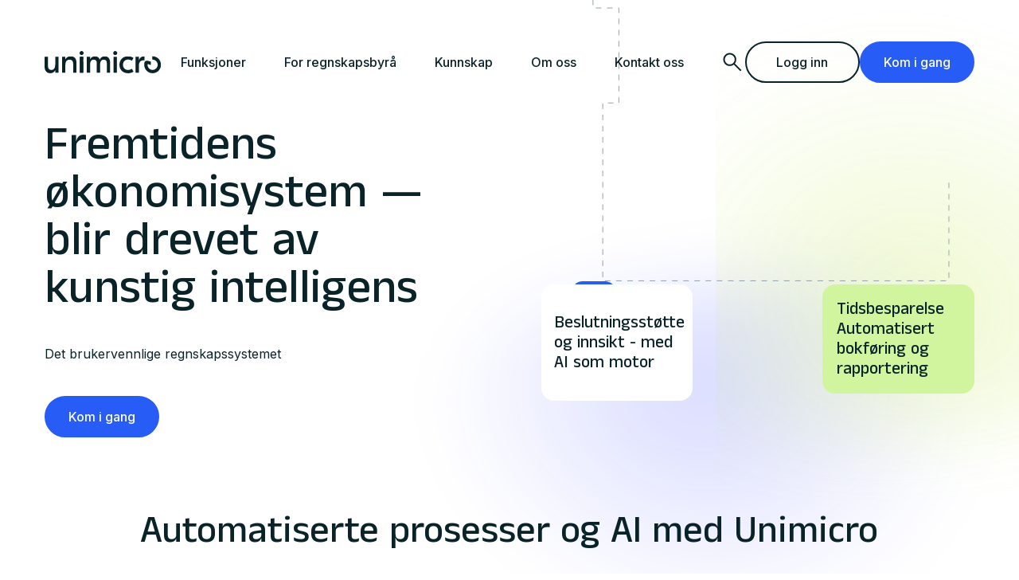

--- FILE ---
content_type: text/html; charset=utf-8
request_url: https://www.unimicro.no/
body_size: 40551
content:
<!DOCTYPE html><html lang="no"><head><meta charSet="utf-8"/><meta name="viewport" content="width=device-width"/><meta name="twitter:card" content="summary"/><meta property="og:type" content="website"/><meta property="og:locale" content="nb_NO"/><meta property="og:site_name" content="Unimicro"/><meta name="robots" content="index,follow"/><meta name="description" content="Unimicro er et brukervennlig regnskapsprogram som gir flyt i arbeidshverdagen for små og store bedrifter."/><meta property="og:title" content="Brukervennlig regnskapsprogram - Unimicro"/><meta property="og:description" content="Unimicro er et brukervennlig regnskapsprogram som gir flyt i arbeidshverdagen for små og store bedrifter."/><meta property="og:image" content="https://cdn.sanity.io/images/7bqs683f/production/81f5040352469819a3e7a3c38f75567f94c93642-1200x630.png?w=1200&amp;h=630&amp;fit=max&amp;auto=format"/><title>Unimicro</title><link rel="preload" as="image" imageSrcSet="/_next/image?url=https%3A%2F%2Fcdn.sanity.io%2Fimages%2F7bqs683f%2Fproduction%2F93815a67077916e772179a76f8a266e9591efd39-1001x1267.png%3Fw%3D1001%26fit%3Dmax%26auto%3Dformat&amp;w=640&amp;q=75 640w, /_next/image?url=https%3A%2F%2Fcdn.sanity.io%2Fimages%2F7bqs683f%2Fproduction%2F93815a67077916e772179a76f8a266e9591efd39-1001x1267.png%3Fw%3D1001%26fit%3Dmax%26auto%3Dformat&amp;w=750&amp;q=75 750w, /_next/image?url=https%3A%2F%2Fcdn.sanity.io%2Fimages%2F7bqs683f%2Fproduction%2F93815a67077916e772179a76f8a266e9591efd39-1001x1267.png%3Fw%3D1001%26fit%3Dmax%26auto%3Dformat&amp;w=828&amp;q=75 828w, /_next/image?url=https%3A%2F%2Fcdn.sanity.io%2Fimages%2F7bqs683f%2Fproduction%2F93815a67077916e772179a76f8a266e9591efd39-1001x1267.png%3Fw%3D1001%26fit%3Dmax%26auto%3Dformat&amp;w=1080&amp;q=75 1080w, /_next/image?url=https%3A%2F%2Fcdn.sanity.io%2Fimages%2F7bqs683f%2Fproduction%2F93815a67077916e772179a76f8a266e9591efd39-1001x1267.png%3Fw%3D1001%26fit%3Dmax%26auto%3Dformat&amp;w=1200&amp;q=75 1200w, /_next/image?url=https%3A%2F%2Fcdn.sanity.io%2Fimages%2F7bqs683f%2Fproduction%2F93815a67077916e772179a76f8a266e9591efd39-1001x1267.png%3Fw%3D1001%26fit%3Dmax%26auto%3Dformat&amp;w=1920&amp;q=75 1920w, /_next/image?url=https%3A%2F%2Fcdn.sanity.io%2Fimages%2F7bqs683f%2Fproduction%2F93815a67077916e772179a76f8a266e9591efd39-1001x1267.png%3Fw%3D1001%26fit%3Dmax%26auto%3Dformat&amp;w=2048&amp;q=75 2048w, /_next/image?url=https%3A%2F%2Fcdn.sanity.io%2Fimages%2F7bqs683f%2Fproduction%2F93815a67077916e772179a76f8a266e9591efd39-1001x1267.png%3Fw%3D1001%26fit%3Dmax%26auto%3Dformat&amp;w=3840&amp;q=75 3840w" imageSizes="70vw, (min-width: 1024) 400px" fetchpriority="high"/><link rel="preload" href="/svg/blueBlob.svg" as="image" fetchpriority="high"/><link rel="preload" href="/svg/greenBlob.svg" as="image" fetchpriority="high"/><meta name="next-head-count" content="15"/><link rel="icon" type="image/png" sizes="32x32" href="/favicons/Favicon.svg"/><link rel="icon" type="image/x-icon" href="/favicons/favicon.ico"/><link rel="apple-touch-icon" href="/favicons/favicon.ico"/><link rel="manifest" href="/manifest.json"/><meta name="msapplication-TileColor" content="#ffffff"/><meta name="theme-color" content="#ffffff"/><meta name="google-site-verification" content="caPcz1DUSyWLcNRwm0eL9wUAhsq7Q1mEeZNBrMPf2vM"/><script type="text/javascript" src="https://js.hsforms.net/forms/embed/v2.js"></script><script id="CookieConsent" src="https://policy.app.cookieinformation.com/uc.js" data-culture="NB"></script><link rel="preload" href="/_next/static/css/caf46bcb91d42458.css" as="style"/><link rel="stylesheet" href="/_next/static/css/caf46bcb91d42458.css" data-n-g=""/><noscript data-n-css=""></noscript><script defer="" nomodule="" src="/_next/static/chunks/polyfills-42372ed130431b0a.js"></script><script defer="" src="/_next/static/chunks/1714.dc4d246b4174f606.js"></script><script defer="" src="/_next/static/chunks/2920.37f4a61bc3da7f63.js"></script><script src="/_next/static/chunks/webpack-0a712197e37920cc.js" defer=""></script><script src="/_next/static/chunks/framework-a55cb4ebcf0f563a.js" defer=""></script><script src="/_next/static/chunks/main-f7fb682f256c3d56.js" defer=""></script><script src="/_next/static/chunks/pages/_app-c60c25edfd2263e6.js" defer=""></script><script src="/_next/static/chunks/9503-2aa7876a3ebe1c4a.js" defer=""></script><script src="/_next/static/chunks/5640-390311be09f12ac0.js" defer=""></script><script src="/_next/static/chunks/5075-2a2464c022d33e75.js" defer=""></script><script src="/_next/static/chunks/1127-8f54d5b67df18ff8.js" defer=""></script><script src="/_next/static/chunks/pages/%5B%5B...slug%5D%5D-ab1bc05d55c8468a.js" defer=""></script><script src="/_next/static/Bz_1pzd64m75ko-5d2gLE/_buildManifest.js" defer=""></script><script src="/_next/static/Bz_1pzd64m75ko-5d2gLE/_ssgManifest.js" defer=""></script></head><body><div id="__next"><noscript><iframe src="https://www.googletagmanager.com/ns.html?id=GTM-KR2NFZ" height="0" width="0" style="display: none; visibility: hidden;" /></noscript><div class="relative grid min-h-[100vh] grid-cols-12 overflow-hidden sm:gap-x-[2.778%]"><a href="#main" class="ingress borde-2 opacity pointer-events-none absolute left-2 top-2 z-[60] border-2 border-blue-default bg-white-default px-8 pb-4 pt-5 leading-none opacity-0 outline-none focus:pointer-events-auto focus:opacity-100">Hopp til hovedinnhold</a><header class="relative col-span-full flex items-center justify-center bg-white-default py-[3.25rem] hidden lg:flex"><div class="z-50 flex w-full items-center justify-between px-8 lg:flex xl:px-14 2xl:max-w-[1536px]"><nav class="flex w-full items-center justify-between"><ul class="flex items-center gap-8 2xl:gap-16"><li class="flex"><a class="flex" href="/"><svg width="147.2" height="28" viewBox="0 0 148 28" fill="none" xmlns="http://www.w3.org/2000/svg" class="hidden xl:flex"><mask id="mask0_3053_4620" style="mask-type:luminance" maskUnits="userSpaceOnUse" x="0" y="6" width="147.2" height="28"><path d="M147.199 6.61719H0V27.9924H147.199V6.61719Z" fill="white"></path></mask><g mask="url(#mask0_3053_4620)"><path d="M0 19.4281V7.25781H4.31149V18.9933C4.31149 22.2953 5.94996 23.8614 8.49387 23.8614C11.4259 23.8614 13.4917 21.9503 13.4917 16.8673V7.25781H17.7174V27.3327H13.4941V24.292H13.4109C12.8656 25.4474 11.9934 26.4145 10.904 27.0716C9.81463 27.7288 8.55669 28.0466 7.28848 27.9851C3.36267 27.9892 0 25.5958 0 19.4281Z" fill="#092329"></path><path d="M40.3606 14.9943V27.3324H36.134V15.7329C36.134 12.3009 34.4097 10.8648 31.5635 10.8648C28.4591 10.8648 26.26 12.7331 26.26 17.7288V27.335H22.0352V7.26162H26.2608V10.3025H26.3441C26.9757 9.13304 27.9213 8.16641 29.0727 7.51327C30.2241 6.86013 31.5348 6.54688 32.8546 6.60938C37.1236 6.60938 40.3572 8.91251 40.3572 14.9943" fill="#092329"></path><path d="M44.668 27.3373V7.26562H48.8944V10.6114H46.408L48.8953 13.6981V27.3373H44.668Z" fill="#092329"></path><path d="M48.9483 7.26562H44.7227V27.3373H48.9483V7.26562Z" fill="#092329"></path><path d="M53.4199 27.3344V7.26101H57.6456V10.3892H57.7289C58.217 9.21203 59.0557 8.21647 60.1291 7.5399C61.2026 6.86332 62.458 6.53907 63.7221 6.61187C65.0329 6.53472 66.3328 6.89229 67.4229 7.6299C68.513 8.36751 69.3334 9.44457 69.7586 10.6964H69.8419C70.3492 9.45639 71.2191 8.4014 72.336 7.67176C73.4528 6.94213 74.7637 6.57244 76.0942 6.61187C79.8425 6.61187 82.9062 8.96197 82.9062 14.9103V27.3328H78.6806V15.1264C78.6806 12.3457 77.3012 10.8685 74.7565 10.8685C72.1695 10.8685 70.2726 12.5631 70.2726 16.9116V27.3344H66.0469V15.1264C66.0469 12.3457 64.6675 10.8685 62.0803 10.8685C59.5364 10.8685 57.6389 12.5631 57.6389 16.9511V27.3344H53.4199Z" fill="#092329"></path><path d="M94.6845 17.3053C94.6845 10.9188 99.2117 6.61815 105.636 6.61815C108.06 6.58733 110.436 7.29964 112.448 8.66061L110.465 12.269C108.985 11.3075 107.267 10.7809 105.506 10.7485C101.669 10.7485 99.1683 13.5292 99.1683 17.3087C99.1683 21.0882 101.667 23.8689 105.506 23.8689C107.267 23.8364 108.985 23.3097 110.465 22.348L112.448 25.9572C110.436 27.3184 108.059 28.0307 105.635 27.9996C99.2108 27.9996 94.6836 23.6981 94.6836 17.3125" fill="#092329"></path><path d="M126.244 6.6514V11.648H125.597C121.458 11.648 119.259 13.6464 119.259 18.4255V27.3308H115.033V7.25913H119.259V11.6471H119.342C119.722 10.1869 120.58 8.89878 121.778 7.99181C122.975 7.08485 124.442 6.61222 125.939 6.6506L126.244 6.6514Z" fill="#092329"></path></g><mask id="mask1_3053_4620" style="mask-type:luminance" maskUnits="userSpaceOnUse" x="0" y="0" width="147.2" height="28"><path d="M147.2 0H0V27.9941H147.2V0Z" fill="white"></path></mask><g mask="url(#mask1_3053_4620)"><path d="M49.3507 2.56095C49.3509 2.05462 49.2021 1.55961 48.9231 1.13851C48.6441 0.717417 48.2474 0.389148 47.7832 0.195219C47.319 0.00128952 46.8082 -0.0495893 46.3154 0.0490164C45.8225 0.147622 45.3697 0.391283 45.0143 0.749187C44.6588 1.10709 44.4167 1.56316 44.3185 2.05972C44.2203 2.55629 44.2705 3.07104 44.4626 3.53889C44.6547 4.00673 44.9803 4.40666 45.398 4.68809C45.8157 4.96953 46.3069 5.11983 46.8093 5.11998C47.4768 5.10355 48.1146 4.83864 48.5997 4.37635C49.0654 3.88582 49.3326 3.23782 49.3491 2.5592" fill="#092329"></path><path d="M91.8681 2.56079C91.8683 2.05448 91.7195 1.5595 91.4405 1.13843C91.1615 0.717358 90.7648 0.389111 90.3006 0.195197C89.8365 0.00128412 89.3257 -0.0495864 88.8328 0.0490187C88.34 0.147624 87.8872 0.391276 87.5318 0.749164C87.1764 1.10705 86.9343 1.5631 86.8361 2.05964C86.7379 2.55618 86.788 3.07091 86.9802 3.53874C87.1723 4.00657 87.4978 4.40649 87.9155 4.68792C88.3332 4.96935 88.8243 5.11965 89.3268 5.11982C89.9942 5.10339 90.632 4.83848 91.1171 4.37619C91.5828 3.88566 91.85 3.23766 91.8665 2.55904" fill="#092329"></path><path d="M91.4405 7.27344H87.2148V27.3451H91.4405V7.27344Z" fill="#092329"></path></g><mask id="mask2_3053_4620" style="mask-type:luminance" maskUnits="userSpaceOnUse" x="0" y="0" width="147.2" height="28"><path d="M147.2 0H0V28H147.2V0Z" fill="white"></path></mask><g mask="url(#mask2_3053_4620)"><path d="M136.247 6.64709H136.246L136.245 6.65043L136.221 6.6521V10.8387C136.278 10.8354 136.333 10.8287 136.389 10.827C137.662 10.7822 138.919 11.1188 140.002 11.7941C141.085 12.4694 141.945 13.4531 142.473 14.6208C143.001 15.7886 143.174 17.0879 142.969 18.3544C142.764 19.621 142.192 20.7979 141.323 21.7364C140.454 22.6748 139.329 23.3327 138.089 23.6268C136.85 23.9208 135.552 23.8379 134.359 23.3884C133.166 22.939 132.132 22.1432 131.388 21.1017C130.644 20.0603 130.223 18.8199 130.179 17.5374C130.112 15.894 131.334 16.5579 134.391 17.6583V13.4247C127.529 10.7758 125.857 12.483 126.036 17.6785C126.109 19.7868 126.801 21.826 128.024 23.5382C129.247 25.2504 130.946 26.5586 132.907 27.2976C134.868 28.0365 137.003 28.1729 139.041 27.6895C141.079 27.2062 142.928 26.1247 144.356 24.582C145.784 23.0392 146.726 21.1044 147.063 19.0223C147.4 16.9402 147.116 14.8042 146.248 12.8845C145.38 10.9648 143.966 9.34753 142.186 8.23728C140.406 7.12704 138.339 6.57365 136.247 6.64709Z" fill="#092329"></path></g></svg><svg class=" xl:hidden undefined" width="28" height="28" viewBox="0 0 199 199" fill="none" xmlns="http://www.w3.org/2000/svg"><g clip-path="url(#clip0_506_2642)"><mask id="mask0_506_2642" maskUnits="userSpaceOnUse" x="0" y="0" width="199" height="199"><path d="M199 0H0V199H199V0Z" fill="white"></path></mask><g mask="url(#mask0_506_2642)"><path d="M96.0634 0.0618071H96.0555L96.0477 0.0930622L95.8286 0.108786V39.1635C96.3609 39.1322 96.8775 39.0695 97.4096 39.0538C130.809 37.8872 158.822 64.0228 159.989 97.4322C161.155 130.842 135.027 158.864 101.629 160.031C68.2375 161.19 40.2158 135.054 39.0496 101.652C38.4233 86.3219 49.9061 92.5152 78.632 102.78V63.2869C14.1433 38.5762 -1.56601 54.5019 0.116829 102.968C2.03372 157.885 48.09 200.856 102.99 198.944C157.898 197.027 200.854 150.956 198.937 96.0386C197.019 41.113 150.964 -1.85645 96.0634 0.0618071Z" fill="#000"></path></g></g><defs><clipPath id="clip0_506_2642"><rect width="199" height="199" fill="white"></rect></clipPath></defs></svg></a></li><li class="flex items-center"><ul class="flex h-full gap-[0.25rem]"><li class="relative flex items-center"><button class="false body-medium rounded-[3rem] px-4 py-2 transition-colors duration-100 hover:bg-blue-superlight hover:!no-underline focus:outline-none focus:ring-2 focus:ring-blue-default focus:ring-offset-2 focus:hover:bg-blue-superlight  active:bg-blue-superlight xl:px-6 xl:py-3 undefined" aria-expanded="false">Funksjoner</button></li><li class="relative flex items-center"><button class="false body-medium rounded-[3rem] px-4 py-2 transition-colors duration-100 hover:bg-blue-superlight hover:!no-underline focus:outline-none focus:ring-2 focus:ring-blue-default focus:ring-offset-2 focus:hover:bg-blue-superlight  active:bg-blue-superlight xl:px-6 xl:py-3 undefined" aria-expanded="false">For regnskapsbyrå</button></li><li class="relative flex items-center"><button class="false body-medium rounded-[3rem] px-4 py-2 transition-colors duration-100 hover:bg-blue-superlight hover:!no-underline focus:outline-none focus:ring-2 focus:ring-blue-default focus:ring-offset-2 focus:hover:bg-blue-superlight  active:bg-blue-superlight xl:px-6 xl:py-3 undefined" aria-expanded="false">Kunnskap</button></li><li class="relative flex items-center"><button class="false body-medium rounded-[3rem] px-4 py-2 transition-colors duration-100 hover:bg-blue-superlight hover:!no-underline focus:outline-none focus:ring-2 focus:ring-blue-default focus:ring-offset-2 focus:hover:bg-blue-superlight  active:bg-blue-superlight xl:px-6 xl:py-3 undefined" aria-expanded="false">Om oss</button></li><li class="relative flex items-center"><button class="false body-medium rounded-[3rem] px-4 py-2 transition-colors duration-100 hover:bg-blue-superlight hover:!no-underline focus:outline-none focus:ring-2 focus:ring-blue-default focus:ring-offset-2 focus:hover:bg-blue-superlight  active:bg-blue-superlight xl:px-6 xl:py-3 undefined" aria-expanded="false">Kontakt oss</button></li></ul></li></ul><ul class="z-50 flex items-center gap-[1rem]"><li class="flex items-center"><button aria-label="Søk" aria-expanded="false" class="ransition-opacity duration-100 hover:opacity-50"><svg width="24" height="24" class=" h-8 w-8" viewBox="0 0 24 24" fill="none" xmlns="http://www.w3.org/2000/svg"><mask id="mask0_1425_17257" style="mask-type:alpha" maskUnits="userSpaceOnUse" x="0" y="0" width="24" height="24"><rect width="24" height="24" fill="#D9D9D9"></rect></mask><g mask="url(#mask0_1425_17257)"><path d="M19.5484 20.575L13.2484 14.3C12.7484 14.7167 12.1734 15.0417 11.5234 15.275C10.8734 15.5083 10.2068 15.625 9.52344 15.625C7.80677 15.625 6.35677 15.0333 5.17344 13.85C3.9901 12.6667 3.39844 11.2167 3.39844 9.5C3.39844 7.8 3.9901 6.354 5.17344 5.162C6.35677 3.97067 7.80677 3.375 9.52344 3.375C11.2234 3.375 12.6651 3.96667 13.8484 5.15C15.0318 6.33333 15.6234 7.78333 15.6234 9.5C15.6234 10.2167 15.5068 10.9 15.2734 11.55C15.0401 12.2 14.7234 12.7667 14.3234 13.25L20.5984 19.525L19.5484 20.575ZM9.52344 14.125C10.8068 14.125 11.8944 13.675 12.7864 12.775C13.6778 11.875 14.1234 10.7833 14.1234 9.5C14.1234 8.21667 13.6778 7.125 12.7864 6.225C11.8944 5.325 10.8068 4.875 9.52344 4.875C8.22344 4.875 7.12777 5.325 6.23644 6.225C5.34444 7.125 4.89844 8.21667 4.89844 9.5C4.89844 10.7833 5.34444 11.875 6.23644 12.775C7.12777 13.675 8.22344 14.125 9.52344 14.125Z" fill="#092329" class="#092329"></path></g></svg></button><div class="absolute bottom-0 left-0 w-full flex translate-y-[calc(100%-1px)] flex-col  items-center overflow-hidden bg-gray-extremelight py-6 transition-[opacity,transform,height,visibility] duration-500 invisible opacity-0"><div style="height:0px" class=" w-full max-w-[42.5rem] transition-all duration-500"><div class="flex flex-col"><button class="mb-6 self-end transition-opacity duration-100 hover:opacity-50">Avbryt</button><div class=" flex flex-col gap-4"><div><div class="relative flex"><input type="text" class="body-medium transition-color h-12 rounded-[3rem] border-none bg-white-default pl-10 pr-10 text-black-default ring-1 ring-blue-superlight duration-100 hover:no-underline hover:ring-gray-default focus:border-[2px] focus:!border-none focus:border-blue-default focus:ring-2 focus:ring-blue-default w-full " placeholder="Søk" id="search" value=""/><svg width="24" height="24" class=" absolute left-3 top-1/2 h-6 w-6 -translate-y-1/2" viewBox="0 0 24 24" fill="none" xmlns="http://www.w3.org/2000/svg"><mask id="mask0_1425_17257" style="mask-type:alpha" maskUnits="userSpaceOnUse" x="0" y="0" width="24" height="24"><rect width="24" height="24" fill="#D9D9D9"></rect></mask><g mask="url(#mask0_1425_17257)"><path d="M19.5484 20.575L13.2484 14.3C12.7484 14.7167 12.1734 15.0417 11.5234 15.275C10.8734 15.5083 10.2068 15.625 9.52344 15.625C7.80677 15.625 6.35677 15.0333 5.17344 13.85C3.9901 12.6667 3.39844 11.2167 3.39844 9.5C3.39844 7.8 3.9901 6.354 5.17344 5.162C6.35677 3.97067 7.80677 3.375 9.52344 3.375C11.2234 3.375 12.6651 3.96667 13.8484 5.15C15.0318 6.33333 15.6234 7.78333 15.6234 9.5C15.6234 10.2167 15.5068 10.9 15.2734 11.55C15.0401 12.2 14.7234 12.7667 14.3234 13.25L20.5984 19.525L19.5484 20.575ZM9.52344 14.125C10.8068 14.125 11.8944 13.675 12.7864 12.775C13.6778 11.875 14.1234 10.7833 14.1234 9.5C14.1234 8.21667 13.6778 7.125 12.7864 6.225C11.8944 5.325 10.8068 4.875 9.52344 4.875C8.22344 4.875 7.12777 5.325 6.23644 6.225C5.34444 7.125 4.89844 8.21667 4.89844 9.5C4.89844 10.7833 5.34444 11.875 6.23644 12.775C7.12777 13.675 8.22344 14.125 9.52344 14.125Z" fill="#092329" class="#092329"></path></g></svg><button class="group absolute right-3 top-1/2 h-6 w-6 -translate-y-1/2 transition-visibility duration-100  visible opacity-100" aria-label="Fjern text i søk"><svg width="24" height="24" viewBox="0 0 24 24" fill="none" xmlns="http://www.w3.org/2000/svg" class="h-full w-full group-hover:opacity-50"><mask id="mask0_3111_9788" maskUnits="userSpaceOnUse" x="0" y="0" width="24" height="24"><rect width="24" height="24" fill="#D9D9D9"></rect></mask><g mask="url(#mask0_3111_9788)"><path d="M6.39961 18.6516L5.34961 17.6016L10.9496 12.0016L5.34961 6.40156L6.39961 5.35156L11.9996 10.9516L17.5996 5.35156L18.6496 6.40156L13.0496 12.0016L18.6496 17.6016L17.5996 18.6516L11.9996 13.0516L6.39961 18.6516Z" fill="#092329" class="fill-black-default"></path></g></svg></button><div role="status" class="absolute right-0 top-1/2 -translate-y-1/2 transition-visibility duration-100 invisible opacity-0"><svg aria-hidden="true" class="fill-blue-600 mr-2 h-8 w-8 animate-spin text-gray-extremelight" viewBox="0 0 100 101" fill="none" xmlns="http://www.w3.org/2000/svg"><path d="M100 50.5908C100 78.2051 77.6142 100.591 50 100.591C22.3858 100.591 0 78.2051 0 50.5908C0 22.9766 22.3858 0.59082 50 0.59082C77.6142 0.59082 100 22.9766 100 50.5908ZM9.08144 50.5908C9.08144 73.1895 27.4013 91.5094 50 91.5094C72.5987 91.5094 90.9186 73.1895 90.9186 50.5908C90.9186 27.9921 72.5987 9.67226 50 9.67226C27.4013 9.67226 9.08144 27.9921 9.08144 50.5908Z" fill="currentColor"></path><path d="M93.9676 39.0409C96.393 38.4038 97.8624 35.9116 97.0079 33.5539C95.2932 28.8227 92.871 24.3692 89.8167 20.348C85.8452 15.1192 80.8826 10.7238 75.2124 7.41289C69.5422 4.10194 63.2754 1.94025 56.7698 1.05124C51.7666 0.367541 46.6976 0.446843 41.7345 1.27873C39.2613 1.69328 37.813 4.19778 38.4501 6.62326C39.0873 9.04874 41.5694 10.4717 44.0505 10.1071C47.8511 9.54855 51.7191 9.52689 55.5402 10.0491C60.8642 10.7766 65.9928 12.5457 70.6331 15.2552C75.2735 17.9648 79.3347 21.5619 82.5849 25.841C84.9175 28.9121 86.7997 32.2913 88.1811 35.8758C89.083 38.2158 91.5421 39.6781 93.9676 39.0409Z" fill="currentColor" class="fill-blue-default"></path></svg><span class="sr-only">Loading...</span></div></div></div><div class="flex flex-col gap-4 opacity-0 animate-delay"></div></div></div></div></div></li><li><button role="link" id="" class="
        
        undefined
        min-w-[9rem] rounded-[3rem] px-6 py-3
        body-medium transition-color group flex items-center justify-center gap-1 border-[0.09375rem] duration-100 hover:no-underline focus:outline-none focus:ring-2 focus:ring-blue-default focus:ring-offset-2

        false
        text-black-default active:bg-blue-extremelight sm:hover:bg-blue-extremelight sm:group-hover:bg-blue-extremelight
        false
        false
        false
        false
      ">Logg inn</button></li><li><button role="link" id="" class="
        
        undefined
        min-w-[9rem] rounded-[3rem] px-6 py-3
        body-medium transition-color group flex items-center justify-center gap-1 border-[0.09375rem] duration-100 hover:no-underline focus:outline-none focus:ring-2 focus:ring-blue-default focus:ring-offset-2

        svg-primary border-blue-default bg-blue-default text-white-default active:bg-blue-default-hover sm:hover:border-blue-default-hover sm:hover:bg-blue-default-hover sm:group-hover:border-blue-default-hover sm:group-hover:bg-blue-default-hover
        false
        false
        false
        false
        false
      ">Kom i gang</button></li></ul></nav></div></header><header class="fixed z-50 col-span-full w-full bg-white-default transition-colors duration-500 false lg:hidden"><div class="flex items-center justify-between  p-4 transition-opacity duration-0 false"><a href="/"><svg width="147.2" height="28" viewBox="0 0 148 28" fill="none" xmlns="http://www.w3.org/2000/svg" class="w-[5.75rem] xl:hidden"><mask id="mask0_3053_4620" style="mask-type:luminance" maskUnits="userSpaceOnUse" x="0" y="6" width="147.2" height="28"><path d="M147.199 6.61719H0V27.9924H147.199V6.61719Z" fill="white"></path></mask><g mask="url(#mask0_3053_4620)"><path d="M0 19.4281V7.25781H4.31149V18.9933C4.31149 22.2953 5.94996 23.8614 8.49387 23.8614C11.4259 23.8614 13.4917 21.9503 13.4917 16.8673V7.25781H17.7174V27.3327H13.4941V24.292H13.4109C12.8656 25.4474 11.9934 26.4145 10.904 27.0716C9.81463 27.7288 8.55669 28.0466 7.28848 27.9851C3.36267 27.9892 0 25.5958 0 19.4281Z" fill="#092329"></path><path d="M40.3606 14.9943V27.3324H36.134V15.7329C36.134 12.3009 34.4097 10.8648 31.5635 10.8648C28.4591 10.8648 26.26 12.7331 26.26 17.7288V27.335H22.0352V7.26162H26.2608V10.3025H26.3441C26.9757 9.13304 27.9213 8.16641 29.0727 7.51327C30.2241 6.86013 31.5348 6.54688 32.8546 6.60938C37.1236 6.60938 40.3572 8.91251 40.3572 14.9943" fill="#092329"></path><path d="M44.668 27.3373V7.26562H48.8944V10.6114H46.408L48.8953 13.6981V27.3373H44.668Z" fill="#092329"></path><path d="M48.9483 7.26562H44.7227V27.3373H48.9483V7.26562Z" fill="#092329"></path><path d="M53.4199 27.3344V7.26101H57.6456V10.3892H57.7289C58.217 9.21203 59.0557 8.21647 60.1291 7.5399C61.2026 6.86332 62.458 6.53907 63.7221 6.61187C65.0329 6.53472 66.3328 6.89229 67.4229 7.6299C68.513 8.36751 69.3334 9.44457 69.7586 10.6964H69.8419C70.3492 9.45639 71.2191 8.4014 72.336 7.67176C73.4528 6.94213 74.7637 6.57244 76.0942 6.61187C79.8425 6.61187 82.9062 8.96197 82.9062 14.9103V27.3328H78.6806V15.1264C78.6806 12.3457 77.3012 10.8685 74.7565 10.8685C72.1695 10.8685 70.2726 12.5631 70.2726 16.9116V27.3344H66.0469V15.1264C66.0469 12.3457 64.6675 10.8685 62.0803 10.8685C59.5364 10.8685 57.6389 12.5631 57.6389 16.9511V27.3344H53.4199Z" fill="#092329"></path><path d="M94.6845 17.3053C94.6845 10.9188 99.2117 6.61815 105.636 6.61815C108.06 6.58733 110.436 7.29964 112.448 8.66061L110.465 12.269C108.985 11.3075 107.267 10.7809 105.506 10.7485C101.669 10.7485 99.1683 13.5292 99.1683 17.3087C99.1683 21.0882 101.667 23.8689 105.506 23.8689C107.267 23.8364 108.985 23.3097 110.465 22.348L112.448 25.9572C110.436 27.3184 108.059 28.0307 105.635 27.9996C99.2108 27.9996 94.6836 23.6981 94.6836 17.3125" fill="#092329"></path><path d="M126.244 6.6514V11.648H125.597C121.458 11.648 119.259 13.6464 119.259 18.4255V27.3308H115.033V7.25913H119.259V11.6471H119.342C119.722 10.1869 120.58 8.89878 121.778 7.99181C122.975 7.08485 124.442 6.61222 125.939 6.6506L126.244 6.6514Z" fill="#092329"></path></g><mask id="mask1_3053_4620" style="mask-type:luminance" maskUnits="userSpaceOnUse" x="0" y="0" width="147.2" height="28"><path d="M147.2 0H0V27.9941H147.2V0Z" fill="white"></path></mask><g mask="url(#mask1_3053_4620)"><path d="M49.3507 2.56095C49.3509 2.05462 49.2021 1.55961 48.9231 1.13851C48.6441 0.717417 48.2474 0.389148 47.7832 0.195219C47.319 0.00128952 46.8082 -0.0495893 46.3154 0.0490164C45.8225 0.147622 45.3697 0.391283 45.0143 0.749187C44.6588 1.10709 44.4167 1.56316 44.3185 2.05972C44.2203 2.55629 44.2705 3.07104 44.4626 3.53889C44.6547 4.00673 44.9803 4.40666 45.398 4.68809C45.8157 4.96953 46.3069 5.11983 46.8093 5.11998C47.4768 5.10355 48.1146 4.83864 48.5997 4.37635C49.0654 3.88582 49.3326 3.23782 49.3491 2.5592" fill="#092329"></path><path d="M91.8681 2.56079C91.8683 2.05448 91.7195 1.5595 91.4405 1.13843C91.1615 0.717358 90.7648 0.389111 90.3006 0.195197C89.8365 0.00128412 89.3257 -0.0495864 88.8328 0.0490187C88.34 0.147624 87.8872 0.391276 87.5318 0.749164C87.1764 1.10705 86.9343 1.5631 86.8361 2.05964C86.7379 2.55618 86.788 3.07091 86.9802 3.53874C87.1723 4.00657 87.4978 4.40649 87.9155 4.68792C88.3332 4.96935 88.8243 5.11965 89.3268 5.11982C89.9942 5.10339 90.632 4.83848 91.1171 4.37619C91.5828 3.88566 91.85 3.23766 91.8665 2.55904" fill="#092329"></path><path d="M91.4405 7.27344H87.2148V27.3451H91.4405V7.27344Z" fill="#092329"></path></g><mask id="mask2_3053_4620" style="mask-type:luminance" maskUnits="userSpaceOnUse" x="0" y="0" width="147.2" height="28"><path d="M147.2 0H0V28H147.2V0Z" fill="white"></path></mask><g mask="url(#mask2_3053_4620)"><path d="M136.247 6.64709H136.246L136.245 6.65043L136.221 6.6521V10.8387C136.278 10.8354 136.333 10.8287 136.389 10.827C137.662 10.7822 138.919 11.1188 140.002 11.7941C141.085 12.4694 141.945 13.4531 142.473 14.6208C143.001 15.7886 143.174 17.0879 142.969 18.3544C142.764 19.621 142.192 20.7979 141.323 21.7364C140.454 22.6748 139.329 23.3327 138.089 23.6268C136.85 23.9208 135.552 23.8379 134.359 23.3884C133.166 22.939 132.132 22.1432 131.388 21.1017C130.644 20.0603 130.223 18.8199 130.179 17.5374C130.112 15.894 131.334 16.5579 134.391 17.6583V13.4247C127.529 10.7758 125.857 12.483 126.036 17.6785C126.109 19.7868 126.801 21.826 128.024 23.5382C129.247 25.2504 130.946 26.5586 132.907 27.2976C134.868 28.0365 137.003 28.1729 139.041 27.6895C141.079 27.2062 142.928 26.1247 144.356 24.582C145.784 23.0392 146.726 21.1044 147.063 19.0223C147.4 16.9402 147.116 14.8042 146.248 12.8845C145.38 10.9648 143.966 9.34753 142.186 8.23728C140.406 7.12704 138.339 6.57365 136.247 6.64709Z" fill="#092329"></path></g></svg></a><button id="" class="
        h-10 w-10 justify-center rounded-lg !p-0
        undefined
        rounded-full p-3
        body-medium transition-color group flex items-center justify-center gap-1 border-[0.09375rem] duration-100 hover:no-underline focus:outline-none focus:ring-2 focus:ring-blue-default focus:ring-offset-2

        svg-primary border-blue-default bg-blue-default text-white-default active:bg-blue-default-hover sm:hover:border-blue-default-hover sm:hover:bg-blue-default-hover sm:group-hover:border-blue-default-hover sm:group-hover:bg-blue-default-hover
        false
        false
        false
        false
        false
      "><svg width="32" height="32" viewBox="0 0 32 32" fill="none" xmlns="http://www.w3.org/2000/svg"><mask id="mask0_2057_19667" maskUnits="userSpaceOnUse" x="0" y="0" width="32" height="32"><rect width="32" height="32" fill="#D9D9D9"></rect></mask><g mask="url(#mask0_2057_19667)"><path d="M4.33398 23.51V21.51H27.6673V23.51H4.33398ZM4.33398 16.9971V14.9972H27.6673V16.9971H4.33398ZM4.33398 10.4843V8.48438H27.6673V10.4843H4.33398Z" fill="white"></path></g></svg></button></div></header><main class="relativ col-span-full mt-[4.5rem] grid grid-cols-12 gap-y-20 sm:gap-x-[2.778%] sm:gap-y-16 lg:mt-0 lg:gap-y-24 2xl:mx-auto 2xl:min-w-[1536px] 2xl:max-w-[1536px]" id="main"><section class="relative col-span-full mx-4 flex flex-col items-center justify-between md:mx-6 md:flex-row lg:mx-14"><div class="col-span-5 mb-10 max-w-[34rem] md:mb-0"><h1 class="display3 lg:display1">Fremtidens økonomisystem — blir drevet av kunstig intelligens</h1><p class="mt-4 lg:mt-8">Det brukervennlige regnskapssystemet</p><button role="link" id="" class="
        mt-8 lg:mt-10
        undefined
        min-w-[9rem] rounded-[3rem] px-6 py-3
        body-medium transition-color group flex items-center justify-center gap-1 border-[0.09375rem] duration-100 hover:no-underline focus:outline-none focus:ring-2 focus:ring-blue-default focus:ring-offset-2

        svg-primary border-blue-default bg-blue-default text-white-default active:bg-blue-default-hover sm:hover:border-blue-default-hover sm:hover:bg-blue-default-hover sm:group-hover:border-blue-default-hover sm:group-hover:bg-blue-default-hover
        false
        false
        false
        false
        false
      ">Kom i gang</button></div><div class="relative flex aspect-[619/544] w-full items-center justify-center hyphens-auto md:max-w-[46.612%] lg:self-center"><div class="absolute top-0 z-10 aspect-[400/493] w-[64.63%] translate-x-[10%] overflow-hidden rounded-[5%]" tabindex="-1"><img alt="" fetchpriority="high" decoding="async" data-nimg="fill" class="object-cover " style="position:absolute;height:100%;width:100%;left:0;top:0;right:0;bottom:0;color:transparent" sizes="70vw, (min-width: 1024) 400px" srcSet="/_next/image?url=https%3A%2F%2Fcdn.sanity.io%2Fimages%2F7bqs683f%2Fproduction%2F93815a67077916e772179a76f8a266e9591efd39-1001x1267.png%3Fw%3D1001%26fit%3Dmax%26auto%3Dformat&amp;w=640&amp;q=75 640w, /_next/image?url=https%3A%2F%2Fcdn.sanity.io%2Fimages%2F7bqs683f%2Fproduction%2F93815a67077916e772179a76f8a266e9591efd39-1001x1267.png%3Fw%3D1001%26fit%3Dmax%26auto%3Dformat&amp;w=750&amp;q=75 750w, /_next/image?url=https%3A%2F%2Fcdn.sanity.io%2Fimages%2F7bqs683f%2Fproduction%2F93815a67077916e772179a76f8a266e9591efd39-1001x1267.png%3Fw%3D1001%26fit%3Dmax%26auto%3Dformat&amp;w=828&amp;q=75 828w, /_next/image?url=https%3A%2F%2Fcdn.sanity.io%2Fimages%2F7bqs683f%2Fproduction%2F93815a67077916e772179a76f8a266e9591efd39-1001x1267.png%3Fw%3D1001%26fit%3Dmax%26auto%3Dformat&amp;w=1080&amp;q=75 1080w, /_next/image?url=https%3A%2F%2Fcdn.sanity.io%2Fimages%2F7bqs683f%2Fproduction%2F93815a67077916e772179a76f8a266e9591efd39-1001x1267.png%3Fw%3D1001%26fit%3Dmax%26auto%3Dformat&amp;w=1200&amp;q=75 1200w, /_next/image?url=https%3A%2F%2Fcdn.sanity.io%2Fimages%2F7bqs683f%2Fproduction%2F93815a67077916e772179a76f8a266e9591efd39-1001x1267.png%3Fw%3D1001%26fit%3Dmax%26auto%3Dformat&amp;w=1920&amp;q=75 1920w, /_next/image?url=https%3A%2F%2Fcdn.sanity.io%2Fimages%2F7bqs683f%2Fproduction%2F93815a67077916e772179a76f8a266e9591efd39-1001x1267.png%3Fw%3D1001%26fit%3Dmax%26auto%3Dformat&amp;w=2048&amp;q=75 2048w, /_next/image?url=https%3A%2F%2Fcdn.sanity.io%2Fimages%2F7bqs683f%2Fproduction%2F93815a67077916e772179a76f8a266e9591efd39-1001x1267.png%3Fw%3D1001%26fit%3Dmax%26auto%3Dformat&amp;w=3840&amp;q=75 3840w" src="/_next/image?url=https%3A%2F%2Fcdn.sanity.io%2Fimages%2F7bqs683f%2Fproduction%2F93815a67077916e772179a76f8a266e9591efd39-1001x1267.png%3Fw%3D1001%26fit%3Dmax%26auto%3Dformat&amp;w=3840&amp;q=75"/></div><div class="display6 absolute left-0 top-[34%] z-10 flex max-w-[35%] rounded-xl bg-white-default px-[3%] pb-[6%] pt-[7.2%] leading-none md:leading-[clamp(1rem,2vw,1.9375rem)] lg:rounded-2xl"><div class="md:display4 text-[4vw] md:text-[clamp(1rem,2.2vw,2rem)]"></div><div class="break-keep text-[3.55vw] md:text-[clamp(1rem,1.666666vw,1.5rem)]">Beslutningsstøtte og innsikt - med AI som motor</div></div><div class="display6 absolute right-0 top-[66.5%] z-10 max-w-[35%] rounded-xl bg-green-default px-[3.3%] pb-[2.7%] pt-[4.2%] leading-none md:leading-[clamp(1rem,2vw,1.9375rem)] lg:rounded-2xl"><div class="text-[4.8vw] md:text-[clamp(1rem,2.2vw,2rem)]"></div><div class="text-[3.55vw] md:text-[clamp(1rem,1.666666vw,1.5rem)]">Tidsbesparelse Automatisert bokføring og rapportering<!-- --> </div></div><img alt="" fetchpriority="high" width="1000" height="1000" decoding="async" data-nimg="1" class="absolute -left-[10%] top-[15%] w-full scale-[1.5]" style="color:transparent" src="/svg/blueBlob.svg"/><img alt="" fetchpriority="high" width="1000" height="1000" decoding="async" data-nimg="1" class="absolute -translate-y-[10%] translate-x-[60%] rotate-180 scale-[1.4] opacity-75" style="color:transparent" src="/svg/greenBlob.svg"/><img alt="" loading="lazy" width="1000" height="1000" decoding="async" data-nimg="1" class="absolute bottom-0 left-[11.8%] w-[82.5%]" style="color:transparent" src="/svg/dash.svg"/><svg class="absolute left-[7%] top-[4%] h-[11.85%] w-[10.4%] rounded-full bg-blue-default p-[2.6%] fill-white-default" width="199" height="199" viewBox="0 0 199 199" fill="none" xmlns="http://www.w3.org/2000/svg"><g clip-path="url(#clip0_506_2642)"><mask id="mask0_506_2642" maskUnits="userSpaceOnUse" x="0" y="0" width="199" height="199"><path d="M199 0H0V199H199V0Z" fill="white"></path></mask><g mask="url(#mask0_506_2642)"><path class="fill-white-default" d="M96.0634 0.0618071H96.0555L96.0477 0.0930622L95.8286 0.108786V39.1635C96.3609 39.1322 96.8775 39.0695 97.4096 39.0538C130.809 37.8872 158.822 64.0228 159.989 97.4322C161.155 130.842 135.027 158.864 101.629 160.031C68.2375 161.19 40.2158 135.054 39.0496 101.652C38.4233 86.3219 49.9061 92.5152 78.632 102.78V63.2869C14.1433 38.5762 -1.56601 54.5019 0.116829 102.968C2.03372 157.885 48.09 200.856 102.99 198.944C157.898 197.027 200.854 150.956 198.937 96.0386C197.019 41.113 150.964 -1.85645 96.0634 0.0618071Z" fill="#000"></path></g></g><defs><clipPath id="clip0_506_2642"><rect width="199" height="199" fill="white"></rect></clipPath></defs></svg></div></section><section class="full-width relative"><div class="from-blue-50 to-indigo-50 bg-gradient-to-br px-4 pb-12 sm:px-6 lg:px-8"><div class="mx-auto max-w-6xl"><div class="mb-12 text-center"><h2 class="display4 lg:display2">Automatiserte prosesser og AI med Unimicro</h2><p class="my-8 text-gray-light">Der automatisering følger forhåndsdefinerte regler, kan AI forstå kontekst, ta beslutninger og utføre oppgaver etter behov. Forskjellen er illustrert i tabellen under.</p></div><div class="mb-8"><div style="background:linear-gradient(to right, #60a5fa, #10b981, #fbbf24, #f97316, #a855f7, #f97316, #fbbf24);padding:1px;border-radius:24px"><div style="background-color:white;border-radius:23px" class="grid md:grid-cols-2"><div class="p-8" style="border-right:1px solid #e5e7eb"><h2 class="text-gray-900 mb-6 w-full text-center text-lg font-bold">Automatiserte prosesser</h2><div class="flex flex-col gap-4"><a role="text" class="pointer-events-none no-underline" style="cursor:default">Flyt og tildeling av filer, bankavstemming, avskrivninger og fakturering - periodiske prosesser.</a><a role="text" class="pointer-events-none no-underline" style="cursor:default">Skjer regelmessig - ofte flere ganger om dagen eller uken.</a><a role="text" class="pointer-events-none no-underline" style="cursor:default">Forenkle og effektivisere rutinearbeid.</a></div></div><div class="p-8"><h2 class="text-gray-900 mb-6 w-full text-center text-lg font-bold">AI (kunstig intelligens)</h2><div class="flex flex-col gap-4"><a role="text" class="pointer-events-none no-underline" style="cursor:default">Analysere data, foreslå bokføringer, sette opp flyter, svare på spørsmål og lære over tid.</a><a role="text" class="pointer-events-none no-underline" style="cursor:default">Aktiveres ved behov, eller jobber proaktivt i bakgrunnen.</a><a role="text" class="pointer-events-none no-underline" style="cursor:default">Skape intelligent samhandling og støtte komplekse prosesser.</a></div></div></div></div></div><div class="mt-8 flex items-center justify-center"><a target="_blank" href="http://unimicro.no/ai"><button id="" class="
        flex items-center gap-2
        undefined
        min-w-[9rem] rounded-[3rem] px-6 py-3
        body-medium transition-color group flex items-center justify-center gap-1 border-[0.09375rem] duration-100 hover:no-underline focus:outline-none focus:ring-2 focus:ring-blue-default focus:ring-offset-2

        svg-primary border-blue-default bg-blue-default text-white-default active:bg-blue-default-hover sm:hover:border-blue-default-hover sm:hover:bg-blue-default-hover sm:group-hover:border-blue-default-hover sm:group-hover:bg-blue-default-hover
        false
        false
        false
        false
        false
      "><span>Les mer om utførende AI</span><svg width="24" height="24" viewBox="0 0 24 24" fill="none" xmlns="http://www.w3.org/2000/svg" class="h-6 w-6"><mask id="mask0_1820_21178" maskUnits="userSpaceOnUse" x="0" y="0" width="24" height="24"><rect width="24" height="24" fill="#fff"></rect></mask><g mask="url(#mask0_1820_21178)"><path d="M14.0478 17.6514L12.994 16.5668L16.8133 12.7476L4.29785 12.7476V11.2476L16.8133 11.2476L12.994 7.42835L14.0478 6.34375L19.7017 11.9976L14.0478 17.6514Z" fill="#092329" class="fill-black-default"></path></g></svg></button></a></div> </div></div></section><section class="full-width relative"><div class="mb-4 flex items-center justify-center md:mb-6 lg:mb-12"><h2 class="display4 lg:display2">Unimicro og AI</h2></div><ul class="grid w-full grid-cols-1 gap-4 md:grid-cols-4 xl:gap-10"><li class="list-none"><a class="text-white-default! group flex  h-[20rem] flex-col justify-between overflow-hidden rounded-3xl border-[1px] border-blue-extremelight bg-black-default transition-colors hover:!no-underline
          
        " href="/blogg/introduksjon-til-bankavstemming"><div class="flex h-[10rem] flex-1 items-center justify-center text-center"><h2 class="display5 text-white-default">Introduksjon til bankavstemming</h2></div><div class="relative flex-1"><img alt="" loading="lazy" decoding="async" data-nimg="fill" class="absolute object-cover " style="position:absolute;height:100%;width:100%;left:0;top:0;right:0;bottom:0;color:transparent" sizes="100vw, (min-width: 768) 30vw, (min-width: 1500) 450px" srcSet="/_next/image?url=https%3A%2F%2Fcdn.sanity.io%2Fimages%2F7bqs683f%2Fproduction%2F127a0fb60884b4b9a84dde8c3f8c74add22a25fc-1995x1000.jpg%3Fw%3D1995%26fit%3Dmax%26auto%3Dformat&amp;w=256&amp;q=75 256w, /_next/image?url=https%3A%2F%2Fcdn.sanity.io%2Fimages%2F7bqs683f%2Fproduction%2F127a0fb60884b4b9a84dde8c3f8c74add22a25fc-1995x1000.jpg%3Fw%3D1995%26fit%3Dmax%26auto%3Dformat&amp;w=384&amp;q=75 384w, /_next/image?url=https%3A%2F%2Fcdn.sanity.io%2Fimages%2F7bqs683f%2Fproduction%2F127a0fb60884b4b9a84dde8c3f8c74add22a25fc-1995x1000.jpg%3Fw%3D1995%26fit%3Dmax%26auto%3Dformat&amp;w=640&amp;q=75 640w, /_next/image?url=https%3A%2F%2Fcdn.sanity.io%2Fimages%2F7bqs683f%2Fproduction%2F127a0fb60884b4b9a84dde8c3f8c74add22a25fc-1995x1000.jpg%3Fw%3D1995%26fit%3Dmax%26auto%3Dformat&amp;w=750&amp;q=75 750w, /_next/image?url=https%3A%2F%2Fcdn.sanity.io%2Fimages%2F7bqs683f%2Fproduction%2F127a0fb60884b4b9a84dde8c3f8c74add22a25fc-1995x1000.jpg%3Fw%3D1995%26fit%3Dmax%26auto%3Dformat&amp;w=828&amp;q=75 828w, /_next/image?url=https%3A%2F%2Fcdn.sanity.io%2Fimages%2F7bqs683f%2Fproduction%2F127a0fb60884b4b9a84dde8c3f8c74add22a25fc-1995x1000.jpg%3Fw%3D1995%26fit%3Dmax%26auto%3Dformat&amp;w=1080&amp;q=75 1080w, /_next/image?url=https%3A%2F%2Fcdn.sanity.io%2Fimages%2F7bqs683f%2Fproduction%2F127a0fb60884b4b9a84dde8c3f8c74add22a25fc-1995x1000.jpg%3Fw%3D1995%26fit%3Dmax%26auto%3Dformat&amp;w=1200&amp;q=75 1200w, /_next/image?url=https%3A%2F%2Fcdn.sanity.io%2Fimages%2F7bqs683f%2Fproduction%2F127a0fb60884b4b9a84dde8c3f8c74add22a25fc-1995x1000.jpg%3Fw%3D1995%26fit%3Dmax%26auto%3Dformat&amp;w=1920&amp;q=75 1920w, /_next/image?url=https%3A%2F%2Fcdn.sanity.io%2Fimages%2F7bqs683f%2Fproduction%2F127a0fb60884b4b9a84dde8c3f8c74add22a25fc-1995x1000.jpg%3Fw%3D1995%26fit%3Dmax%26auto%3Dformat&amp;w=2048&amp;q=75 2048w, /_next/image?url=https%3A%2F%2Fcdn.sanity.io%2Fimages%2F7bqs683f%2Fproduction%2F127a0fb60884b4b9a84dde8c3f8c74add22a25fc-1995x1000.jpg%3Fw%3D1995%26fit%3Dmax%26auto%3Dformat&amp;w=3840&amp;q=75 3840w" src="/_next/image?url=https%3A%2F%2Fcdn.sanity.io%2Fimages%2F7bqs683f%2Fproduction%2F127a0fb60884b4b9a84dde8c3f8c74add22a25fc-1995x1000.jpg%3Fw%3D1995%26fit%3Dmax%26auto%3Dformat&amp;w=3840&amp;q=75"/><button tabindex="-1" id="" class="
        absolute bottom-6 right-6 border-none group-hover:bg-blue-default group-focus:bg-blue-default
        undefined
        rounded-full p-3
        body-medium transition-color group flex items-center justify-center gap-1 border-[0.09375rem] duration-100 hover:no-underline focus:outline-none focus:ring-2 focus:ring-blue-default focus:ring-offset-2

        false
        false
        false
        false
        svg-quinary border-blue-superlight bg-blue-superlight active:border-blue-default-hover active:bg-blue-default-hover sm:hover:border-blue-default sm:hover:bg-blue-default sm:hover:text-white-default sm:group-hover:border-blue-default sm:group-hover:bg-blue-default sm:group-hover:text-white-default
        false
      "><svg width="24" height="24" viewBox="0 0 24 24" fill="none" xmlns="http://www.w3.org/2000/svg" class="h-6 w-6"><mask id="mask0_1820_21178" maskUnits="userSpaceOnUse" x="0" y="0" width="24" height="24"><rect width="24" height="24" fill="#fff"></rect></mask><g mask="url(#mask0_1820_21178)"><path d="M14.0478 17.6514L12.994 16.5668L16.8133 12.7476L4.29785 12.7476V11.2476L16.8133 11.2476L12.994 7.42835L14.0478 6.34375L19.7017 11.9976L14.0478 17.6514Z" fill="#092329" class="group-hover:fill-white-default group-focus:fill-white-default"></path></g></svg></button></div></a></li><li class="list-none"><a class="text-white-default! group flex  h-[20rem] flex-col justify-between overflow-hidden rounded-3xl border-[1px] border-blue-extremelight bg-black-default transition-colors hover:!no-underline
          
        " href="/blogg/ai-vs-automatisering"><div class="flex h-[10rem] flex-1 items-center justify-center text-center"><h2 class="display5 text-white-default">AI vs. automatisering – hvor går skillet?</h2></div><div class="relative flex-1"><img alt="" loading="lazy" decoding="async" data-nimg="fill" class="absolute object-cover " style="position:absolute;height:100%;width:100%;left:0;top:0;right:0;bottom:0;color:transparent" sizes="100vw, (min-width: 768) 30vw, (min-width: 1500) 450px" srcSet="/_next/image?url=https%3A%2F%2Fcdn.sanity.io%2Fimages%2F7bqs683f%2Fproduction%2F6c8f754f63e8f809b32083e6315f75d705c1add6-1806x1212.jpg%3Fw%3D1806%26fit%3Dmax%26auto%3Dformat&amp;w=256&amp;q=75 256w, /_next/image?url=https%3A%2F%2Fcdn.sanity.io%2Fimages%2F7bqs683f%2Fproduction%2F6c8f754f63e8f809b32083e6315f75d705c1add6-1806x1212.jpg%3Fw%3D1806%26fit%3Dmax%26auto%3Dformat&amp;w=384&amp;q=75 384w, /_next/image?url=https%3A%2F%2Fcdn.sanity.io%2Fimages%2F7bqs683f%2Fproduction%2F6c8f754f63e8f809b32083e6315f75d705c1add6-1806x1212.jpg%3Fw%3D1806%26fit%3Dmax%26auto%3Dformat&amp;w=640&amp;q=75 640w, /_next/image?url=https%3A%2F%2Fcdn.sanity.io%2Fimages%2F7bqs683f%2Fproduction%2F6c8f754f63e8f809b32083e6315f75d705c1add6-1806x1212.jpg%3Fw%3D1806%26fit%3Dmax%26auto%3Dformat&amp;w=750&amp;q=75 750w, /_next/image?url=https%3A%2F%2Fcdn.sanity.io%2Fimages%2F7bqs683f%2Fproduction%2F6c8f754f63e8f809b32083e6315f75d705c1add6-1806x1212.jpg%3Fw%3D1806%26fit%3Dmax%26auto%3Dformat&amp;w=828&amp;q=75 828w, /_next/image?url=https%3A%2F%2Fcdn.sanity.io%2Fimages%2F7bqs683f%2Fproduction%2F6c8f754f63e8f809b32083e6315f75d705c1add6-1806x1212.jpg%3Fw%3D1806%26fit%3Dmax%26auto%3Dformat&amp;w=1080&amp;q=75 1080w, /_next/image?url=https%3A%2F%2Fcdn.sanity.io%2Fimages%2F7bqs683f%2Fproduction%2F6c8f754f63e8f809b32083e6315f75d705c1add6-1806x1212.jpg%3Fw%3D1806%26fit%3Dmax%26auto%3Dformat&amp;w=1200&amp;q=75 1200w, /_next/image?url=https%3A%2F%2Fcdn.sanity.io%2Fimages%2F7bqs683f%2Fproduction%2F6c8f754f63e8f809b32083e6315f75d705c1add6-1806x1212.jpg%3Fw%3D1806%26fit%3Dmax%26auto%3Dformat&amp;w=1920&amp;q=75 1920w, /_next/image?url=https%3A%2F%2Fcdn.sanity.io%2Fimages%2F7bqs683f%2Fproduction%2F6c8f754f63e8f809b32083e6315f75d705c1add6-1806x1212.jpg%3Fw%3D1806%26fit%3Dmax%26auto%3Dformat&amp;w=2048&amp;q=75 2048w, /_next/image?url=https%3A%2F%2Fcdn.sanity.io%2Fimages%2F7bqs683f%2Fproduction%2F6c8f754f63e8f809b32083e6315f75d705c1add6-1806x1212.jpg%3Fw%3D1806%26fit%3Dmax%26auto%3Dformat&amp;w=3840&amp;q=75 3840w" src="/_next/image?url=https%3A%2F%2Fcdn.sanity.io%2Fimages%2F7bqs683f%2Fproduction%2F6c8f754f63e8f809b32083e6315f75d705c1add6-1806x1212.jpg%3Fw%3D1806%26fit%3Dmax%26auto%3Dformat&amp;w=3840&amp;q=75"/><button tabindex="-1" id="" class="
        absolute bottom-6 right-6 border-none group-hover:bg-blue-default group-focus:bg-blue-default
        undefined
        rounded-full p-3
        body-medium transition-color group flex items-center justify-center gap-1 border-[0.09375rem] duration-100 hover:no-underline focus:outline-none focus:ring-2 focus:ring-blue-default focus:ring-offset-2

        false
        false
        false
        false
        svg-quinary border-blue-superlight bg-blue-superlight active:border-blue-default-hover active:bg-blue-default-hover sm:hover:border-blue-default sm:hover:bg-blue-default sm:hover:text-white-default sm:group-hover:border-blue-default sm:group-hover:bg-blue-default sm:group-hover:text-white-default
        false
      "><svg width="24" height="24" viewBox="0 0 24 24" fill="none" xmlns="http://www.w3.org/2000/svg" class="h-6 w-6"><mask id="mask0_1820_21178" maskUnits="userSpaceOnUse" x="0" y="0" width="24" height="24"><rect width="24" height="24" fill="#fff"></rect></mask><g mask="url(#mask0_1820_21178)"><path d="M14.0478 17.6514L12.994 16.5668L16.8133 12.7476L4.29785 12.7476V11.2476L16.8133 11.2476L12.994 7.42835L14.0478 6.34375L19.7017 11.9976L14.0478 17.6514Z" fill="#092329" class="group-hover:fill-white-default group-focus:fill-white-default"></path></g></svg></button></div></a></li><li class="list-none"><a class="text-white-default! group flex  h-[20rem] flex-col justify-between overflow-hidden rounded-3xl border-[1px] border-blue-extremelight bg-black-default transition-colors hover:!no-underline
          
        " href="/blogg/automatisering-i-unimicro"><div class="flex h-[10rem] flex-1 items-center justify-center text-center"><h2 class="display5 text-white-default">Automatisering i Unimicro</h2></div><div class="relative flex-1"><img alt="" loading="lazy" decoding="async" data-nimg="fill" class="absolute object-cover " style="position:absolute;height:100%;width:100%;left:0;top:0;right:0;bottom:0;color:transparent" sizes="100vw, (min-width: 768) 30vw, (min-width: 1500) 450px" srcSet="/_next/image?url=https%3A%2F%2Fcdn.sanity.io%2Fimages%2F7bqs683f%2Fproduction%2F79692d35f267197eb25b7af0475b485d98523c07-1920x1080.png%3Fw%3D1920%26fit%3Dmax%26auto%3Dformat&amp;w=256&amp;q=75 256w, /_next/image?url=https%3A%2F%2Fcdn.sanity.io%2Fimages%2F7bqs683f%2Fproduction%2F79692d35f267197eb25b7af0475b485d98523c07-1920x1080.png%3Fw%3D1920%26fit%3Dmax%26auto%3Dformat&amp;w=384&amp;q=75 384w, /_next/image?url=https%3A%2F%2Fcdn.sanity.io%2Fimages%2F7bqs683f%2Fproduction%2F79692d35f267197eb25b7af0475b485d98523c07-1920x1080.png%3Fw%3D1920%26fit%3Dmax%26auto%3Dformat&amp;w=640&amp;q=75 640w, /_next/image?url=https%3A%2F%2Fcdn.sanity.io%2Fimages%2F7bqs683f%2Fproduction%2F79692d35f267197eb25b7af0475b485d98523c07-1920x1080.png%3Fw%3D1920%26fit%3Dmax%26auto%3Dformat&amp;w=750&amp;q=75 750w, /_next/image?url=https%3A%2F%2Fcdn.sanity.io%2Fimages%2F7bqs683f%2Fproduction%2F79692d35f267197eb25b7af0475b485d98523c07-1920x1080.png%3Fw%3D1920%26fit%3Dmax%26auto%3Dformat&amp;w=828&amp;q=75 828w, /_next/image?url=https%3A%2F%2Fcdn.sanity.io%2Fimages%2F7bqs683f%2Fproduction%2F79692d35f267197eb25b7af0475b485d98523c07-1920x1080.png%3Fw%3D1920%26fit%3Dmax%26auto%3Dformat&amp;w=1080&amp;q=75 1080w, /_next/image?url=https%3A%2F%2Fcdn.sanity.io%2Fimages%2F7bqs683f%2Fproduction%2F79692d35f267197eb25b7af0475b485d98523c07-1920x1080.png%3Fw%3D1920%26fit%3Dmax%26auto%3Dformat&amp;w=1200&amp;q=75 1200w, /_next/image?url=https%3A%2F%2Fcdn.sanity.io%2Fimages%2F7bqs683f%2Fproduction%2F79692d35f267197eb25b7af0475b485d98523c07-1920x1080.png%3Fw%3D1920%26fit%3Dmax%26auto%3Dformat&amp;w=1920&amp;q=75 1920w, /_next/image?url=https%3A%2F%2Fcdn.sanity.io%2Fimages%2F7bqs683f%2Fproduction%2F79692d35f267197eb25b7af0475b485d98523c07-1920x1080.png%3Fw%3D1920%26fit%3Dmax%26auto%3Dformat&amp;w=2048&amp;q=75 2048w, /_next/image?url=https%3A%2F%2Fcdn.sanity.io%2Fimages%2F7bqs683f%2Fproduction%2F79692d35f267197eb25b7af0475b485d98523c07-1920x1080.png%3Fw%3D1920%26fit%3Dmax%26auto%3Dformat&amp;w=3840&amp;q=75 3840w" src="/_next/image?url=https%3A%2F%2Fcdn.sanity.io%2Fimages%2F7bqs683f%2Fproduction%2F79692d35f267197eb25b7af0475b485d98523c07-1920x1080.png%3Fw%3D1920%26fit%3Dmax%26auto%3Dformat&amp;w=3840&amp;q=75"/><button tabindex="-1" id="" class="
        absolute bottom-6 right-6 border-none group-hover:bg-blue-default group-focus:bg-blue-default
        undefined
        rounded-full p-3
        body-medium transition-color group flex items-center justify-center gap-1 border-[0.09375rem] duration-100 hover:no-underline focus:outline-none focus:ring-2 focus:ring-blue-default focus:ring-offset-2

        false
        false
        false
        false
        svg-quinary border-blue-superlight bg-blue-superlight active:border-blue-default-hover active:bg-blue-default-hover sm:hover:border-blue-default sm:hover:bg-blue-default sm:hover:text-white-default sm:group-hover:border-blue-default sm:group-hover:bg-blue-default sm:group-hover:text-white-default
        false
      "><svg width="24" height="24" viewBox="0 0 24 24" fill="none" xmlns="http://www.w3.org/2000/svg" class="h-6 w-6"><mask id="mask0_1820_21178" maskUnits="userSpaceOnUse" x="0" y="0" width="24" height="24"><rect width="24" height="24" fill="#fff"></rect></mask><g mask="url(#mask0_1820_21178)"><path d="M14.0478 17.6514L12.994 16.5668L16.8133 12.7476L4.29785 12.7476V11.2476L16.8133 11.2476L12.994 7.42835L14.0478 6.34375L19.7017 11.9976L14.0478 17.6514Z" fill="#092329" class="group-hover:fill-white-default group-focus:fill-white-default"></path></g></svg></button></div></a></li><li class="list-none"><a class="text-white-default! group flex  h-[20rem] flex-col justify-between overflow-hidden rounded-3xl border-[1px] border-blue-extremelight bg-black-default transition-colors hover:!no-underline
          
        " href="/blogg/kontohjelp"><div class="flex h-[10rem] flex-1 items-center justify-center text-center"><h2 class="display5 text-white-default">Kontohjelp.unimicro.no</h2></div><div class="relative flex-1"><img alt="" loading="lazy" decoding="async" data-nimg="fill" class="absolute object-cover " style="position:absolute;height:100%;width:100%;left:0;top:0;right:0;bottom:0;color:transparent" sizes="100vw, (min-width: 768) 30vw, (min-width: 1500) 450px" srcSet="/_next/image?url=https%3A%2F%2Fcdn.sanity.io%2Fimages%2F7bqs683f%2Fproduction%2F856a00b562e844147e40659d08ad615852de4de4-1920x1080.png%3Fw%3D1920%26fit%3Dmax%26auto%3Dformat&amp;w=256&amp;q=75 256w, /_next/image?url=https%3A%2F%2Fcdn.sanity.io%2Fimages%2F7bqs683f%2Fproduction%2F856a00b562e844147e40659d08ad615852de4de4-1920x1080.png%3Fw%3D1920%26fit%3Dmax%26auto%3Dformat&amp;w=384&amp;q=75 384w, /_next/image?url=https%3A%2F%2Fcdn.sanity.io%2Fimages%2F7bqs683f%2Fproduction%2F856a00b562e844147e40659d08ad615852de4de4-1920x1080.png%3Fw%3D1920%26fit%3Dmax%26auto%3Dformat&amp;w=640&amp;q=75 640w, /_next/image?url=https%3A%2F%2Fcdn.sanity.io%2Fimages%2F7bqs683f%2Fproduction%2F856a00b562e844147e40659d08ad615852de4de4-1920x1080.png%3Fw%3D1920%26fit%3Dmax%26auto%3Dformat&amp;w=750&amp;q=75 750w, /_next/image?url=https%3A%2F%2Fcdn.sanity.io%2Fimages%2F7bqs683f%2Fproduction%2F856a00b562e844147e40659d08ad615852de4de4-1920x1080.png%3Fw%3D1920%26fit%3Dmax%26auto%3Dformat&amp;w=828&amp;q=75 828w, /_next/image?url=https%3A%2F%2Fcdn.sanity.io%2Fimages%2F7bqs683f%2Fproduction%2F856a00b562e844147e40659d08ad615852de4de4-1920x1080.png%3Fw%3D1920%26fit%3Dmax%26auto%3Dformat&amp;w=1080&amp;q=75 1080w, /_next/image?url=https%3A%2F%2Fcdn.sanity.io%2Fimages%2F7bqs683f%2Fproduction%2F856a00b562e844147e40659d08ad615852de4de4-1920x1080.png%3Fw%3D1920%26fit%3Dmax%26auto%3Dformat&amp;w=1200&amp;q=75 1200w, /_next/image?url=https%3A%2F%2Fcdn.sanity.io%2Fimages%2F7bqs683f%2Fproduction%2F856a00b562e844147e40659d08ad615852de4de4-1920x1080.png%3Fw%3D1920%26fit%3Dmax%26auto%3Dformat&amp;w=1920&amp;q=75 1920w, /_next/image?url=https%3A%2F%2Fcdn.sanity.io%2Fimages%2F7bqs683f%2Fproduction%2F856a00b562e844147e40659d08ad615852de4de4-1920x1080.png%3Fw%3D1920%26fit%3Dmax%26auto%3Dformat&amp;w=2048&amp;q=75 2048w, /_next/image?url=https%3A%2F%2Fcdn.sanity.io%2Fimages%2F7bqs683f%2Fproduction%2F856a00b562e844147e40659d08ad615852de4de4-1920x1080.png%3Fw%3D1920%26fit%3Dmax%26auto%3Dformat&amp;w=3840&amp;q=75 3840w" src="/_next/image?url=https%3A%2F%2Fcdn.sanity.io%2Fimages%2F7bqs683f%2Fproduction%2F856a00b562e844147e40659d08ad615852de4de4-1920x1080.png%3Fw%3D1920%26fit%3Dmax%26auto%3Dformat&amp;w=3840&amp;q=75"/><button tabindex="-1" id="" class="
        absolute bottom-6 right-6 border-none group-hover:bg-blue-default group-focus:bg-blue-default
        undefined
        rounded-full p-3
        body-medium transition-color group flex items-center justify-center gap-1 border-[0.09375rem] duration-100 hover:no-underline focus:outline-none focus:ring-2 focus:ring-blue-default focus:ring-offset-2

        false
        false
        false
        false
        svg-quinary border-blue-superlight bg-blue-superlight active:border-blue-default-hover active:bg-blue-default-hover sm:hover:border-blue-default sm:hover:bg-blue-default sm:hover:text-white-default sm:group-hover:border-blue-default sm:group-hover:bg-blue-default sm:group-hover:text-white-default
        false
      "><svg width="24" height="24" viewBox="0 0 24 24" fill="none" xmlns="http://www.w3.org/2000/svg" class="h-6 w-6"><mask id="mask0_1820_21178" maskUnits="userSpaceOnUse" x="0" y="0" width="24" height="24"><rect width="24" height="24" fill="#fff"></rect></mask><g mask="url(#mask0_1820_21178)"><path d="M14.0478 17.6514L12.994 16.5668L16.8133 12.7476L4.29785 12.7476V11.2476L16.8133 11.2476L12.994 7.42835L14.0478 6.34375L19.7017 11.9976L14.0478 17.6514Z" fill="#092329" class="group-hover:fill-white-default group-focus:fill-white-default"></path></g></svg></button></div></a></li></ul></section><section class="left-medium-right-full-width relative mr-2 grid grid-cols-12 gap-x-[2.778%] md:mr-6 lg:mr-0"><h2 class="display2 col-span-full mb-14 text-center lg:mb-[4.5rem]">Et univers av løsninger</h2><div class="display4 col-span-4 hidden flex-col justify-between lg:flex xl:col-span-5"><button class="group flex items-center justify-between py-5 text-left hover:text-blue-default text-blue-default"><div class="leading-none"><div class="pt-[9px]">Regnskap</div><span class="ingress group-hover:text-blue-default text-blue-default"></span></div><div class="h-[0.625rem] w-[0.625rem] origin-center scale-0 rounded-full bg-blue-default transition-transform duration-200 scale-100"></div></button><div class="h-[1px] bg-blue-superlight"></div><button class="group flex items-center justify-between py-5 text-left hover:text-blue-default false"><div class="leading-none"><div class="pt-[9px]">Time</div><span class="ingress group-hover:text-blue-default false"></span></div><div class="h-[0.625rem] w-[0.625rem] origin-center scale-0 rounded-full bg-blue-default transition-transform duration-200 false"></div></button><div class="h-[1px] bg-blue-superlight"></div><button class="group flex items-center justify-between py-5 text-left hover:text-blue-default false"><div class="leading-none"><div class="pt-[9px]">Lønn</div><span class="ingress group-hover:text-blue-default false"></span></div><div class="h-[0.625rem] w-[0.625rem] origin-center scale-0 rounded-full bg-blue-default transition-transform duration-200 false"></div></button><div class="h-[1px] bg-blue-superlight"></div><button class="group flex items-center justify-between py-5 text-left hover:text-blue-default false"><div class="leading-none"><div class="pt-[9px]">Faktura</div><span class="ingress group-hover:text-blue-default false"></span></div><div class="h-[0.625rem] w-[0.625rem] origin-center scale-0 rounded-full bg-blue-default transition-transform duration-200 false"></div></button><div class="h-[1px] bg-blue-superlight"></div><button class="group flex items-center justify-between py-5 text-left hover:text-blue-default false"><div class="leading-none"><div class="pt-[9px]">100+ integrasjoner</div><span class="ingress group-hover:text-blue-default false"></span></div><div class="h-[0.625rem] w-[0.625rem] origin-center scale-0 rounded-full bg-blue-default transition-transform duration-200 false"></div></button><div class="h-[1px] bg-blue-superlight"></div><button class="group flex items-center justify-between py-5 text-left hover:text-blue-default false"><div class="leading-none"><div class="pt-[9px]">Byrå</div><span class="ingress group-hover:text-blue-default false"></span></div><div class="h-[0.625rem] w-[0.625rem] origin-center scale-0 rounded-full bg-blue-default transition-transform duration-200 false"></div></button></div><div class="no-scrollbar col-span-full flex snap-x snap-mandatory overflow-scroll scroll-smooth rounded-3xl md:h-[30rem] lg:col-span-8 lg:snap-y lg:flex-col xl:col-span-7"><div class="flex h-full w-full shrink-0 snap-center flex-col justify-between md:flex-row md:items-center md:pl-12  bg-beige-light"><div class="mx-4 mt-8 flex max-w-[22.5rem] flex-col items-start md:mx-0 md:mt-0"><h3 class="display4 mb-4">Regnskap</h3><p class="body-large">Effektiv bilagsføring i skyen, med egen bankmodul og innboks til innkommende faktura. Fakturamottaket kan tolke, kontere, tildele og bokføre - automatisk. </p><button role="link" tabindex="0" id="" class="
        group mt-10 flex items-center gap-1
        undefined
        min-w-[9rem] rounded-[3rem] px-6 py-3
        body-medium transition-color group flex items-center justify-center gap-1 border-[0.09375rem] duration-100 hover:no-underline focus:outline-none focus:ring-2 focus:ring-blue-default focus:ring-offset-2

        svg-primary border-blue-default bg-blue-default text-white-default active:bg-blue-default-hover sm:hover:border-blue-default-hover sm:hover:bg-blue-default-hover sm:group-hover:border-blue-default-hover sm:group-hover:bg-blue-default-hover
        false
        false
        false
        false
        false
      "><div>Mer om Regnskap</div><svg width="24" height="24" viewBox="0 0 24 24" fill="none" xmlns="http://www.w3.org/2000/svg" class="h-6 w-6"><mask id="mask0_1820_21178" maskUnits="userSpaceOnUse" x="0" y="0" width="24" height="24"><rect width="24" height="24" fill="#fff"></rect></mask><g mask="url(#mask0_1820_21178)"><path d="M14.0478 17.6514L12.994 16.5668L16.8133 12.7476L4.29785 12.7476V11.2476L16.8133 11.2476L12.994 7.42835L14.0478 6.34375L19.7017 11.9976L14.0478 17.6514Z" fill="#092329" class="#092329"></path></g></svg></button></div><div class="relative ml-4 mt-6 h-56 shrink-0 overflow-hidden rounded-tl-2xl md:mt-0 md:h-[80%] md:w-[40%] md:rounded-l-2xl"><img alt="Regnskap" loading="lazy" decoding="async" data-nimg="fill" class="object-cover object-top md:object-left " style="position:absolute;height:100%;width:100%;left:0;top:0;right:0;bottom:0;color:transparent" sizes="90vw, (min-width: 768) 30vw, (min-width: 1024) 250px" srcSet="/_next/image?url=https%3A%2F%2Fcdn.sanity.io%2Fimages%2F7bqs683f%2Fproduction%2F61d3ec164d5842d76c5eb197c16b7fa6b488ab04-764x916.png%3Fw%3D764%26fit%3Dmax%26auto%3Dformat&amp;w=256&amp;q=75 256w, /_next/image?url=https%3A%2F%2Fcdn.sanity.io%2Fimages%2F7bqs683f%2Fproduction%2F61d3ec164d5842d76c5eb197c16b7fa6b488ab04-764x916.png%3Fw%3D764%26fit%3Dmax%26auto%3Dformat&amp;w=384&amp;q=75 384w, /_next/image?url=https%3A%2F%2Fcdn.sanity.io%2Fimages%2F7bqs683f%2Fproduction%2F61d3ec164d5842d76c5eb197c16b7fa6b488ab04-764x916.png%3Fw%3D764%26fit%3Dmax%26auto%3Dformat&amp;w=640&amp;q=75 640w, /_next/image?url=https%3A%2F%2Fcdn.sanity.io%2Fimages%2F7bqs683f%2Fproduction%2F61d3ec164d5842d76c5eb197c16b7fa6b488ab04-764x916.png%3Fw%3D764%26fit%3Dmax%26auto%3Dformat&amp;w=750&amp;q=75 750w, /_next/image?url=https%3A%2F%2Fcdn.sanity.io%2Fimages%2F7bqs683f%2Fproduction%2F61d3ec164d5842d76c5eb197c16b7fa6b488ab04-764x916.png%3Fw%3D764%26fit%3Dmax%26auto%3Dformat&amp;w=828&amp;q=75 828w, /_next/image?url=https%3A%2F%2Fcdn.sanity.io%2Fimages%2F7bqs683f%2Fproduction%2F61d3ec164d5842d76c5eb197c16b7fa6b488ab04-764x916.png%3Fw%3D764%26fit%3Dmax%26auto%3Dformat&amp;w=1080&amp;q=75 1080w, /_next/image?url=https%3A%2F%2Fcdn.sanity.io%2Fimages%2F7bqs683f%2Fproduction%2F61d3ec164d5842d76c5eb197c16b7fa6b488ab04-764x916.png%3Fw%3D764%26fit%3Dmax%26auto%3Dformat&amp;w=1200&amp;q=75 1200w, /_next/image?url=https%3A%2F%2Fcdn.sanity.io%2Fimages%2F7bqs683f%2Fproduction%2F61d3ec164d5842d76c5eb197c16b7fa6b488ab04-764x916.png%3Fw%3D764%26fit%3Dmax%26auto%3Dformat&amp;w=1920&amp;q=75 1920w, /_next/image?url=https%3A%2F%2Fcdn.sanity.io%2Fimages%2F7bqs683f%2Fproduction%2F61d3ec164d5842d76c5eb197c16b7fa6b488ab04-764x916.png%3Fw%3D764%26fit%3Dmax%26auto%3Dformat&amp;w=2048&amp;q=75 2048w, /_next/image?url=https%3A%2F%2Fcdn.sanity.io%2Fimages%2F7bqs683f%2Fproduction%2F61d3ec164d5842d76c5eb197c16b7fa6b488ab04-764x916.png%3Fw%3D764%26fit%3Dmax%26auto%3Dformat&amp;w=3840&amp;q=75 3840w" src="/_next/image?url=https%3A%2F%2Fcdn.sanity.io%2Fimages%2F7bqs683f%2Fproduction%2F61d3ec164d5842d76c5eb197c16b7fa6b488ab04-764x916.png%3Fw%3D764%26fit%3Dmax%26auto%3Dformat&amp;w=3840&amp;q=75"/></div></div><div class="flex h-full w-full shrink-0 snap-center flex-col justify-between md:flex-row md:items-center md:pl-12  bg-blue-extremelight"><div class="mx-4 mt-8 flex max-w-[22.5rem] flex-col items-start md:mx-0 md:mt-0"><h3 class="display4 mb-4">Time</h3><p class="body-large">Registrer timer og hold oversikt over timebanken. Legg inn ordre og prosjekt for enkel fakturering. Timene kan godkjennes og overføres til lønn ved få klikk. </p><button role="link" tabindex="-1" id="" class="
        group mt-10 flex items-center gap-1
        undefined
        min-w-[9rem] rounded-[3rem] px-6 py-3
        body-medium transition-color group flex items-center justify-center gap-1 border-[0.09375rem] duration-100 hover:no-underline focus:outline-none focus:ring-2 focus:ring-blue-default focus:ring-offset-2

        svg-primary border-blue-default bg-blue-default text-white-default active:bg-blue-default-hover sm:hover:border-blue-default-hover sm:hover:bg-blue-default-hover sm:group-hover:border-blue-default-hover sm:group-hover:bg-blue-default-hover
        false
        false
        false
        false
        false
      "><div>Mer om Time</div><svg width="24" height="24" viewBox="0 0 24 24" fill="none" xmlns="http://www.w3.org/2000/svg" class="h-6 w-6"><mask id="mask0_1820_21178" maskUnits="userSpaceOnUse" x="0" y="0" width="24" height="24"><rect width="24" height="24" fill="#fff"></rect></mask><g mask="url(#mask0_1820_21178)"><path d="M14.0478 17.6514L12.994 16.5668L16.8133 12.7476L4.29785 12.7476V11.2476L16.8133 11.2476L12.994 7.42835L14.0478 6.34375L19.7017 11.9976L14.0478 17.6514Z" fill="#092329" class="#092329"></path></g></svg></button></div><div class="relative ml-4 mt-6 h-56 shrink-0 overflow-hidden rounded-tl-2xl md:mt-0 md:h-[80%] md:w-[40%] md:rounded-l-2xl"><img alt="Time" loading="lazy" decoding="async" data-nimg="fill" class="object-cover object-top md:object-left " style="position:absolute;height:100%;width:100%;left:0;top:0;right:0;bottom:0;color:transparent" sizes="90vw, (min-width: 768) 30vw, (min-width: 1024) 250px" srcSet="/_next/image?url=https%3A%2F%2Fcdn.sanity.io%2Fimages%2F7bqs683f%2Fproduction%2F6c9c11572b542f589a83643c9cf7cb4aa0937460-764x916.png%3Fw%3D764%26fit%3Dmax%26auto%3Dformat&amp;w=256&amp;q=75 256w, /_next/image?url=https%3A%2F%2Fcdn.sanity.io%2Fimages%2F7bqs683f%2Fproduction%2F6c9c11572b542f589a83643c9cf7cb4aa0937460-764x916.png%3Fw%3D764%26fit%3Dmax%26auto%3Dformat&amp;w=384&amp;q=75 384w, /_next/image?url=https%3A%2F%2Fcdn.sanity.io%2Fimages%2F7bqs683f%2Fproduction%2F6c9c11572b542f589a83643c9cf7cb4aa0937460-764x916.png%3Fw%3D764%26fit%3Dmax%26auto%3Dformat&amp;w=640&amp;q=75 640w, /_next/image?url=https%3A%2F%2Fcdn.sanity.io%2Fimages%2F7bqs683f%2Fproduction%2F6c9c11572b542f589a83643c9cf7cb4aa0937460-764x916.png%3Fw%3D764%26fit%3Dmax%26auto%3Dformat&amp;w=750&amp;q=75 750w, /_next/image?url=https%3A%2F%2Fcdn.sanity.io%2Fimages%2F7bqs683f%2Fproduction%2F6c9c11572b542f589a83643c9cf7cb4aa0937460-764x916.png%3Fw%3D764%26fit%3Dmax%26auto%3Dformat&amp;w=828&amp;q=75 828w, /_next/image?url=https%3A%2F%2Fcdn.sanity.io%2Fimages%2F7bqs683f%2Fproduction%2F6c9c11572b542f589a83643c9cf7cb4aa0937460-764x916.png%3Fw%3D764%26fit%3Dmax%26auto%3Dformat&amp;w=1080&amp;q=75 1080w, /_next/image?url=https%3A%2F%2Fcdn.sanity.io%2Fimages%2F7bqs683f%2Fproduction%2F6c9c11572b542f589a83643c9cf7cb4aa0937460-764x916.png%3Fw%3D764%26fit%3Dmax%26auto%3Dformat&amp;w=1200&amp;q=75 1200w, /_next/image?url=https%3A%2F%2Fcdn.sanity.io%2Fimages%2F7bqs683f%2Fproduction%2F6c9c11572b542f589a83643c9cf7cb4aa0937460-764x916.png%3Fw%3D764%26fit%3Dmax%26auto%3Dformat&amp;w=1920&amp;q=75 1920w, /_next/image?url=https%3A%2F%2Fcdn.sanity.io%2Fimages%2F7bqs683f%2Fproduction%2F6c9c11572b542f589a83643c9cf7cb4aa0937460-764x916.png%3Fw%3D764%26fit%3Dmax%26auto%3Dformat&amp;w=2048&amp;q=75 2048w, /_next/image?url=https%3A%2F%2Fcdn.sanity.io%2Fimages%2F7bqs683f%2Fproduction%2F6c9c11572b542f589a83643c9cf7cb4aa0937460-764x916.png%3Fw%3D764%26fit%3Dmax%26auto%3Dformat&amp;w=3840&amp;q=75 3840w" src="/_next/image?url=https%3A%2F%2Fcdn.sanity.io%2Fimages%2F7bqs683f%2Fproduction%2F6c9c11572b542f589a83643c9cf7cb4aa0937460-764x916.png%3Fw%3D764%26fit%3Dmax%26auto%3Dformat&amp;w=3840&amp;q=75"/></div></div><div class="flex h-full w-full shrink-0 snap-center flex-col justify-between md:flex-row md:items-center md:pl-12  bg-beige-light"><div class="mx-4 mt-8 flex max-w-[22.5rem] flex-col items-start md:mx-0 md:mt-0"><h3 class="display4 mb-4">Lønn</h3><p class="body-large">Du kan overføre timer, reiseregning og utlegg direkte til Unimicro Lønn. Systemet hjelper deg underveis, og du får en detaljert oversikt før lønn skal utbetales og A-melding overføres til Altinn. </p><button role="link" tabindex="-1" id="" class="
        group mt-10 flex items-center gap-1
        undefined
        min-w-[9rem] rounded-[3rem] px-6 py-3
        body-medium transition-color group flex items-center justify-center gap-1 border-[0.09375rem] duration-100 hover:no-underline focus:outline-none focus:ring-2 focus:ring-blue-default focus:ring-offset-2

        svg-primary border-blue-default bg-blue-default text-white-default active:bg-blue-default-hover sm:hover:border-blue-default-hover sm:hover:bg-blue-default-hover sm:group-hover:border-blue-default-hover sm:group-hover:bg-blue-default-hover
        false
        false
        false
        false
        false
      "><div>Mer om Lønn</div><svg width="24" height="24" viewBox="0 0 24 24" fill="none" xmlns="http://www.w3.org/2000/svg" class="h-6 w-6"><mask id="mask0_1820_21178" maskUnits="userSpaceOnUse" x="0" y="0" width="24" height="24"><rect width="24" height="24" fill="#fff"></rect></mask><g mask="url(#mask0_1820_21178)"><path d="M14.0478 17.6514L12.994 16.5668L16.8133 12.7476L4.29785 12.7476V11.2476L16.8133 11.2476L12.994 7.42835L14.0478 6.34375L19.7017 11.9976L14.0478 17.6514Z" fill="#092329" class="#092329"></path></g></svg></button></div><div class="relative ml-4 mt-6 h-56 shrink-0 overflow-hidden rounded-tl-2xl md:mt-0 md:h-[80%] md:w-[40%] md:rounded-l-2xl"><img alt="" loading="lazy" decoding="async" data-nimg="fill" class="object-cover object-top md:object-left " style="position:absolute;height:100%;width:100%;left:0;top:0;right:0;bottom:0;color:transparent" sizes="90vw, (min-width: 768) 30vw, (min-width: 1024) 250px" srcSet="/_next/image?url=https%3A%2F%2Fcdn.sanity.io%2Fimages%2F7bqs683f%2Fproduction%2Fe3158fff8b6c3e510e308f4dc49d20e8ad01d635-764x916.png%3Fw%3D764%26fit%3Dmax%26auto%3Dformat&amp;w=256&amp;q=75 256w, /_next/image?url=https%3A%2F%2Fcdn.sanity.io%2Fimages%2F7bqs683f%2Fproduction%2Fe3158fff8b6c3e510e308f4dc49d20e8ad01d635-764x916.png%3Fw%3D764%26fit%3Dmax%26auto%3Dformat&amp;w=384&amp;q=75 384w, /_next/image?url=https%3A%2F%2Fcdn.sanity.io%2Fimages%2F7bqs683f%2Fproduction%2Fe3158fff8b6c3e510e308f4dc49d20e8ad01d635-764x916.png%3Fw%3D764%26fit%3Dmax%26auto%3Dformat&amp;w=640&amp;q=75 640w, /_next/image?url=https%3A%2F%2Fcdn.sanity.io%2Fimages%2F7bqs683f%2Fproduction%2Fe3158fff8b6c3e510e308f4dc49d20e8ad01d635-764x916.png%3Fw%3D764%26fit%3Dmax%26auto%3Dformat&amp;w=750&amp;q=75 750w, /_next/image?url=https%3A%2F%2Fcdn.sanity.io%2Fimages%2F7bqs683f%2Fproduction%2Fe3158fff8b6c3e510e308f4dc49d20e8ad01d635-764x916.png%3Fw%3D764%26fit%3Dmax%26auto%3Dformat&amp;w=828&amp;q=75 828w, /_next/image?url=https%3A%2F%2Fcdn.sanity.io%2Fimages%2F7bqs683f%2Fproduction%2Fe3158fff8b6c3e510e308f4dc49d20e8ad01d635-764x916.png%3Fw%3D764%26fit%3Dmax%26auto%3Dformat&amp;w=1080&amp;q=75 1080w, /_next/image?url=https%3A%2F%2Fcdn.sanity.io%2Fimages%2F7bqs683f%2Fproduction%2Fe3158fff8b6c3e510e308f4dc49d20e8ad01d635-764x916.png%3Fw%3D764%26fit%3Dmax%26auto%3Dformat&amp;w=1200&amp;q=75 1200w, /_next/image?url=https%3A%2F%2Fcdn.sanity.io%2Fimages%2F7bqs683f%2Fproduction%2Fe3158fff8b6c3e510e308f4dc49d20e8ad01d635-764x916.png%3Fw%3D764%26fit%3Dmax%26auto%3Dformat&amp;w=1920&amp;q=75 1920w, /_next/image?url=https%3A%2F%2Fcdn.sanity.io%2Fimages%2F7bqs683f%2Fproduction%2Fe3158fff8b6c3e510e308f4dc49d20e8ad01d635-764x916.png%3Fw%3D764%26fit%3Dmax%26auto%3Dformat&amp;w=2048&amp;q=75 2048w, /_next/image?url=https%3A%2F%2Fcdn.sanity.io%2Fimages%2F7bqs683f%2Fproduction%2Fe3158fff8b6c3e510e308f4dc49d20e8ad01d635-764x916.png%3Fw%3D764%26fit%3Dmax%26auto%3Dformat&amp;w=3840&amp;q=75 3840w" src="/_next/image?url=https%3A%2F%2Fcdn.sanity.io%2Fimages%2F7bqs683f%2Fproduction%2Fe3158fff8b6c3e510e308f4dc49d20e8ad01d635-764x916.png%3Fw%3D764%26fit%3Dmax%26auto%3Dformat&amp;w=3840&amp;q=75"/></div></div><div class="flex h-full w-full shrink-0 snap-center flex-col justify-between md:flex-row md:items-center md:pl-12  bg-blue-extremelight"><div class="mx-4 mt-8 flex max-w-[22.5rem] flex-col items-start md:mx-0 md:mt-0"><h3 class="display4 mb-4">Faktura</h3><p class="body-large">Du skaper verdiene, vi skaper flyten. Send faktura fra skyen eller appen. Du kan basere faktura på tilbud eller ordre - ditt valg. Kanskje du ønsker at systemet skal legge ved timeliste automatisk? </p><button role="link" tabindex="-1" id="" class="
        group mt-10 flex items-center gap-1
        undefined
        min-w-[9rem] rounded-[3rem] px-6 py-3
        body-medium transition-color group flex items-center justify-center gap-1 border-[0.09375rem] duration-100 hover:no-underline focus:outline-none focus:ring-2 focus:ring-blue-default focus:ring-offset-2

        svg-primary border-blue-default bg-blue-default text-white-default active:bg-blue-default-hover sm:hover:border-blue-default-hover sm:hover:bg-blue-default-hover sm:group-hover:border-blue-default-hover sm:group-hover:bg-blue-default-hover
        false
        false
        false
        false
        false
      "><div>Mer om Faktura</div><svg width="24" height="24" viewBox="0 0 24 24" fill="none" xmlns="http://www.w3.org/2000/svg" class="h-6 w-6"><mask id="mask0_1820_21178" maskUnits="userSpaceOnUse" x="0" y="0" width="24" height="24"><rect width="24" height="24" fill="#fff"></rect></mask><g mask="url(#mask0_1820_21178)"><path d="M14.0478 17.6514L12.994 16.5668L16.8133 12.7476L4.29785 12.7476V11.2476L16.8133 11.2476L12.994 7.42835L14.0478 6.34375L19.7017 11.9976L14.0478 17.6514Z" fill="#092329" class="#092329"></path></g></svg></button></div><div class="relative ml-4 mt-6 h-56 shrink-0 overflow-hidden rounded-tl-2xl md:mt-0 md:h-[80%] md:w-[40%] md:rounded-l-2xl"><img alt="Faktura" loading="lazy" decoding="async" data-nimg="fill" class="object-cover object-top md:object-left " style="position:absolute;height:100%;width:100%;left:0;top:0;right:0;bottom:0;color:transparent" sizes="90vw, (min-width: 768) 30vw, (min-width: 1024) 250px" srcSet="/_next/image?url=https%3A%2F%2Fcdn.sanity.io%2Fimages%2F7bqs683f%2Fproduction%2Fdaacdfeb680dd90abe87c4c0655c256ddac5ad92-764x917.png%3Fw%3D764%26fit%3Dmax%26auto%3Dformat&amp;w=256&amp;q=75 256w, /_next/image?url=https%3A%2F%2Fcdn.sanity.io%2Fimages%2F7bqs683f%2Fproduction%2Fdaacdfeb680dd90abe87c4c0655c256ddac5ad92-764x917.png%3Fw%3D764%26fit%3Dmax%26auto%3Dformat&amp;w=384&amp;q=75 384w, /_next/image?url=https%3A%2F%2Fcdn.sanity.io%2Fimages%2F7bqs683f%2Fproduction%2Fdaacdfeb680dd90abe87c4c0655c256ddac5ad92-764x917.png%3Fw%3D764%26fit%3Dmax%26auto%3Dformat&amp;w=640&amp;q=75 640w, /_next/image?url=https%3A%2F%2Fcdn.sanity.io%2Fimages%2F7bqs683f%2Fproduction%2Fdaacdfeb680dd90abe87c4c0655c256ddac5ad92-764x917.png%3Fw%3D764%26fit%3Dmax%26auto%3Dformat&amp;w=750&amp;q=75 750w, /_next/image?url=https%3A%2F%2Fcdn.sanity.io%2Fimages%2F7bqs683f%2Fproduction%2Fdaacdfeb680dd90abe87c4c0655c256ddac5ad92-764x917.png%3Fw%3D764%26fit%3Dmax%26auto%3Dformat&amp;w=828&amp;q=75 828w, /_next/image?url=https%3A%2F%2Fcdn.sanity.io%2Fimages%2F7bqs683f%2Fproduction%2Fdaacdfeb680dd90abe87c4c0655c256ddac5ad92-764x917.png%3Fw%3D764%26fit%3Dmax%26auto%3Dformat&amp;w=1080&amp;q=75 1080w, /_next/image?url=https%3A%2F%2Fcdn.sanity.io%2Fimages%2F7bqs683f%2Fproduction%2Fdaacdfeb680dd90abe87c4c0655c256ddac5ad92-764x917.png%3Fw%3D764%26fit%3Dmax%26auto%3Dformat&amp;w=1200&amp;q=75 1200w, /_next/image?url=https%3A%2F%2Fcdn.sanity.io%2Fimages%2F7bqs683f%2Fproduction%2Fdaacdfeb680dd90abe87c4c0655c256ddac5ad92-764x917.png%3Fw%3D764%26fit%3Dmax%26auto%3Dformat&amp;w=1920&amp;q=75 1920w, /_next/image?url=https%3A%2F%2Fcdn.sanity.io%2Fimages%2F7bqs683f%2Fproduction%2Fdaacdfeb680dd90abe87c4c0655c256ddac5ad92-764x917.png%3Fw%3D764%26fit%3Dmax%26auto%3Dformat&amp;w=2048&amp;q=75 2048w, /_next/image?url=https%3A%2F%2Fcdn.sanity.io%2Fimages%2F7bqs683f%2Fproduction%2Fdaacdfeb680dd90abe87c4c0655c256ddac5ad92-764x917.png%3Fw%3D764%26fit%3Dmax%26auto%3Dformat&amp;w=3840&amp;q=75 3840w" src="/_next/image?url=https%3A%2F%2Fcdn.sanity.io%2Fimages%2F7bqs683f%2Fproduction%2Fdaacdfeb680dd90abe87c4c0655c256ddac5ad92-764x917.png%3Fw%3D764%26fit%3Dmax%26auto%3Dformat&amp;w=3840&amp;q=75"/></div></div><div class="flex h-full w-full shrink-0 snap-center flex-col justify-between md:flex-row md:items-center md:pl-12  bg-beige-light"><div class="mx-4 mt-8 flex max-w-[22.5rem] flex-col items-start md:mx-0 md:mt-0"><h3 class="display4 mb-4">100+ integrasjoner</h3><p class="body-large">Vi har skaperglede! Med et åpent API blir det stadig flere integrasjoner. Hør med oss om dersom du savner noe.</p><button role="link" tabindex="-1" id="" class="
        group mt-10 flex items-center gap-1
        undefined
        min-w-[9rem] rounded-[3rem] px-6 py-3
        body-medium transition-color group flex items-center justify-center gap-1 border-[0.09375rem] duration-100 hover:no-underline focus:outline-none focus:ring-2 focus:ring-blue-default focus:ring-offset-2

        svg-primary border-blue-default bg-blue-default text-white-default active:bg-blue-default-hover sm:hover:border-blue-default-hover sm:hover:bg-blue-default-hover sm:group-hover:border-blue-default-hover sm:group-hover:bg-blue-default-hover
        false
        false
        false
        false
        false
      "><div>Mer om 100+ integrasjoner</div><svg width="24" height="24" viewBox="0 0 24 24" fill="none" xmlns="http://www.w3.org/2000/svg" class="h-6 w-6"><mask id="mask0_1820_21178" maskUnits="userSpaceOnUse" x="0" y="0" width="24" height="24"><rect width="24" height="24" fill="#fff"></rect></mask><g mask="url(#mask0_1820_21178)"><path d="M14.0478 17.6514L12.994 16.5668L16.8133 12.7476L4.29785 12.7476V11.2476L16.8133 11.2476L12.994 7.42835L14.0478 6.34375L19.7017 11.9976L14.0478 17.6514Z" fill="#092329" class="#092329"></path></g></svg></button></div><div class="relative ml-4 mt-6 h-56 shrink-0 overflow-hidden rounded-tl-2xl md:mt-0 md:h-[80%] md:w-[40%] md:rounded-l-2xl"><img alt="adgadg" loading="lazy" decoding="async" data-nimg="fill" class="object-cover object-top md:object-left " style="position:absolute;height:100%;width:100%;left:0;top:0;right:0;bottom:0;color:transparent" sizes="90vw, (min-width: 768) 30vw, (min-width: 1024) 250px" srcSet="/_next/image?url=https%3A%2F%2Fcdn.sanity.io%2Fimages%2F7bqs683f%2Fproduction%2Ffc8f46ebf03077da94e5c8e401c56b41c7f9c3bd-764x916.png%3Fw%3D764%26fit%3Dmax%26auto%3Dformat&amp;w=256&amp;q=75 256w, /_next/image?url=https%3A%2F%2Fcdn.sanity.io%2Fimages%2F7bqs683f%2Fproduction%2Ffc8f46ebf03077da94e5c8e401c56b41c7f9c3bd-764x916.png%3Fw%3D764%26fit%3Dmax%26auto%3Dformat&amp;w=384&amp;q=75 384w, /_next/image?url=https%3A%2F%2Fcdn.sanity.io%2Fimages%2F7bqs683f%2Fproduction%2Ffc8f46ebf03077da94e5c8e401c56b41c7f9c3bd-764x916.png%3Fw%3D764%26fit%3Dmax%26auto%3Dformat&amp;w=640&amp;q=75 640w, /_next/image?url=https%3A%2F%2Fcdn.sanity.io%2Fimages%2F7bqs683f%2Fproduction%2Ffc8f46ebf03077da94e5c8e401c56b41c7f9c3bd-764x916.png%3Fw%3D764%26fit%3Dmax%26auto%3Dformat&amp;w=750&amp;q=75 750w, /_next/image?url=https%3A%2F%2Fcdn.sanity.io%2Fimages%2F7bqs683f%2Fproduction%2Ffc8f46ebf03077da94e5c8e401c56b41c7f9c3bd-764x916.png%3Fw%3D764%26fit%3Dmax%26auto%3Dformat&amp;w=828&amp;q=75 828w, /_next/image?url=https%3A%2F%2Fcdn.sanity.io%2Fimages%2F7bqs683f%2Fproduction%2Ffc8f46ebf03077da94e5c8e401c56b41c7f9c3bd-764x916.png%3Fw%3D764%26fit%3Dmax%26auto%3Dformat&amp;w=1080&amp;q=75 1080w, /_next/image?url=https%3A%2F%2Fcdn.sanity.io%2Fimages%2F7bqs683f%2Fproduction%2Ffc8f46ebf03077da94e5c8e401c56b41c7f9c3bd-764x916.png%3Fw%3D764%26fit%3Dmax%26auto%3Dformat&amp;w=1200&amp;q=75 1200w, /_next/image?url=https%3A%2F%2Fcdn.sanity.io%2Fimages%2F7bqs683f%2Fproduction%2Ffc8f46ebf03077da94e5c8e401c56b41c7f9c3bd-764x916.png%3Fw%3D764%26fit%3Dmax%26auto%3Dformat&amp;w=1920&amp;q=75 1920w, /_next/image?url=https%3A%2F%2Fcdn.sanity.io%2Fimages%2F7bqs683f%2Fproduction%2Ffc8f46ebf03077da94e5c8e401c56b41c7f9c3bd-764x916.png%3Fw%3D764%26fit%3Dmax%26auto%3Dformat&amp;w=2048&amp;q=75 2048w, /_next/image?url=https%3A%2F%2Fcdn.sanity.io%2Fimages%2F7bqs683f%2Fproduction%2Ffc8f46ebf03077da94e5c8e401c56b41c7f9c3bd-764x916.png%3Fw%3D764%26fit%3Dmax%26auto%3Dformat&amp;w=3840&amp;q=75 3840w" src="/_next/image?url=https%3A%2F%2Fcdn.sanity.io%2Fimages%2F7bqs683f%2Fproduction%2Ffc8f46ebf03077da94e5c8e401c56b41c7f9c3bd-764x916.png%3Fw%3D764%26fit%3Dmax%26auto%3Dformat&amp;w=3840&amp;q=75"/></div></div><div class="flex h-full w-full shrink-0 snap-center flex-col justify-between md:flex-row md:items-center md:pl-12  bg-blue-extremelight"><div class="mx-4 mt-8 flex max-w-[22.5rem] flex-col items-start md:mx-0 md:mt-0"><h3 class="display4 mb-4">Byrå</h3><p class="body-large">Som regnskapsfører kan du få tilgang til et eget byråoverbygg som gjør hverdagen din lekende lett. Fakturer kundene dine med enten fastpris eller timerate - det er opp til deg. </p><button role="link" tabindex="-1" id="" class="
        group mt-10 flex items-center gap-1
        undefined
        min-w-[9rem] rounded-[3rem] px-6 py-3
        body-medium transition-color group flex items-center justify-center gap-1 border-[0.09375rem] duration-100 hover:no-underline focus:outline-none focus:ring-2 focus:ring-blue-default focus:ring-offset-2

        svg-primary border-blue-default bg-blue-default text-white-default active:bg-blue-default-hover sm:hover:border-blue-default-hover sm:hover:bg-blue-default-hover sm:group-hover:border-blue-default-hover sm:group-hover:bg-blue-default-hover
        false
        false
        false
        false
        false
      "><div>Mer om Byrå</div><svg width="24" height="24" viewBox="0 0 24 24" fill="none" xmlns="http://www.w3.org/2000/svg" class="h-6 w-6"><mask id="mask0_1820_21178" maskUnits="userSpaceOnUse" x="0" y="0" width="24" height="24"><rect width="24" height="24" fill="#fff"></rect></mask><g mask="url(#mask0_1820_21178)"><path d="M14.0478 17.6514L12.994 16.5668L16.8133 12.7476L4.29785 12.7476V11.2476L16.8133 11.2476L12.994 7.42835L14.0478 6.34375L19.7017 11.9976L14.0478 17.6514Z" fill="#092329" class="#092329"></path></g></svg></button></div><div class="relative ml-4 mt-6 h-56 shrink-0 overflow-hidden rounded-tl-2xl md:mt-0 md:h-[80%] md:w-[40%] md:rounded-l-2xl"><img alt="sgfgsfg" loading="lazy" decoding="async" data-nimg="fill" class="object-cover object-top md:object-left " style="position:absolute;height:100%;width:100%;left:0;top:0;right:0;bottom:0;color:transparent" sizes="90vw, (min-width: 768) 30vw, (min-width: 1024) 250px" srcSet="/_next/image?url=https%3A%2F%2Fcdn.sanity.io%2Fimages%2F7bqs683f%2Fproduction%2F5bb0c5e08f463b11e1c8ea16b0c188e78fb8c472-764x917.png%3Fw%3D764%26fit%3Dmax%26auto%3Dformat&amp;w=256&amp;q=75 256w, /_next/image?url=https%3A%2F%2Fcdn.sanity.io%2Fimages%2F7bqs683f%2Fproduction%2F5bb0c5e08f463b11e1c8ea16b0c188e78fb8c472-764x917.png%3Fw%3D764%26fit%3Dmax%26auto%3Dformat&amp;w=384&amp;q=75 384w, /_next/image?url=https%3A%2F%2Fcdn.sanity.io%2Fimages%2F7bqs683f%2Fproduction%2F5bb0c5e08f463b11e1c8ea16b0c188e78fb8c472-764x917.png%3Fw%3D764%26fit%3Dmax%26auto%3Dformat&amp;w=640&amp;q=75 640w, /_next/image?url=https%3A%2F%2Fcdn.sanity.io%2Fimages%2F7bqs683f%2Fproduction%2F5bb0c5e08f463b11e1c8ea16b0c188e78fb8c472-764x917.png%3Fw%3D764%26fit%3Dmax%26auto%3Dformat&amp;w=750&amp;q=75 750w, /_next/image?url=https%3A%2F%2Fcdn.sanity.io%2Fimages%2F7bqs683f%2Fproduction%2F5bb0c5e08f463b11e1c8ea16b0c188e78fb8c472-764x917.png%3Fw%3D764%26fit%3Dmax%26auto%3Dformat&amp;w=828&amp;q=75 828w, /_next/image?url=https%3A%2F%2Fcdn.sanity.io%2Fimages%2F7bqs683f%2Fproduction%2F5bb0c5e08f463b11e1c8ea16b0c188e78fb8c472-764x917.png%3Fw%3D764%26fit%3Dmax%26auto%3Dformat&amp;w=1080&amp;q=75 1080w, /_next/image?url=https%3A%2F%2Fcdn.sanity.io%2Fimages%2F7bqs683f%2Fproduction%2F5bb0c5e08f463b11e1c8ea16b0c188e78fb8c472-764x917.png%3Fw%3D764%26fit%3Dmax%26auto%3Dformat&amp;w=1200&amp;q=75 1200w, /_next/image?url=https%3A%2F%2Fcdn.sanity.io%2Fimages%2F7bqs683f%2Fproduction%2F5bb0c5e08f463b11e1c8ea16b0c188e78fb8c472-764x917.png%3Fw%3D764%26fit%3Dmax%26auto%3Dformat&amp;w=1920&amp;q=75 1920w, /_next/image?url=https%3A%2F%2Fcdn.sanity.io%2Fimages%2F7bqs683f%2Fproduction%2F5bb0c5e08f463b11e1c8ea16b0c188e78fb8c472-764x917.png%3Fw%3D764%26fit%3Dmax%26auto%3Dformat&amp;w=2048&amp;q=75 2048w, /_next/image?url=https%3A%2F%2Fcdn.sanity.io%2Fimages%2F7bqs683f%2Fproduction%2F5bb0c5e08f463b11e1c8ea16b0c188e78fb8c472-764x917.png%3Fw%3D764%26fit%3Dmax%26auto%3Dformat&amp;w=3840&amp;q=75 3840w" src="/_next/image?url=https%3A%2F%2Fcdn.sanity.io%2Fimages%2F7bqs683f%2Fproduction%2F5bb0c5e08f463b11e1c8ea16b0c188e78fb8c472-764x917.png%3Fw%3D764%26fit%3Dmax%26auto%3Dformat&amp;w=3840&amp;q=75"/></div></div></div><div class="col-span-full mt-8 flex h-10 w-full items-center justify-center gap-8 lg:hidden"><button id="" class="
        border-none
        undefined
        rounded-full p-3
        body-medium transition-color group flex items-center justify-center gap-1 border-[0.09375rem] duration-100 hover:no-underline focus:outline-none focus:ring-2 focus:ring-blue-default focus:ring-offset-2

        false
        false
        false
        false
        svg-quinary border-blue-superlight bg-blue-superlight active:border-blue-default-hover active:bg-blue-default-hover sm:hover:border-blue-default sm:hover:bg-blue-default sm:hover:text-white-default sm:group-hover:border-blue-default sm:group-hover:bg-blue-default sm:group-hover:text-white-default
        false
      "><svg width="24" height="24" viewBox="0 0 24 24" fill="none" xmlns="http://www.w3.org/2000/svg" class="h-6 w-6"><mask id="mask0_1820_21183" maskUnits="userSpaceOnUse" x="0" y="0" width="24" height="24"><rect width="24" height="24" fill="#fff"></rect></mask><g mask="url(#mask0_1820_21183)"><path d="M9.95169 6.34079L11.0055 7.42539L7.18626 11.2446L19.7017 11.2446L19.7017 12.7446L7.18626 12.7446L11.0055 16.5638L9.95169 17.6484L4.29786 11.9946L9.95169 6.34079Z" fill="#092329" class="#092329"></path></g></svg></button><div class="flex gap-2"><div class="h-[2px] w-5 shrink-0 bg-blue-superlight transition-colors !bg-blue-default"></div><div class="h-[2px] w-5 shrink-0 bg-blue-superlight transition-colors false"></div><div class="h-[2px] w-5 shrink-0 bg-blue-superlight transition-colors false"></div><div class="h-[2px] w-5 shrink-0 bg-blue-superlight transition-colors false"></div><div class="h-[2px] w-5 shrink-0 bg-blue-superlight transition-colors false"></div><div class="h-[2px] w-5 shrink-0 bg-blue-superlight transition-colors false"></div></div><button id="" class="
        border-none
        undefined
        rounded-full p-3
        body-medium transition-color group flex items-center justify-center gap-1 border-[0.09375rem] duration-100 hover:no-underline focus:outline-none focus:ring-2 focus:ring-blue-default focus:ring-offset-2

        false
        false
        false
        false
        svg-quinary border-blue-superlight bg-blue-superlight active:border-blue-default-hover active:bg-blue-default-hover sm:hover:border-blue-default sm:hover:bg-blue-default sm:hover:text-white-default sm:group-hover:border-blue-default sm:group-hover:bg-blue-default sm:group-hover:text-white-default
        false
      "><svg width="24" height="24" viewBox="0 0 24 24" fill="none" xmlns="http://www.w3.org/2000/svg" class="h-6 w-6"><mask id="mask0_1820_21178" maskUnits="userSpaceOnUse" x="0" y="0" width="24" height="24"><rect width="24" height="24" fill="#fff"></rect></mask><g mask="url(#mask0_1820_21178)"><path d="M14.0478 17.6514L12.994 16.5668L16.8133 12.7476L4.29785 12.7476V11.2476L16.8133 11.2476L12.994 7.42835L14.0478 6.34375L19.7017 11.9976L14.0478 17.6514Z" fill="#092329" class="#092329"></path></g></svg></button></div></section><section class="full-width relative"><div style="background-color:#f1ece5" class="flex flex-col-reverse justify-between gap-4 overflow-hidden lg:min-h-[25rem]
        
        px-4 py-4 sm:py-8 xl:py-24 md:pl-12 md:pr-8 xl:pl-24 xl:pr-14
        sm:flex-row"><div class="flex flex-col justify-center sm:w-1/2 false"><div class="portableText"><h2>Mer tid til å skape verdier</h2><p class="ingress">Med en løsning fra Unimicro har du alt på samme sted. Systemet er skalerbart og passer for både små, mellomstore og store bedrifter. Du skaper verdiene, og vi gjør det enklere å holde oversikt. La bedriften din vokse med oss.</p><p></p><p></p><div class="medium-width relative flex items-center gap-4 undefined"><button role="link" id="" class="
        
        undefined
        min-w-[9rem] rounded-[3rem] px-6 py-3
        body-medium transition-color group flex items-center justify-center gap-1 border-[0.09375rem] duration-100 hover:no-underline focus:outline-none focus:ring-2 focus:ring-blue-default focus:ring-offset-2

        false
        false
        svg-tertiary border-white-default bg-black-default text-white-default active:border-black-default active:bg-blue-superlight active:text-black-default sm:hover:border-black-default sm:hover:bg-blue-superlight sm:hover:text-black-default sm:group-hover:border-black-default sm:group-hover:bg-blue-superlight sm:group-hover:text-black-default
        false
        false
        false
      ">Prøv demo</button></div></div></div><div class="relative mx-auto my-auto overflow-hidden md:mx-0 md:w-[45%]
        h-full min-h-[300px] w-full sm:max-w-[50%]"><div class="relative aspect-square overflow-hidden rounded-3xl"><img alt="Unimicro, en komplett løsning" loading="lazy" decoding="async" data-nimg="fill" class="rounded-t-[24px] sm:rounded-l-[0px] sm:rounded-r-[24px] object-cover " style="position:absolute;height:100%;width:100%;left:0;top:0;right:0;bottom:0;color:transparent" sizes="90vw, (min-width: 375) 300px, (min-width: 768) 500px, (min-width: 1280) 565px" srcSet="/_next/image?url=https%3A%2F%2Fcdn.sanity.io%2Fimages%2F7bqs683f%2Fproduction%2Fe293661108fcdb81edd5e43be8dfe986b35588ca-1811x2000.jpg%3Fw%3D1811%26fit%3Dmax%26auto%3Dformat&amp;w=640&amp;q=75 640w, /_next/image?url=https%3A%2F%2Fcdn.sanity.io%2Fimages%2F7bqs683f%2Fproduction%2Fe293661108fcdb81edd5e43be8dfe986b35588ca-1811x2000.jpg%3Fw%3D1811%26fit%3Dmax%26auto%3Dformat&amp;w=750&amp;q=75 750w, /_next/image?url=https%3A%2F%2Fcdn.sanity.io%2Fimages%2F7bqs683f%2Fproduction%2Fe293661108fcdb81edd5e43be8dfe986b35588ca-1811x2000.jpg%3Fw%3D1811%26fit%3Dmax%26auto%3Dformat&amp;w=828&amp;q=75 828w, /_next/image?url=https%3A%2F%2Fcdn.sanity.io%2Fimages%2F7bqs683f%2Fproduction%2Fe293661108fcdb81edd5e43be8dfe986b35588ca-1811x2000.jpg%3Fw%3D1811%26fit%3Dmax%26auto%3Dformat&amp;w=1080&amp;q=75 1080w, /_next/image?url=https%3A%2F%2Fcdn.sanity.io%2Fimages%2F7bqs683f%2Fproduction%2Fe293661108fcdb81edd5e43be8dfe986b35588ca-1811x2000.jpg%3Fw%3D1811%26fit%3Dmax%26auto%3Dformat&amp;w=1200&amp;q=75 1200w, /_next/image?url=https%3A%2F%2Fcdn.sanity.io%2Fimages%2F7bqs683f%2Fproduction%2Fe293661108fcdb81edd5e43be8dfe986b35588ca-1811x2000.jpg%3Fw%3D1811%26fit%3Dmax%26auto%3Dformat&amp;w=1920&amp;q=75 1920w, /_next/image?url=https%3A%2F%2Fcdn.sanity.io%2Fimages%2F7bqs683f%2Fproduction%2Fe293661108fcdb81edd5e43be8dfe986b35588ca-1811x2000.jpg%3Fw%3D1811%26fit%3Dmax%26auto%3Dformat&amp;w=2048&amp;q=75 2048w, /_next/image?url=https%3A%2F%2Fcdn.sanity.io%2Fimages%2F7bqs683f%2Fproduction%2Fe293661108fcdb81edd5e43be8dfe986b35588ca-1811x2000.jpg%3Fw%3D1811%26fit%3Dmax%26auto%3Dformat&amp;w=3840&amp;q=75 3840w" src="/_next/image?url=https%3A%2F%2Fcdn.sanity.io%2Fimages%2F7bqs683f%2Fproduction%2Fe293661108fcdb81edd5e43be8dfe986b35588ca-1811x2000.jpg%3Fw%3D1811%26fit%3Dmax%26auto%3Dformat&amp;w=3840&amp;q=75"/></div></div></div><div class="absolute left-1/2 -z-50 w-screen -translate-x-1/2 scale-x-150 
  
        false
        h-[calc((100%+5rem)/2+1px)] md:h-[calc((100%+7rem)/2+1px)] lg:h-[calc((100%+9rem)/2+1px)]
        false

        false
        top-1/2

        false
        false
  
        bg-beige-superlight undefined"></div></section><section class="full-width relative flex flex-col items-center text-center"><div class="flex max-w-[17.5rem] flex-col items-center md:max-w-[26.875rem]"><h2 class="display3 lg:display2  mb-6">Trenger du        regnskapsfører?</h2><p class="body-large mb-8 md:mb-12 md:max-w-[unset]">Vi har dyktige regnskapsførere lokalisert over hele landet. Finn regnskapsføreren som best passer deg og din bedrift sine behov.</p><button role="link" id="" class="
        mx-auto mb-16 md:mb-3
        undefined
        min-w-[9rem] rounded-[3rem] px-6 py-3
        body-medium transition-color group flex items-center justify-center gap-1 border-[0.09375rem] duration-100 hover:no-underline focus:outline-none focus:ring-2 focus:ring-blue-default focus:ring-offset-2

        svg-primary border-blue-default bg-blue-default text-white-default active:bg-blue-default-hover sm:hover:border-blue-default-hover sm:hover:bg-blue-default-hover sm:group-hover:border-blue-default-hover sm:group-hover:bg-blue-default-hover
        false
        false
        false
        false
        false
      ">Finn regnskapsfører</button></div><div class="grid w-full grid-cols-1 gap-4 md:grid-cols-3 lg:gap-10"><div class="relative overflow-hidden rounded-3xl 
                  hidden h-[24.75rem] md:block  
                  false 
                  false"><img alt="" loading="lazy" decoding="async" data-nimg="fill" class="object-cover " style="position:absolute;height:100%;width:100%;left:0;top:0;right:0;bottom:0;color:transparent" sizes="100vw, (min-width: 768) 30vw, (min-width: 1500) 450px" srcSet="/_next/image?url=https%3A%2F%2Fcdn.sanity.io%2Fimages%2F7bqs683f%2Fproduction%2Fd3d36d7cd34334f77998bbd41ff31157757bb1bc-2048x3069.jpg%3Frect%3D0%2C107%2C2048%2C2207%26w%3D2048%26fit%3Dmax%26auto%3Dformat&amp;w=256&amp;q=75 256w, /_next/image?url=https%3A%2F%2Fcdn.sanity.io%2Fimages%2F7bqs683f%2Fproduction%2Fd3d36d7cd34334f77998bbd41ff31157757bb1bc-2048x3069.jpg%3Frect%3D0%2C107%2C2048%2C2207%26w%3D2048%26fit%3Dmax%26auto%3Dformat&amp;w=384&amp;q=75 384w, /_next/image?url=https%3A%2F%2Fcdn.sanity.io%2Fimages%2F7bqs683f%2Fproduction%2Fd3d36d7cd34334f77998bbd41ff31157757bb1bc-2048x3069.jpg%3Frect%3D0%2C107%2C2048%2C2207%26w%3D2048%26fit%3Dmax%26auto%3Dformat&amp;w=640&amp;q=75 640w, /_next/image?url=https%3A%2F%2Fcdn.sanity.io%2Fimages%2F7bqs683f%2Fproduction%2Fd3d36d7cd34334f77998bbd41ff31157757bb1bc-2048x3069.jpg%3Frect%3D0%2C107%2C2048%2C2207%26w%3D2048%26fit%3Dmax%26auto%3Dformat&amp;w=750&amp;q=75 750w, /_next/image?url=https%3A%2F%2Fcdn.sanity.io%2Fimages%2F7bqs683f%2Fproduction%2Fd3d36d7cd34334f77998bbd41ff31157757bb1bc-2048x3069.jpg%3Frect%3D0%2C107%2C2048%2C2207%26w%3D2048%26fit%3Dmax%26auto%3Dformat&amp;w=828&amp;q=75 828w, /_next/image?url=https%3A%2F%2Fcdn.sanity.io%2Fimages%2F7bqs683f%2Fproduction%2Fd3d36d7cd34334f77998bbd41ff31157757bb1bc-2048x3069.jpg%3Frect%3D0%2C107%2C2048%2C2207%26w%3D2048%26fit%3Dmax%26auto%3Dformat&amp;w=1080&amp;q=75 1080w, /_next/image?url=https%3A%2F%2Fcdn.sanity.io%2Fimages%2F7bqs683f%2Fproduction%2Fd3d36d7cd34334f77998bbd41ff31157757bb1bc-2048x3069.jpg%3Frect%3D0%2C107%2C2048%2C2207%26w%3D2048%26fit%3Dmax%26auto%3Dformat&amp;w=1200&amp;q=75 1200w, /_next/image?url=https%3A%2F%2Fcdn.sanity.io%2Fimages%2F7bqs683f%2Fproduction%2Fd3d36d7cd34334f77998bbd41ff31157757bb1bc-2048x3069.jpg%3Frect%3D0%2C107%2C2048%2C2207%26w%3D2048%26fit%3Dmax%26auto%3Dformat&amp;w=1920&amp;q=75 1920w, /_next/image?url=https%3A%2F%2Fcdn.sanity.io%2Fimages%2F7bqs683f%2Fproduction%2Fd3d36d7cd34334f77998bbd41ff31157757bb1bc-2048x3069.jpg%3Frect%3D0%2C107%2C2048%2C2207%26w%3D2048%26fit%3Dmax%26auto%3Dformat&amp;w=2048&amp;q=75 2048w, /_next/image?url=https%3A%2F%2Fcdn.sanity.io%2Fimages%2F7bqs683f%2Fproduction%2Fd3d36d7cd34334f77998bbd41ff31157757bb1bc-2048x3069.jpg%3Frect%3D0%2C107%2C2048%2C2207%26w%3D2048%26fit%3Dmax%26auto%3Dformat&amp;w=3840&amp;q=75 3840w" src="/_next/image?url=https%3A%2F%2Fcdn.sanity.io%2Fimages%2F7bqs683f%2Fproduction%2Fd3d36d7cd34334f77998bbd41ff31157757bb1bc-2048x3069.jpg%3Frect%3D0%2C107%2C2048%2C2207%26w%3D2048%26fit%3Dmax%26auto%3Dformat&amp;w=3840&amp;q=75"/></div><div class="relative overflow-hidden rounded-3xl 
                  false  
                  h-[21.25rem] md:mt-36  
                  false"><img alt="" loading="lazy" decoding="async" data-nimg="fill" class="object-cover " style="position:absolute;height:100%;width:100%;left:0;top:0;right:0;bottom:0;color:transparent" sizes="100vw, (min-width: 768) 30vw, (min-width: 1500) 450px" srcSet="/_next/image?url=https%3A%2F%2Fcdn.sanity.io%2Fimages%2F7bqs683f%2Fproduction%2F646a8cff913392c11f05c9985a309f89eb3c05e2-2048x3069.jpg%3Frect%3D0%2C107%2C2048%2C2453%26w%3D2048%26fit%3Dmax%26auto%3Dformat&amp;w=256&amp;q=75 256w, /_next/image?url=https%3A%2F%2Fcdn.sanity.io%2Fimages%2F7bqs683f%2Fproduction%2F646a8cff913392c11f05c9985a309f89eb3c05e2-2048x3069.jpg%3Frect%3D0%2C107%2C2048%2C2453%26w%3D2048%26fit%3Dmax%26auto%3Dformat&amp;w=384&amp;q=75 384w, /_next/image?url=https%3A%2F%2Fcdn.sanity.io%2Fimages%2F7bqs683f%2Fproduction%2F646a8cff913392c11f05c9985a309f89eb3c05e2-2048x3069.jpg%3Frect%3D0%2C107%2C2048%2C2453%26w%3D2048%26fit%3Dmax%26auto%3Dformat&amp;w=640&amp;q=75 640w, /_next/image?url=https%3A%2F%2Fcdn.sanity.io%2Fimages%2F7bqs683f%2Fproduction%2F646a8cff913392c11f05c9985a309f89eb3c05e2-2048x3069.jpg%3Frect%3D0%2C107%2C2048%2C2453%26w%3D2048%26fit%3Dmax%26auto%3Dformat&amp;w=750&amp;q=75 750w, /_next/image?url=https%3A%2F%2Fcdn.sanity.io%2Fimages%2F7bqs683f%2Fproduction%2F646a8cff913392c11f05c9985a309f89eb3c05e2-2048x3069.jpg%3Frect%3D0%2C107%2C2048%2C2453%26w%3D2048%26fit%3Dmax%26auto%3Dformat&amp;w=828&amp;q=75 828w, /_next/image?url=https%3A%2F%2Fcdn.sanity.io%2Fimages%2F7bqs683f%2Fproduction%2F646a8cff913392c11f05c9985a309f89eb3c05e2-2048x3069.jpg%3Frect%3D0%2C107%2C2048%2C2453%26w%3D2048%26fit%3Dmax%26auto%3Dformat&amp;w=1080&amp;q=75 1080w, /_next/image?url=https%3A%2F%2Fcdn.sanity.io%2Fimages%2F7bqs683f%2Fproduction%2F646a8cff913392c11f05c9985a309f89eb3c05e2-2048x3069.jpg%3Frect%3D0%2C107%2C2048%2C2453%26w%3D2048%26fit%3Dmax%26auto%3Dformat&amp;w=1200&amp;q=75 1200w, /_next/image?url=https%3A%2F%2Fcdn.sanity.io%2Fimages%2F7bqs683f%2Fproduction%2F646a8cff913392c11f05c9985a309f89eb3c05e2-2048x3069.jpg%3Frect%3D0%2C107%2C2048%2C2453%26w%3D2048%26fit%3Dmax%26auto%3Dformat&amp;w=1920&amp;q=75 1920w, /_next/image?url=https%3A%2F%2Fcdn.sanity.io%2Fimages%2F7bqs683f%2Fproduction%2F646a8cff913392c11f05c9985a309f89eb3c05e2-2048x3069.jpg%3Frect%3D0%2C107%2C2048%2C2453%26w%3D2048%26fit%3Dmax%26auto%3Dformat&amp;w=2048&amp;q=75 2048w, /_next/image?url=https%3A%2F%2Fcdn.sanity.io%2Fimages%2F7bqs683f%2Fproduction%2F646a8cff913392c11f05c9985a309f89eb3c05e2-2048x3069.jpg%3Frect%3D0%2C107%2C2048%2C2453%26w%3D2048%26fit%3Dmax%26auto%3Dformat&amp;w=3840&amp;q=75 3840w" src="/_next/image?url=https%3A%2F%2Fcdn.sanity.io%2Fimages%2F7bqs683f%2Fproduction%2F646a8cff913392c11f05c9985a309f89eb3c05e2-2048x3069.jpg%3Frect%3D0%2C107%2C2048%2C2453%26w%3D2048%26fit%3Dmax%26auto%3Dformat&amp;w=3840&amp;q=75"/></div><div class="relative overflow-hidden rounded-3xl 
                  false  
                  false 
                  mt-6 hidden h-[26.125rem] md:block "><img alt="" loading="lazy" decoding="async" data-nimg="fill" class="object-cover " style="position:absolute;height:100%;width:100%;left:0;top:0;right:0;bottom:0;color:transparent" sizes="100vw, (min-width: 768) 30vw, (min-width: 1500) 450px" srcSet="/_next/image?url=https%3A%2F%2Fcdn.sanity.io%2Fimages%2F7bqs683f%2Fproduction%2F134898d788c6d88dbcf4df84c3cebda699b2cb38-2048x3069.jpg%3Fw%3D2048%26fit%3Dmax%26auto%3Dformat&amp;w=256&amp;q=75 256w, /_next/image?url=https%3A%2F%2Fcdn.sanity.io%2Fimages%2F7bqs683f%2Fproduction%2F134898d788c6d88dbcf4df84c3cebda699b2cb38-2048x3069.jpg%3Fw%3D2048%26fit%3Dmax%26auto%3Dformat&amp;w=384&amp;q=75 384w, /_next/image?url=https%3A%2F%2Fcdn.sanity.io%2Fimages%2F7bqs683f%2Fproduction%2F134898d788c6d88dbcf4df84c3cebda699b2cb38-2048x3069.jpg%3Fw%3D2048%26fit%3Dmax%26auto%3Dformat&amp;w=640&amp;q=75 640w, /_next/image?url=https%3A%2F%2Fcdn.sanity.io%2Fimages%2F7bqs683f%2Fproduction%2F134898d788c6d88dbcf4df84c3cebda699b2cb38-2048x3069.jpg%3Fw%3D2048%26fit%3Dmax%26auto%3Dformat&amp;w=750&amp;q=75 750w, /_next/image?url=https%3A%2F%2Fcdn.sanity.io%2Fimages%2F7bqs683f%2Fproduction%2F134898d788c6d88dbcf4df84c3cebda699b2cb38-2048x3069.jpg%3Fw%3D2048%26fit%3Dmax%26auto%3Dformat&amp;w=828&amp;q=75 828w, /_next/image?url=https%3A%2F%2Fcdn.sanity.io%2Fimages%2F7bqs683f%2Fproduction%2F134898d788c6d88dbcf4df84c3cebda699b2cb38-2048x3069.jpg%3Fw%3D2048%26fit%3Dmax%26auto%3Dformat&amp;w=1080&amp;q=75 1080w, /_next/image?url=https%3A%2F%2Fcdn.sanity.io%2Fimages%2F7bqs683f%2Fproduction%2F134898d788c6d88dbcf4df84c3cebda699b2cb38-2048x3069.jpg%3Fw%3D2048%26fit%3Dmax%26auto%3Dformat&amp;w=1200&amp;q=75 1200w, /_next/image?url=https%3A%2F%2Fcdn.sanity.io%2Fimages%2F7bqs683f%2Fproduction%2F134898d788c6d88dbcf4df84c3cebda699b2cb38-2048x3069.jpg%3Fw%3D2048%26fit%3Dmax%26auto%3Dformat&amp;w=1920&amp;q=75 1920w, /_next/image?url=https%3A%2F%2Fcdn.sanity.io%2Fimages%2F7bqs683f%2Fproduction%2F134898d788c6d88dbcf4df84c3cebda699b2cb38-2048x3069.jpg%3Fw%3D2048%26fit%3Dmax%26auto%3Dformat&amp;w=2048&amp;q=75 2048w, /_next/image?url=https%3A%2F%2Fcdn.sanity.io%2Fimages%2F7bqs683f%2Fproduction%2F134898d788c6d88dbcf4df84c3cebda699b2cb38-2048x3069.jpg%3Fw%3D2048%26fit%3Dmax%26auto%3Dformat&amp;w=3840&amp;q=75 3840w" src="/_next/image?url=https%3A%2F%2Fcdn.sanity.io%2Fimages%2F7bqs683f%2Fproduction%2F134898d788c6d88dbcf4df84c3cebda699b2cb38-2048x3069.jpg%3Fw%3D2048%26fit%3Dmax%26auto%3Dformat&amp;w=3840&amp;q=75"/></div></div><div class="absolute left-1/2 -z-50 w-screen -translate-x-1/2 scale-x-150 
  
        false
        false
        h-[calc(((100%+5rem)/3)*2+1px)] md:h-[calc(((100%+7rem)/3)*2+1px)] lg:h-[calc(((100%+9rem)/3)*2+1px)]

        bottom-1/2
        false

        !top-0 -translate-y-[calc(5rem/2)] md:-translate-y-[calc(7rem/2)] lg:-translate-y-[calc(9rem/2)]
        false
  
        bg-beige-superlight undefined"></div></section><section class="full-width relative"><div class="mb-4 flex items-center justify-between md:mb-6 lg:mb-12"><h2 class="display4 lg:display2">Blogg</h2><a style="border-color:transparent" class="body-medium flex items-center gap-1 border-b-[1px] px-2 py-1  transition-colors duration-100 hover:!border-blue-default hover:!no-underline focus:ring-2 active:!border-blue-default  undefined
      undefined
      " href="/blogg"><span>Alle artikler</span><svg width="24" height="24" viewBox="0 0 24 24" fill="none" xmlns="http://www.w3.org/2000/svg" class="h-6 w-6"><mask id="mask0_1820_21178" maskUnits="userSpaceOnUse" x="0" y="0" width="24" height="24"><rect width="24" height="24" fill="#fff"></rect></mask><g mask="url(#mask0_1820_21178)"><path d="M14.0478 17.6514L12.994 16.5668L16.8133 12.7476L4.29785 12.7476V11.2476L16.8133 11.2476L12.994 7.42835L14.0478 6.34375L19.7017 11.9976L14.0478 17.6514Z" fill="#092329" class="fill-black-default"></path></g></svg></a></div><ul class="grid w-full grid-cols-1 gap-4 md:grid-cols-3 xl:gap-10"><li class="list-none"><a class="group flex h-full  flex-col justify-between overflow-hidden rounded-3xl border-[1px] border-blue-extremelight transition-colors hover:!no-underline
          bg-blue-superlight hover:bg-gray-extremelight focus:bg-gray-extremelight
          
        " href="/blogg/likviditetsassistenten"><div class="mx-6 mb-16 mt-8"><div class="mb-14 flex gap-2"><div class="body-small-bolder w-max rounded-[3rem] border border-blue-superlight px-4 py-2 text-[0.875rem] transition-colors duration-100
                      !border-black-default bg-blue-superlight group-hover:!border-blue-superlight group-focus:!border-blue-superlight
                    ">Regnskap</div></div><h2 class="display5">Likviditetsassistenten</h2></div><div class="relative aspect-[3/2]"><img alt="" loading="lazy" decoding="async" data-nimg="fill" class="absolute object-cover " style="position:absolute;height:100%;width:100%;left:0;top:0;right:0;bottom:0;color:transparent" sizes="100vw, (min-width: 768) 30vw, (min-width: 1500) 450px" srcSet="/_next/image?url=https%3A%2F%2Fcdn.sanity.io%2Fimages%2F7bqs683f%2Fproduction%2F295214e5086f8339c7070ed16d293c57efb04c0e-1678x948.jpg%3Fw%3D1678%26fit%3Dmax%26auto%3Dformat&amp;w=256&amp;q=75 256w, /_next/image?url=https%3A%2F%2Fcdn.sanity.io%2Fimages%2F7bqs683f%2Fproduction%2F295214e5086f8339c7070ed16d293c57efb04c0e-1678x948.jpg%3Fw%3D1678%26fit%3Dmax%26auto%3Dformat&amp;w=384&amp;q=75 384w, /_next/image?url=https%3A%2F%2Fcdn.sanity.io%2Fimages%2F7bqs683f%2Fproduction%2F295214e5086f8339c7070ed16d293c57efb04c0e-1678x948.jpg%3Fw%3D1678%26fit%3Dmax%26auto%3Dformat&amp;w=640&amp;q=75 640w, /_next/image?url=https%3A%2F%2Fcdn.sanity.io%2Fimages%2F7bqs683f%2Fproduction%2F295214e5086f8339c7070ed16d293c57efb04c0e-1678x948.jpg%3Fw%3D1678%26fit%3Dmax%26auto%3Dformat&amp;w=750&amp;q=75 750w, /_next/image?url=https%3A%2F%2Fcdn.sanity.io%2Fimages%2F7bqs683f%2Fproduction%2F295214e5086f8339c7070ed16d293c57efb04c0e-1678x948.jpg%3Fw%3D1678%26fit%3Dmax%26auto%3Dformat&amp;w=828&amp;q=75 828w, /_next/image?url=https%3A%2F%2Fcdn.sanity.io%2Fimages%2F7bqs683f%2Fproduction%2F295214e5086f8339c7070ed16d293c57efb04c0e-1678x948.jpg%3Fw%3D1678%26fit%3Dmax%26auto%3Dformat&amp;w=1080&amp;q=75 1080w, /_next/image?url=https%3A%2F%2Fcdn.sanity.io%2Fimages%2F7bqs683f%2Fproduction%2F295214e5086f8339c7070ed16d293c57efb04c0e-1678x948.jpg%3Fw%3D1678%26fit%3Dmax%26auto%3Dformat&amp;w=1200&amp;q=75 1200w, /_next/image?url=https%3A%2F%2Fcdn.sanity.io%2Fimages%2F7bqs683f%2Fproduction%2F295214e5086f8339c7070ed16d293c57efb04c0e-1678x948.jpg%3Fw%3D1678%26fit%3Dmax%26auto%3Dformat&amp;w=1920&amp;q=75 1920w, /_next/image?url=https%3A%2F%2Fcdn.sanity.io%2Fimages%2F7bqs683f%2Fproduction%2F295214e5086f8339c7070ed16d293c57efb04c0e-1678x948.jpg%3Fw%3D1678%26fit%3Dmax%26auto%3Dformat&amp;w=2048&amp;q=75 2048w, /_next/image?url=https%3A%2F%2Fcdn.sanity.io%2Fimages%2F7bqs683f%2Fproduction%2F295214e5086f8339c7070ed16d293c57efb04c0e-1678x948.jpg%3Fw%3D1678%26fit%3Dmax%26auto%3Dformat&amp;w=3840&amp;q=75 3840w" src="/_next/image?url=https%3A%2F%2Fcdn.sanity.io%2Fimages%2F7bqs683f%2Fproduction%2F295214e5086f8339c7070ed16d293c57efb04c0e-1678x948.jpg%3Fw%3D1678%26fit%3Dmax%26auto%3Dformat&amp;w=3840&amp;q=75"/><button tabindex="-1" id="" class="
        absolute bottom-6 right-6 border-none group-hover:bg-blue-default group-focus:bg-blue-default
        undefined
        rounded-full p-3
        body-medium transition-color group flex items-center justify-center gap-1 border-[0.09375rem] duration-100 hover:no-underline focus:outline-none focus:ring-2 focus:ring-blue-default focus:ring-offset-2

        false
        false
        false
        false
        svg-quinary border-blue-superlight bg-blue-superlight active:border-blue-default-hover active:bg-blue-default-hover sm:hover:border-blue-default sm:hover:bg-blue-default sm:hover:text-white-default sm:group-hover:border-blue-default sm:group-hover:bg-blue-default sm:group-hover:text-white-default
        false
      "><svg width="24" height="24" viewBox="0 0 24 24" fill="none" xmlns="http://www.w3.org/2000/svg" class="h-6 w-6"><mask id="mask0_1820_21178" maskUnits="userSpaceOnUse" x="0" y="0" width="24" height="24"><rect width="24" height="24" fill="#fff"></rect></mask><g mask="url(#mask0_1820_21178)"><path d="M14.0478 17.6514L12.994 16.5668L16.8133 12.7476L4.29785 12.7476V11.2476L16.8133 11.2476L12.994 7.42835L14.0478 6.34375L19.7017 11.9976L14.0478 17.6514Z" fill="#092329" class="group-hover:fill-white-default group-focus:fill-white-default"></path></g></svg></button></div></a></li><li class="list-none"><a class="group flex h-full  flex-col justify-between overflow-hidden rounded-3xl border-[1px] border-blue-extremelight transition-colors hover:!no-underline
          bg-blue-superlight hover:bg-gray-extremelight focus:bg-gray-extremelight
          
        " href="/blogg/aslak-sparer-tid-og-penger-med-unimicro-landbruk"><div class="mx-6 mb-16 mt-8"><div class="mb-14 flex gap-2"><div class="body-small-bolder w-max rounded-[3rem] border border-blue-superlight px-4 py-2 text-[0.875rem] transition-colors duration-100
                      !border-black-default bg-blue-superlight group-hover:!border-blue-superlight group-focus:!border-blue-superlight
                    ">Landbruk</div></div><h2 class="display5">Aslak sparer tid og penger med Unimicro Landbruk</h2></div><div class="relative aspect-[3/2]"><img alt="" loading="lazy" decoding="async" data-nimg="fill" class="absolute object-cover " style="position:absolute;height:100%;width:100%;left:0;top:0;right:0;bottom:0;color:transparent" sizes="100vw, (min-width: 768) 30vw, (min-width: 1500) 450px" srcSet="/_next/image?url=https%3A%2F%2Fcdn.sanity.io%2Fimages%2F7bqs683f%2Fproduction%2F8204ae35a2de785be9308f4c03cd6bacdc4bf6fd-2000x1332.jpg%3Fw%3D2000%26fit%3Dmax%26auto%3Dformat&amp;w=256&amp;q=75 256w, /_next/image?url=https%3A%2F%2Fcdn.sanity.io%2Fimages%2F7bqs683f%2Fproduction%2F8204ae35a2de785be9308f4c03cd6bacdc4bf6fd-2000x1332.jpg%3Fw%3D2000%26fit%3Dmax%26auto%3Dformat&amp;w=384&amp;q=75 384w, /_next/image?url=https%3A%2F%2Fcdn.sanity.io%2Fimages%2F7bqs683f%2Fproduction%2F8204ae35a2de785be9308f4c03cd6bacdc4bf6fd-2000x1332.jpg%3Fw%3D2000%26fit%3Dmax%26auto%3Dformat&amp;w=640&amp;q=75 640w, /_next/image?url=https%3A%2F%2Fcdn.sanity.io%2Fimages%2F7bqs683f%2Fproduction%2F8204ae35a2de785be9308f4c03cd6bacdc4bf6fd-2000x1332.jpg%3Fw%3D2000%26fit%3Dmax%26auto%3Dformat&amp;w=750&amp;q=75 750w, /_next/image?url=https%3A%2F%2Fcdn.sanity.io%2Fimages%2F7bqs683f%2Fproduction%2F8204ae35a2de785be9308f4c03cd6bacdc4bf6fd-2000x1332.jpg%3Fw%3D2000%26fit%3Dmax%26auto%3Dformat&amp;w=828&amp;q=75 828w, /_next/image?url=https%3A%2F%2Fcdn.sanity.io%2Fimages%2F7bqs683f%2Fproduction%2F8204ae35a2de785be9308f4c03cd6bacdc4bf6fd-2000x1332.jpg%3Fw%3D2000%26fit%3Dmax%26auto%3Dformat&amp;w=1080&amp;q=75 1080w, /_next/image?url=https%3A%2F%2Fcdn.sanity.io%2Fimages%2F7bqs683f%2Fproduction%2F8204ae35a2de785be9308f4c03cd6bacdc4bf6fd-2000x1332.jpg%3Fw%3D2000%26fit%3Dmax%26auto%3Dformat&amp;w=1200&amp;q=75 1200w, /_next/image?url=https%3A%2F%2Fcdn.sanity.io%2Fimages%2F7bqs683f%2Fproduction%2F8204ae35a2de785be9308f4c03cd6bacdc4bf6fd-2000x1332.jpg%3Fw%3D2000%26fit%3Dmax%26auto%3Dformat&amp;w=1920&amp;q=75 1920w, /_next/image?url=https%3A%2F%2Fcdn.sanity.io%2Fimages%2F7bqs683f%2Fproduction%2F8204ae35a2de785be9308f4c03cd6bacdc4bf6fd-2000x1332.jpg%3Fw%3D2000%26fit%3Dmax%26auto%3Dformat&amp;w=2048&amp;q=75 2048w, /_next/image?url=https%3A%2F%2Fcdn.sanity.io%2Fimages%2F7bqs683f%2Fproduction%2F8204ae35a2de785be9308f4c03cd6bacdc4bf6fd-2000x1332.jpg%3Fw%3D2000%26fit%3Dmax%26auto%3Dformat&amp;w=3840&amp;q=75 3840w" src="/_next/image?url=https%3A%2F%2Fcdn.sanity.io%2Fimages%2F7bqs683f%2Fproduction%2F8204ae35a2de785be9308f4c03cd6bacdc4bf6fd-2000x1332.jpg%3Fw%3D2000%26fit%3Dmax%26auto%3Dformat&amp;w=3840&amp;q=75"/><button tabindex="-1" id="" class="
        absolute bottom-6 right-6 border-none group-hover:bg-blue-default group-focus:bg-blue-default
        undefined
        rounded-full p-3
        body-medium transition-color group flex items-center justify-center gap-1 border-[0.09375rem] duration-100 hover:no-underline focus:outline-none focus:ring-2 focus:ring-blue-default focus:ring-offset-2

        false
        false
        false
        false
        svg-quinary border-blue-superlight bg-blue-superlight active:border-blue-default-hover active:bg-blue-default-hover sm:hover:border-blue-default sm:hover:bg-blue-default sm:hover:text-white-default sm:group-hover:border-blue-default sm:group-hover:bg-blue-default sm:group-hover:text-white-default
        false
      "><svg width="24" height="24" viewBox="0 0 24 24" fill="none" xmlns="http://www.w3.org/2000/svg" class="h-6 w-6"><mask id="mask0_1820_21178" maskUnits="userSpaceOnUse" x="0" y="0" width="24" height="24"><rect width="24" height="24" fill="#fff"></rect></mask><g mask="url(#mask0_1820_21178)"><path d="M14.0478 17.6514L12.994 16.5668L16.8133 12.7476L4.29785 12.7476V11.2476L16.8133 11.2476L12.994 7.42835L14.0478 6.34375L19.7017 11.9976L14.0478 17.6514Z" fill="#092329" class="group-hover:fill-white-default group-focus:fill-white-default"></path></g></svg></button></div></a></li><li class="list-none"><a class="group flex h-full  flex-col justify-between overflow-hidden rounded-3xl border-[1px] border-blue-extremelight transition-colors hover:!no-underline
          bg-blue-superlight hover:bg-gray-extremelight focus:bg-gray-extremelight
          
        " href="/blogg/vi-gar-for-vekst-og-flere-ansatte"><div class="mx-6 mb-16 mt-8"><div class="mb-14 flex gap-2"><div class="body-small-bolder w-max rounded-[3rem] border border-blue-superlight px-4 py-2 text-[0.875rem] transition-colors duration-100
                      !border-black-default bg-blue-superlight group-hover:!border-blue-superlight group-focus:!border-blue-superlight
                    ">Unimicro</div></div><h2 class="display5">Vi går for vekst og flere ansatte</h2></div><div class="relative aspect-[3/2]"><img alt="" loading="lazy" decoding="async" data-nimg="fill" class="absolute object-cover " style="position:absolute;height:100%;width:100%;left:0;top:0;right:0;bottom:0;color:transparent" sizes="100vw, (min-width: 768) 30vw, (min-width: 1500) 450px" srcSet="/_next/image?url=https%3A%2F%2Fcdn.sanity.io%2Fimages%2F7bqs683f%2Fproduction%2F8a69cacb62a03b25c4bea3c678bd161665e0f280-1600x1235.jpg%3Fw%3D1600%26fit%3Dmax%26auto%3Dformat&amp;w=256&amp;q=75 256w, /_next/image?url=https%3A%2F%2Fcdn.sanity.io%2Fimages%2F7bqs683f%2Fproduction%2F8a69cacb62a03b25c4bea3c678bd161665e0f280-1600x1235.jpg%3Fw%3D1600%26fit%3Dmax%26auto%3Dformat&amp;w=384&amp;q=75 384w, /_next/image?url=https%3A%2F%2Fcdn.sanity.io%2Fimages%2F7bqs683f%2Fproduction%2F8a69cacb62a03b25c4bea3c678bd161665e0f280-1600x1235.jpg%3Fw%3D1600%26fit%3Dmax%26auto%3Dformat&amp;w=640&amp;q=75 640w, /_next/image?url=https%3A%2F%2Fcdn.sanity.io%2Fimages%2F7bqs683f%2Fproduction%2F8a69cacb62a03b25c4bea3c678bd161665e0f280-1600x1235.jpg%3Fw%3D1600%26fit%3Dmax%26auto%3Dformat&amp;w=750&amp;q=75 750w, /_next/image?url=https%3A%2F%2Fcdn.sanity.io%2Fimages%2F7bqs683f%2Fproduction%2F8a69cacb62a03b25c4bea3c678bd161665e0f280-1600x1235.jpg%3Fw%3D1600%26fit%3Dmax%26auto%3Dformat&amp;w=828&amp;q=75 828w, /_next/image?url=https%3A%2F%2Fcdn.sanity.io%2Fimages%2F7bqs683f%2Fproduction%2F8a69cacb62a03b25c4bea3c678bd161665e0f280-1600x1235.jpg%3Fw%3D1600%26fit%3Dmax%26auto%3Dformat&amp;w=1080&amp;q=75 1080w, /_next/image?url=https%3A%2F%2Fcdn.sanity.io%2Fimages%2F7bqs683f%2Fproduction%2F8a69cacb62a03b25c4bea3c678bd161665e0f280-1600x1235.jpg%3Fw%3D1600%26fit%3Dmax%26auto%3Dformat&amp;w=1200&amp;q=75 1200w, /_next/image?url=https%3A%2F%2Fcdn.sanity.io%2Fimages%2F7bqs683f%2Fproduction%2F8a69cacb62a03b25c4bea3c678bd161665e0f280-1600x1235.jpg%3Fw%3D1600%26fit%3Dmax%26auto%3Dformat&amp;w=1920&amp;q=75 1920w, /_next/image?url=https%3A%2F%2Fcdn.sanity.io%2Fimages%2F7bqs683f%2Fproduction%2F8a69cacb62a03b25c4bea3c678bd161665e0f280-1600x1235.jpg%3Fw%3D1600%26fit%3Dmax%26auto%3Dformat&amp;w=2048&amp;q=75 2048w, /_next/image?url=https%3A%2F%2Fcdn.sanity.io%2Fimages%2F7bqs683f%2Fproduction%2F8a69cacb62a03b25c4bea3c678bd161665e0f280-1600x1235.jpg%3Fw%3D1600%26fit%3Dmax%26auto%3Dformat&amp;w=3840&amp;q=75 3840w" src="/_next/image?url=https%3A%2F%2Fcdn.sanity.io%2Fimages%2F7bqs683f%2Fproduction%2F8a69cacb62a03b25c4bea3c678bd161665e0f280-1600x1235.jpg%3Fw%3D1600%26fit%3Dmax%26auto%3Dformat&amp;w=3840&amp;q=75"/><button tabindex="-1" id="" class="
        absolute bottom-6 right-6 border-none group-hover:bg-blue-default group-focus:bg-blue-default
        undefined
        rounded-full p-3
        body-medium transition-color group flex items-center justify-center gap-1 border-[0.09375rem] duration-100 hover:no-underline focus:outline-none focus:ring-2 focus:ring-blue-default focus:ring-offset-2

        false
        false
        false
        false
        svg-quinary border-blue-superlight bg-blue-superlight active:border-blue-default-hover active:bg-blue-default-hover sm:hover:border-blue-default sm:hover:bg-blue-default sm:hover:text-white-default sm:group-hover:border-blue-default sm:group-hover:bg-blue-default sm:group-hover:text-white-default
        false
      "><svg width="24" height="24" viewBox="0 0 24 24" fill="none" xmlns="http://www.w3.org/2000/svg" class="h-6 w-6"><mask id="mask0_1820_21178" maskUnits="userSpaceOnUse" x="0" y="0" width="24" height="24"><rect width="24" height="24" fill="#fff"></rect></mask><g mask="url(#mask0_1820_21178)"><path d="M14.0478 17.6514L12.994 16.5668L16.8133 12.7476L4.29785 12.7476V11.2476L16.8133 11.2476L12.994 7.42835L14.0478 6.34375L19.7017 11.9976L14.0478 17.6514Z" fill="#092329" class="group-hover:fill-white-default group-focus:fill-white-default"></path></g></svg></button></div></a></li></ul></section></main><footer class="col-span-full mt-auto"><div class="mt-10 flex w-full justify-center bg-black-default md:mt-14 lg:mt-16"><div class="text-white-default! w-full bg-black-default px-4 lg:px-14 2xl:max-w-[1536px]"><div class="flex flex-col"><div class="mt-14 flex flex-col items-center justify-between border-b-[0.0625rem] border-gray-default lg:mt-0 lg:flex-row"><a href="/"><svg width="168.23" height="28" viewBox="0 0 148 28" fill="none" xmlns="http://www.w3.org/2000/svg" class="h-[1.75rem] w-[9.2rem] lg:h-8 lg:w-[10.514375rem]"><mask id="mask0_3053_4620" style="mask-type:luminance" maskUnits="userSpaceOnUse" x="0" y="6" width="168.23" height="32"><path d="M147.199 6.61719H0V27.9924H147.199V6.61719Z" fill="white"></path></mask><g mask="url(#mask0_3053_4620)"><path d="M0 19.4281V7.25781H4.31149V18.9933C4.31149 22.2953 5.94996 23.8614 8.49387 23.8614C11.4259 23.8614 13.4917 21.9503 13.4917 16.8673V7.25781H17.7174V27.3327H13.4941V24.292H13.4109C12.8656 25.4474 11.9934 26.4145 10.904 27.0716C9.81463 27.7288 8.55669 28.0466 7.28848 27.9851C3.36267 27.9892 0 25.5958 0 19.4281Z" fill="#fff"></path><path d="M40.3606 14.9943V27.3324H36.134V15.7329C36.134 12.3009 34.4097 10.8648 31.5635 10.8648C28.4591 10.8648 26.26 12.7331 26.26 17.7288V27.335H22.0352V7.26162H26.2608V10.3025H26.3441C26.9757 9.13304 27.9213 8.16641 29.0727 7.51327C30.2241 6.86013 31.5348 6.54688 32.8546 6.60938C37.1236 6.60938 40.3572 8.91251 40.3572 14.9943" fill="#fff"></path><path d="M44.668 27.3373V7.26562H48.8944V10.6114H46.408L48.8953 13.6981V27.3373H44.668Z" fill="#fff"></path><path d="M48.9483 7.26562H44.7227V27.3373H48.9483V7.26562Z" fill="#fff"></path><path d="M53.4199 27.3344V7.26101H57.6456V10.3892H57.7289C58.217 9.21203 59.0557 8.21647 60.1291 7.5399C61.2026 6.86332 62.458 6.53907 63.7221 6.61187C65.0329 6.53472 66.3328 6.89229 67.4229 7.6299C68.513 8.36751 69.3334 9.44457 69.7586 10.6964H69.8419C70.3492 9.45639 71.2191 8.4014 72.336 7.67176C73.4528 6.94213 74.7637 6.57244 76.0942 6.61187C79.8425 6.61187 82.9062 8.96197 82.9062 14.9103V27.3328H78.6806V15.1264C78.6806 12.3457 77.3012 10.8685 74.7565 10.8685C72.1695 10.8685 70.2726 12.5631 70.2726 16.9116V27.3344H66.0469V15.1264C66.0469 12.3457 64.6675 10.8685 62.0803 10.8685C59.5364 10.8685 57.6389 12.5631 57.6389 16.9511V27.3344H53.4199Z" fill="#fff"></path><path d="M94.6845 17.3053C94.6845 10.9188 99.2117 6.61815 105.636 6.61815C108.06 6.58733 110.436 7.29964 112.448 8.66061L110.465 12.269C108.985 11.3075 107.267 10.7809 105.506 10.7485C101.669 10.7485 99.1683 13.5292 99.1683 17.3087C99.1683 21.0882 101.667 23.8689 105.506 23.8689C107.267 23.8364 108.985 23.3097 110.465 22.348L112.448 25.9572C110.436 27.3184 108.059 28.0307 105.635 27.9996C99.2108 27.9996 94.6836 23.6981 94.6836 17.3125" fill="#fff"></path><path d="M126.244 6.6514V11.648H125.597C121.458 11.648 119.259 13.6464 119.259 18.4255V27.3308H115.033V7.25913H119.259V11.6471H119.342C119.722 10.1869 120.58 8.89878 121.778 7.99181C122.975 7.08485 124.442 6.61222 125.939 6.6506L126.244 6.6514Z" fill="#fff"></path></g><mask id="mask1_3053_4620" style="mask-type:luminance" maskUnits="userSpaceOnUse" x="0" y="0" width="168.23" height="28"><path d="M147.2 0H0V27.9941H147.2V0Z" fill="white"></path></mask><g mask="url(#mask1_3053_4620)"><path d="M49.3507 2.56095C49.3509 2.05462 49.2021 1.55961 48.9231 1.13851C48.6441 0.717417 48.2474 0.389148 47.7832 0.195219C47.319 0.00128952 46.8082 -0.0495893 46.3154 0.0490164C45.8225 0.147622 45.3697 0.391283 45.0143 0.749187C44.6588 1.10709 44.4167 1.56316 44.3185 2.05972C44.2203 2.55629 44.2705 3.07104 44.4626 3.53889C44.6547 4.00673 44.9803 4.40666 45.398 4.68809C45.8157 4.96953 46.3069 5.11983 46.8093 5.11998C47.4768 5.10355 48.1146 4.83864 48.5997 4.37635C49.0654 3.88582 49.3326 3.23782 49.3491 2.5592" fill="#fff"></path><path d="M91.8681 2.56079C91.8683 2.05448 91.7195 1.5595 91.4405 1.13843C91.1615 0.717358 90.7648 0.389111 90.3006 0.195197C89.8365 0.00128412 89.3257 -0.0495864 88.8328 0.0490187C88.34 0.147624 87.8872 0.391276 87.5318 0.749164C87.1764 1.10705 86.9343 1.5631 86.8361 2.05964C86.7379 2.55618 86.788 3.07091 86.9802 3.53874C87.1723 4.00657 87.4978 4.40649 87.9155 4.68792C88.3332 4.96935 88.8243 5.11965 89.3268 5.11982C89.9942 5.10339 90.632 4.83848 91.1171 4.37619C91.5828 3.88566 91.85 3.23766 91.8665 2.55904" fill="#fff"></path><path d="M91.4405 7.27344H87.2148V27.3451H91.4405V7.27344Z" fill="#fff"></path></g><mask id="mask2_3053_4620" style="mask-type:luminance" maskUnits="userSpaceOnUse" x="0" y="0" width="168.23" height="28"><path d="M147.2 0H0V28H147.2V0Z" fill="white"></path></mask><g mask="url(#mask2_3053_4620)"><path d="M136.247 6.64709H136.246L136.245 6.65043L136.221 6.6521V10.8387C136.278 10.8354 136.333 10.8287 136.389 10.827C137.662 10.7822 138.919 11.1188 140.002 11.7941C141.085 12.4694 141.945 13.4531 142.473 14.6208C143.001 15.7886 143.174 17.0879 142.969 18.3544C142.764 19.621 142.192 20.7979 141.323 21.7364C140.454 22.6748 139.329 23.3327 138.089 23.6268C136.85 23.9208 135.552 23.8379 134.359 23.3884C133.166 22.939 132.132 22.1432 131.388 21.1017C130.644 20.0603 130.223 18.8199 130.179 17.5374C130.112 15.894 131.334 16.5579 134.391 17.6583V13.4247C127.529 10.7758 125.857 12.483 126.036 17.6785C126.109 19.7868 126.801 21.826 128.024 23.5382C129.247 25.2504 130.946 26.5586 132.907 27.2976C134.868 28.0365 137.003 28.1729 139.041 27.6895C141.079 27.2062 142.928 26.1247 144.356 24.582C145.784 23.0392 146.726 21.1044 147.063 19.0223C147.4 16.9402 147.116 14.8042 146.248 12.8845C145.38 10.9648 143.966 9.34753 142.186 8.23728C140.406 7.12704 138.339 6.57365 136.247 6.64709Z" fill="#fff"></path></g></svg></a><div class="flex w-full gap-6 pb-10 pt-14 lg:w-[unset] lg:pb-14"><button role="link" id="" class="
        w-full justify-center lg:w-[unset]
        undefined
        min-w-[9rem] rounded-[3rem] px-6 py-3
        body-medium transition-color group flex items-center justify-center gap-1 border-[0.09375rem] duration-100 hover:no-underline focus:outline-none focus:ring-2 focus:ring-blue-default focus:ring-offset-2

        false
        false
        svg-tertiary border-white-default bg-black-default text-white-default active:border-black-default active:bg-blue-superlight active:text-black-default sm:hover:border-black-default sm:hover:bg-blue-superlight sm:hover:text-black-default sm:group-hover:border-black-default sm:group-hover:bg-blue-superlight sm:group-hover:text-black-default
        false
        false
        false
      ">Prøv demo</button><button role="link" id="" class="
        w-full justify-center lg:w-[unset]
        undefined
        min-w-[9rem] rounded-[3rem] px-6 py-3
        body-medium transition-color group flex items-center justify-center gap-1 border-[0.09375rem] duration-100 hover:no-underline focus:outline-none focus:ring-2 focus:ring-blue-default focus:ring-offset-2

        svg-primary border-blue-default bg-blue-default text-white-default active:bg-blue-default-hover sm:hover:border-blue-default-hover sm:hover:bg-blue-default-hover sm:group-hover:border-blue-default-hover sm:group-hover:bg-blue-default-hover
        false
        false
        false
        false
        false
      ">Kom i gang</button></div></div><div class=" mt-8 grid min-h-[16rem] grid-cols-[1fr] lg:my-8 lg:grid-cols-[1fr_1fr_1.5fr]"><div class="flex flex-col border-b-[0.0625rem] border-gray-default pb-10 lg:border-b-0 lg:border-r-[0.0625rem]"><div class="mb-[1.5rem] text-gray-light">Kontakt oss</div><div class="display5 flex flex-col items-start gap-[0.5rem] text-[1.375rem] text-white-default no-underline lg:text-[1.75rem]"><a class="border-b-[0.0625rem] border-gray-default hover:border-white-default hover:!no-underline" href="tel:+47 56 59 91 00">+47 56 59 91 00</a><a class=" border-b-[0.0625rem] border-gray-default hover:border-white-default hover:!no-underline" href="mailto:hei@unimicro.no">hei@unimicro.no</a></div><div class="mt-6 text-white-default lg:mt-auto">Mo 3, 5729 Modalen</div><div class="mt-1 text-white-default">Org.nr. 925141623 </div></div><div class=" flex flex-col border-b-[0.0625rem] border-gray-default py-10 lg:border-b-0 lg:border-r-[0.0625rem] lg:py-0 lg:pl-10"><div class="mb-6 text-gray-light">Unimicro</div><div class="ingress flex flex-col gap-[0.5rem] text-white-default"><a href="https://hjelp.unimicro.no">Hjelpesider</a><a href="/spons">Sponsormidler</a><a href="https://unimicro.no/merkevarebibliotek">Merkevarebibliotek</a><a href="https://developer.unimicro.no/">For utviklere</a><a href="https://netthandel.unimicro.no">Netthandel</a><a href="https://brd.no">Styreportal</a><a href="https://traveltext.no">Reiseregning</a></div></div><div class="flex flex-col py-10 pr-10 lg:px-10 lg:py-0"><div class="mb-2 text-gray-light">Nyhetsbrev</div><div class="flex h-full flex-col items-start justify-between"><div class="hbsptTargetFooter"></div></div></div></div></div><div class="grid grid-cols-1 justify-items-center gap-6 border-t-[0.0625rem] border-gray-default py-8 xl:grid-cols-3 xl:justify-items-start xl:px-[0.5rem] xl:py-[2.75rem]"><div class="flex gap-6 lg:self-start"><div class="hidden text-gray-light sm:block ">Følg oss på:</div><div class="flex gap-[1.5rem] text-white-default"><a href="https://no.linkedin.com/company/unimicro">LinkedIn</a><a href="https://www.instagram.com/unimicro">Instagram</a><a href="https://www.facebook.com/unimicro/">Facebook</a></div></div><div class="order-1 flex gap-2 place-self-center text-gray-light lg:-order-none"></div><div class="flex gap-6 text-white-default underline underline-offset-4 lg:my-0 xl:justify-self-end"><a href="/personvern">Personvern</a><a href="https://policy.app.cookieinformation.com/cookiereport.htm?domain=unimicro.no&amp;culture=NB">Cookies</a><a href="/kritisk">Sikkerhet</a></div></div></div></div></footer></div><div class="Toastify"></div></div><script id="__NEXT_DATA__" type="application/json">{"props":{"pageProps":{"draftMode":false,"data":{"footer":{"contactInfo":{"_createdAt":"2023-08-28T13:27:12Z","_id":"profile","_rev":"INZwhd69xXk0eiIP2HdwiJ","_type":"profile","_updatedAt":"2023-10-25T10:07:43Z","address":{"_type":"address","city":{"code":5729,"name":"Modalen"},"street":"Mo 3"},"email":"hei@unimicro.no","organisationNumber":"Org.nr. 925141623 ","phoneNumber":"+47 56 59 91 00","socials":[{"_key":"d410bfc67ef2","_type":"social","href":"https://no.linkedin.com/company/unimicro","name":"LinkedIn"},{"_key":"5d76b70dd912","_type":"social","href":"https://www.instagram.com/unimicro","name":"Instagram"},{"_key":"984b26871ef9","_type":"social","href":"https://www.facebook.com/unimicro/","name":"Facebook"}]},"disclaimers":[{"_key":"131451a74607","href":{"_type":"href","file":null,"internal":"personvern"},"label":"Personvern","variant":null},{"_key":"634c12c50385","href":{"_type":"href","external":"https://policy.app.cookieinformation.com/cookiereport.htm?domain=unimicro.no\u0026culture=NB","file":null,"internal":null},"label":"Cookies","variant":null},{"_key":"afeebbb4f980","href":{"_type":"href","file":null,"internal":"kritisk"},"label":"Sikkerhet","variant":null}],"navigation":[{"_key":"d1727eb914ad","href":{"_type":"href","external":"https://hjelp.unimicro.no","file":null,"internal":null},"label":"Hjelpesider"},{"_key":"370eec1d6fe5","href":{"_type":"href","file":null,"internal":"spons"},"label":"Sponsormidler"},{"_key":"c3fe495eb56c","href":{"_type":"href","external":"https://unimicro.no/merkevarebibliotek","file":null,"internal":null},"label":"Merkevarebibliotek"},{"_key":"5580a1aa77f0","href":{"_type":"href","external":"https://developer.unimicro.no/","file":null,"internal":null},"label":"For utviklere"},{"_key":"4f19a1e04cc6","href":{"_type":"href","external":"https://netthandel.unimicro.no","file":null,"internal":null},"label":"Netthandel"},{"_key":"f51bd53fb783","href":{"_type":"href","external":"https://brd.no","file":null,"internal":null},"label":"Styreportal"},{"_key":"715db9f0ac53","href":{"_type":"href","external":"https://traveltext.no","file":null,"internal":null},"label":"Reiseregning"}],"navigationAside":[{"_key":"8e7ef530ad1e","href":{"_type":"href","file":null,"internal":"prov-demo"},"label":"Prøv demo","variant":"tertiary"},{"_key":"84317406753f","href":{"_type":"href","file":null,"internal":"kom-i-gang"},"label":"Kom i gang","variant":"primary"}]},"header":{"navigation":[{"_key":"72867b470c85","_type":"navigationGroup","groupLabel":"Funksjoner","navigationItems":[{"_key":"9c2e93fc1e87","href":{"_type":"href","file":null,"internal":"moduler/regnskap"},"label":"Regnskap"},{"_key":"a64984c0e86b","href":{"_type":"href","file":null,"internal":"moduler/faktura"},"label":"Faktura"},{"_key":"4e6b8d28b9e8","href":{"_type":"href","file":null,"internal":"moduler/lonn"},"label":"Lønn"},{"_key":"00c491a63a93","href":{"_type":"href","file":null,"internal":"moduler/time"},"label":"Time"},{"_key":"91cc3e6059fa","href":{"_type":"href","file":null,"internal":"integrasjoner"},"label":"100+ Integrasjoner"},{"_key":"41da0d194131","href":{"_type":"href","file":null,"internal":"app"},"label":"App"},{"_key":"5a0888e8abc7","href":{"_type":"href","external":"https://netthandel.unimicro.no","file":null,"internal":null},"label":"Netthandel"},{"_key":"145b8e02bf3a","href":{"_type":"href","external":"https://netthandel.unimicro.no/bridge/unimicro-bridge","file":null,"internal":null},"label":"Bridge"},{"_key":"44a6034b7ff4","href":{"_type":"href","external":"https://netthandel.unimicro.no/lager-logistikk/unimicro-lager-or-logistikk","file":null,"internal":null},"label":"Lager og Logistikk"},{"_key":"fed602fe832e","href":{"_type":"href","file":null,"internal":"landbruk"},"label":"Landbruk"},{"_key":"70692ce03dfa","href":{"_type":"href","file":null,"internal":"moduler/priser"},"label":"Priser"},{"_key":"3388e4a702d0","href":{"_type":"href","external":"https://kontohjelp.unimicro.no","file":null,"internal":null},"label":"Kontohjelp"}]},{"_key":"84df2dbda6eb","_type":"navigationGroup","groupLabel":"For regnskapsbyrå","navigationItems":[{"_key":"a032b3b6884b","href":{"_type":"href","file":null,"internal":"bli-byrapartner"},"label":"Bli byråpartner"},{"_key":"9e5446aa4ba8","href":{"_type":"href","file":null,"internal":"partnerprogram"},"label":"Partnerprogram"},{"_key":"9effcd84ebb9","href":{"_type":"href","external":"https://byra.unimicro.no/","file":null,"internal":null},"label":"Logg inn Unimicro Byrå"},{"_key":"aafb671a1125","href":{"_type":"href","file":null,"internal":"moduler/byra"},"label":"Om Unimicro Byrå"}]},{"_key":"5fd804510bfd","_type":"navigationGroup","groupLabel":"Kunnskap","navigationItems":[{"_key":"430b0c067ddf","href":{"_type":"href","file":null,"internal":"blogg"},"label":"Blogg"},{"_key":"e6600346497c","href":{"_type":"href","file":null,"internal":"webinar"},"label":"Webinar"},{"_key":"ef6e1da88080","href":{"_type":"href","external":"https://kurs.unimicro.no/","file":null,"internal":null},"label":"Kurs"},{"_key":"b4757a1b9581","href":{"_type":"href","file":null,"internal":"byrakonferansen"},"label":"Byråkonferansen"}]},{"_key":"c66f778ebb29","_type":"navigationGroup","groupLabel":"Om oss","navigationItems":[{"_key":"b0d24b0ed715","href":{"_type":"href","file":null,"internal":"om-unimicro"},"label":"Om Unimicro"},{"_key":"88b1e150416b","href":{"_type":"href","file":null,"internal":"hva-er-barekraft-for-unimicro"},"label":"Bærekraft"},{"_key":"c3b2867d07cd","href":{"_type":"href","file":null,"internal":"jobb-hos-oss"},"label":"Jobb hos oss"}]},{"_key":"dc4c6a1ed2d9","_type":"navigationGroup","groupLabel":"Kontakt oss","navigationItems":[{"_key":"a1fa2352f85a","href":{"_type":"href","file":null,"internal":"hvordan-kan-vi-hjelpe-deg"},"label":"Kontakt oss"},{"_key":"e1e94eb08278","href":{"_type":"href","file":null,"internal":"finn-regnskapsforer"},"label":"Finn regnskapsfører"},{"_key":"ab3fedaa2eed","href":{"_type":"href","external":"https://hjelp.unimicro.no","file":null,"internal":null},"label":"Hjelpesider"},{"_key":"f73abcfaa67a","href":{"_type":"href","external":"https://developer.unimicro.no/","file":null,"internal":null},"label":"For utviklere"}]}],"navigationAside":[{"_key":"4a0220c0bd21","href":{"_type":"href","external":"https://app.unimicro.no","file":null,"internal":null},"label":"Logg inn","variant":"secondary"},{"_key":"cb3104e92321","href":{"_type":"href","file":null,"internal":"kom-i-gang"},"label":"Kom i gang","variant":"primary"}]},"lookup":{"_createdAt":"2023-08-28T13:18:43Z","_id":"home","_rev":"8UnGJOCNzyZKzj0xZ2hkkU","_system":{"base":{"id":"home","rev":"4bPRXCyzyHJ1rRupqJ5RDK"}},"_type":"home","_updatedAt":"2025-11-28T14:46:23Z","layout":[{"_key":"3a6ad7e45f65","_type":"hero","button":{"_type":"button","href":{"_type":"href","file":null,"internal":"kom-i-gang"},"label":"Kom i gang","variant":"primary"},"items":[{"_key":"8a1500918b87","_type":"images","asset":{"_ref":"image-93815a67077916e772179a76f8a266e9591efd39-1001x1267-png","_type":"reference"},"layoutBackground":{"_type":"layoutBackground","color":"white-default","height":"1/1","placement":"top"},"settings":{"rounded":"none"},"size":"large"}],"layout":"primary","layoutBackground":{"_type":"layoutBackground","color":"white-default","height":"1/2","placement":"top"},"overlayText":{"text":"Beslutningsstøtte og innsikt - med AI som motor"},"overlayText2":{"text":"Tidsbesparelse Automatisert bokføring og rapportering"},"paragraph":"Det brukervennlige regnskapssystemet","title":"Fremtidens økonomisystem — blir drevet av kunstig intelligens"},{"_key":"5b0bcf7cde6f","_type":"comparisonTable","button_below":{"label":"Les mer om utførende AI","url":{"_type":"href","external":"http://unimicro.no/ai"}},"description":"Der automatisering følger forhåndsdefinerte regler, kan AI forstå kontekst, ta beslutninger og utføre oppgaver etter behov. Forskjellen er illustrert i tabellen under.","items":[{"_key":"1cd98357e0c2","header":"Automatiserte prosesser","items":[{"_key":"4e75b3ef33d0","text":"Flyt og tildeling av filer, bankavstemming, avskrivninger og fakturering - periodiske prosesser."},{"_key":"fb021a0bc04f","text":"Skjer regelmessig - ofte flere ganger om dagen eller uken."},{"_key":"492054185485","text":"Forenkle og effektivisere rutinearbeid."}]},{"_key":"a5ac87458989","header":"AI (kunstig intelligens)","items":[{"_key":"870eb56d03d6","text":"Analysere data, foreslå bokføringer, sette opp flyter, svare på spørsmål og lære over tid."},{"_key":"441414e22071","text":"Aktiveres ved behov, eller jobber proaktivt i bakgrunnen."},{"_key":"d70d406b91a7","text":"Skape intelligent samhandling og støtte komplekse prosesser."}]}],"title":"Automatiserte prosesser og AI med Unimicro"},{"_key":"f2efa498e0a2","_type":"dripsContainer","button":null,"cards":[{"_createdAt":"2025-12-10T18:51:11Z","_id":"c2998486-2735-481a-a2be-cafe02f77524","_rev":"7yxZeJzb5aLZ2KJDAtvGDY","_system":{"base":{"id":"c2998486-2735-481a-a2be-cafe02f77524","rev":"7yxZeJzb5aLZ2KJDAos08K"}},"_type":"blog","_updatedAt":"2025-12-11T10:21:33Z","categories":["Drypp"],"featuredImage":{"_type":"imageComponent","asset":{"_ref":"image-127a0fb60884b4b9a84dde8c3f8c74add22a25fc-1995x1000-jpg","_type":"reference"},"layoutBackground":{"_type":"layoutBackground","color":"white-default","height":"1/1","placement":"top"},"settings":{"rounded":"none"},"size":"large"},"layout":[{"_key":"e51cb9d726e1","_type":"hero","button":{"_type":"button","variant":"primary"},"items":[{"_key":"c57291672603","_type":"images","asset":{"_ref":"image-127a0fb60884b4b9a84dde8c3f8c74add22a25fc-1995x1000-jpg","_type":"reference"},"layoutBackground":{"_type":"layoutBackground","color":"white-default","height":"1/1","placement":"top"},"settings":{"rounded":"none"},"size":"large"}],"layout":"simple","layoutBackground":{"_type":"layoutBackground","color":"white-default","height":"1/1","placement":"top"},"paragraph":"I dette webinaret gir vi deg noen tips til hvordan du kan forenkle avstemmingen ved å automatisere deler av denne flyten. Vi belyser også noen vanlige problemstillinger, og hvordan disse kan løses.","title":"Webinar om introduksjon til bankavstemming"},{"_key":"852745d99ec7","_type":"textComponent","alignment":"center","content":[{"_key":"d44b9340bdc1","_type":"portableText","children":[{"_key":"271953ffa9dc","_type":"span","marks":[],"text":"Webinaret passer for deg som er ny bruker i systemet. 🚀"}],"markDefs":[],"style":"normal"},{"_key":"fd7835f1efcd","_type":"portableText","children":[{"_key":"1adb55d9782c","_type":"span","marks":[],"text":""}],"markDefs":[],"style":"normal"},{"_key":"c11d50dc9f97","_type":"buttons","alignment":"center","items":[{"_key":"cba7dfc03d8f","_type":"button","href":{"_type":"href","external":"https://webinar.unimicro.no/introduksjon-til-bankavstemming-1?cst=channel"},"label":"Se opptak av webinaret","variant":"primary"}]}],"layoutBackground":{"_type":"layoutBackground","color":"white-default","height":"1/1","placement":"top"}}],"seo":{"_type":"seo","noIndex":false,"seoImage":{"_type":"image","asset":{"_ref":"image-a6b8b1bb5267893a2355bec1a0ae66328f68581e-1200x628-jpg","_type":"reference"}}},"slug":{"_type":"slug","current":"blogg/introduksjon-til-bankavstemming"},"title":"Introduksjon til bankavstemming"},{"_createdAt":"2025-11-28T14:16:46Z","_id":"f4294820-7d5a-4e61-9144-3e2d137a0e05","_rev":"XWJSU6Bmuhn30L4bg7AecW","_system":{"base":{"id":"f4294820-7d5a-4e61-9144-3e2d137a0e05","rev":"8UnGJOCNzyZKzj0xZPsYCu"}},"_type":"blog","_updatedAt":"2025-12-04T14:47:55Z","categories":["Drypp"],"featuredImage":{"_type":"imageComponent","asset":{"_ref":"image-6c8f754f63e8f809b32083e6315f75d705c1add6-1806x1212-jpg","_type":"reference"},"layoutBackground":{"_type":"layoutBackground","color":"white-default","height":"1/1","placement":"top"},"settings":{"rounded":"none"},"size":"large"},"layout":[{"_key":"f1164491bc61","_type":"hero","button":{"_type":"button","variant":"primary"},"items":[{"_key":"593391995d7a","_type":"images","asset":{"_ref":"image-9a164bb9d16e267124b736843b3e36693ba4edc8-3000x2002-jpg","_type":"reference"},"layoutBackground":{"_type":"layoutBackground","color":"white-default","height":"1/1","placement":"top"},"settings":{"rounded":"none"},"size":"large"}],"layout":"simple","layoutBackground":{"_type":"layoutBackground","color":"white-default","height":"1/1","placement":"top"},"paragraph":"Muligheten for å automatisere deler av rutinepregede oppgaver i ulik programvare, inkludert regnskapssystemer, er kjent stoff for de fleste. Bruken av kunstig intelligens (AI) er imidlertid et mer ukjent farvann for mange. Hva er egentlig forskjellen på AI og automatisering, og hva er Unimicro sin «take» på dette?","title":"AI vs. automatisering – hvor går skillet?"},{"_key":"61ef87d2aa6b","_type":"textComponent","alignment":"left","content":[{"_key":"6e29832e2a9d","_type":"portableText","children":[{"_key":"4eb5f1c6e977","_type":"span","marks":[],"text":"Automatisering"}],"markDefs":[],"style":"h3"},{"_key":"78092bcea6cb","_type":"portableText","children":[{"_key":"a2b8bd0930a4","_type":"span","marks":[],"text":"Både automatisering og AI er store teknologiske fremskritt som kan forenkle et enormt mangfold av arbeidsoppgaver, men likheten stopper gjerne der. Hvor automatisering handler om at en maskin eller et program følger faste regler og gjør det samme hver gang, innebærer AI at maskinen lærer og tilpasser seg, og tar valg som ikke er definerte på forhånd.\n\nI Unimicro finnes det mange muligheter for å automatisere rutinepregede oppgaver og oppnå god arbeidsdeling mellom regnskapsfører og kunde."}],"markDefs":[],"style":"normal"},{"_key":"4171dbeb6e78","_type":"portableText","children":[{"_key":"625a30f5316b","_type":"span","marks":[],"text":""}],"markDefs":[],"style":"normal"},{"_key":"ea013e4050aa","_type":"buttons","alignment":"center","items":[{"_key":"fabb77eb84e3","_type":"button","href":{"_type":"href","external":"https://webinar.unimicro.no/automatisering-i-unimicro-1?cst=channel"},"label":"Se webinar om automatisering","variant":"primary"}]},{"_key":"cb48710b54ed","_type":"portableText","children":[{"_key":"91e649a7320c","_type":"span","marks":[],"text":"\n\nMed korrekt oppsett kan manuell håndtering av inngående faktura nesten elimineres for en regnskapsfører. Ved å sette opp en tildelingsflyt hvor fakturaer sendes direkte til godkjenning til utvalgte brukere basert på regler og skreddersøm, slipper man å forholde seg til sortering av filer i innboksen. Kunden kan godkjenne og betale fakturaer fortløpende, mens regnskapsfører bokfører disse i etterkant, for eksempel en gang per mva-periode eller regnskapsperiode.\nHar du litt avanserte behov og ønsker hjelp til oppsett av en slik godkjenningsflyt, er du hjertelig velkommen til å bestille en konsulenttime hos oss."}],"markDefs":[],"style":"normal"},{"_key":"a64b81e9d0eb","_type":"portableText","children":[{"_key":"d5bb60742ca3","_type":"span","marks":[],"text":""}],"markDefs":[],"style":"normal"},{"_key":"5b7d727bd443","_type":"buttons","alignment":"center","items":[{"_key":"a77a06fbfb70","_type":"button","href":{"_type":"href","external":"https://hjelp.unimicro.no/konsulent"},"label":"Bestill konsulenttime","variant":"primary"}]},{"_key":"cb4dd80980bc","_type":"portableText","children":[{"_key":"7e5bc4caffdb","_type":"span","marks":[],"text":"\nUnimicro støtter også automatisk bankavstemming. Banktransaksjoner fra bankavstemmingsfiler matches mot eksisterende poster i hovedboken, og med korrekt oppsett kan bankavstemming brukes til ren avvikshåndtering. I systemets eiendelsregister er det også enkelt å aktivere automatiske avskrivninger."}],"markDefs":[],"style":"normal"},{"_key":"3407377a9c0a","_type":"portableText","children":[{"_key":"88a856faf9dd","_type":"span","marks":[],"text":""}],"markDefs":[],"style":"normal"},{"_key":"0b0f0da0aafe","_type":"portableText","children":[{"_key":"676f606d089e","_type":"span","marks":[],"text":""}],"markDefs":[],"style":"normal"},{"_key":"46bc13f106e7","_type":"portableText","children":[{"_key":"145ea76669db","_type":"span","marks":[],"text":"Kunstig intelligens"}],"markDefs":[],"style":"h3"},{"_key":"9cda0e17cc26","_type":"portableText","children":[{"_key":"9cd19546ece7","_type":"span","marks":[],"text":"Moderne bruk av kunstig intelligens startet for 15 år siden da datamaskinene ble kraftige nok til å gi tilgang til enorme datamengder, og dette var starten på for eksempel stemme- og ansiktsgjenkjenning. Dette refereres gjerne til som deep learning. Det massive gjennombruddet til AI kom imidlertid i 2022 da ChatGPT og lignende modeller ble lansert. Da ble AI noe som «alle» plutselig kunne bruke i sin hverdag til å skrive tekst, lage bilder, musikk og kode. Dette området kalles generativ AI, og omfatter altså AI som lager ting."}],"markDefs":[],"style":"normal"},{"_key":"bf451e2b27da","_type":"portableText","children":[{"_key":"ae20be64728f","_type":"span","marks":[],"text":"\nI Unimicro brukes generativ AI når du ber systemet om å generere kommentarer til rapporten Økonomioversikt, men vi lanserer straks verktøy basert på agentisk AI. Sistnevnte handler om at AI utfører oppgaver og jobber for deg, som en assistent. I Unimicro kaller vi dette for utførende AI, og en slik AI-assistent kan planlegge oppgaver, ta egne steg, hente informasjon og prøve igjen hvis noe feiler. Vår assistent skal ikke bare veilede deg i føringen av regnskapet, men etter hvert også føre regnskapet for deg – uten at du trenger å slippe kontrollen helt."}],"markDefs":[],"style":"normal"},{"_key":"257def4987ff","_type":"portableText","children":[{"_key":"22f0f185aa7c","_type":"span","marks":[],"text":"\nEn AI-assistent vil bli svært nyttig for små bedrifter som fører regnskapet selv uten hjelp fra regnskapsfører, men vi håper og tror at også regnskapsførere vil ta AI-assistenten inn i varmen og se nytten av et slikt verktøy for flere formål."}],"markDefs":[],"style":"normal"},{"_key":"ec88c6aed651","_type":"portableText","children":[{"_key":"19330a4601d1","_type":"span","marks":[],"text":""}],"markDefs":[],"style":"normal"},{"_key":"fd76b502fa22","_type":"portableText","children":[{"_key":"5bc3353146b0","_type":"span","marks":[],"text":""}],"markDefs":[],"style":"normal"},{"_key":"a012111c3a95","_type":"portableText","children":[{"_key":"72a5672cf328","_type":"span","marks":[],"text":"Når AI og automatisering virker sammen"}],"markDefs":[],"style":"h3"},{"_key":"37159277a107","_type":"portableText","children":[{"_key":"c951e2edf971","_type":"span","marks":[],"text":"Når du kan be en AI-assistent om å sette opp en automatiseringsflyt – eller enda bedre; den foreslår det selv basert på dine bruksmønstre – snakker vi om at AI og automatisering smelter sammen. Per nå er ikke dette en mulighet i Unimicro, men det er nok ikke lenge til vi er der!"}],"markDefs":[],"style":"normal"},{"_key":"cd5dc8e2875e","_type":"portableText","children":[{"_key":"021b4ca79476","_type":"span","marks":[],"text":""}],"markDefs":[],"style":"normal"},{"_key":"a8d30f40dda6","_type":"buttons","alignment":"center","items":[{"_key":"8d8e3f071a5f","_type":"button","href":{"_type":"href","internal":{"_ref":"75797c41-c607-45ba-b520-fe64e6d33bb6","_type":"reference"}},"label":"Les mer om utførende AI","variant":"primary"}]},{"_key":"ff8d9cd47bb9","_type":"portableText","children":[{"_key":"f38ac8dcd715","_type":"span","marks":[],"text":"\n\n"}],"markDefs":[],"style":"normal"}],"layoutBackground":{"_type":"layoutBackground","color":"white-default","height":"1/1","placement":"top"}}],"seo":{"_type":"seo","noIndex":false,"seoImage":{"_type":"image","asset":{"_ref":"image-da3b0094f97f5f8a73d86be124a4ee5945162f59-1200x628-jpg","_type":"reference"}}},"slug":{"_type":"slug","current":"blogg/ai-vs-automatisering"},"title":"AI vs. automatisering – hvor går skillet?"},{"_createdAt":"2025-11-28T13:34:15Z","_id":"c3b2708b-81bf-43ce-9df5-4a058f999ea8","_rev":"jzGlJEM7vNNo5IyPlWmLX1","_system":{"base":{"id":"c3b2708b-81bf-43ce-9df5-4a058f999ea8","rev":"EejjxK47mG9WpG4vB0eHmH"}},"_type":"blog","_updatedAt":"2025-12-04T14:49:54Z","categories":["Drypp"],"featuredImage":{"_type":"imageComponent","asset":{"_ref":"image-79692d35f267197eb25b7af0475b485d98523c07-1920x1080-png","_type":"reference"},"layoutBackground":{"_type":"layoutBackground","color":"white-default","height":"1/1","placement":"top"},"settings":{"rounded":"none"},"size":"large"},"layout":[{"_key":"e51cb9d726e1","_type":"hero","button":{"_type":"button","variant":"primary"},"items":[{"_key":"b3f68bafdd9f","_type":"images","asset":{"_ref":"image-79692d35f267197eb25b7af0475b485d98523c07-1920x1080-png","_type":"reference"},"layoutBackground":{"_type":"layoutBackground","color":"white-default","height":"1/1","placement":"top"},"settings":{"rounded":"none"},"size":"large"}],"layout":"simple","layoutBackground":{"_type":"layoutBackground","color":"white-default","height":"1/1","placement":"top"},"paragraph":"Med korrekt oppsett kan du eliminere mye unødvendig arbeid! Vi viser deg hvordan du kan automatisere store deler av arbeidet rundt inngående faktura, bankavstemming og avskrivninger, og vi ser på ideell arbeidsdeling mellom regnskapsfører og kunde.","title":"Webinar om automatisering i Unimicro"},{"_key":"852745d99ec7","_type":"textComponent","alignment":"center","content":[{"_key":"d44b9340bdc1","_type":"portableText","children":[{"_key":"271953ffa9dc","_type":"span","marks":[],"text":"Webinaret er tilgjengelig som opptak, og passer for deg som er regnskapsfører eller avansert bruker. 🚀"}],"markDefs":[],"style":"normal"},{"_key":"fd7835f1efcd","_type":"portableText","children":[{"_key":"1adb55d9782c","_type":"span","marks":[],"text":""}],"markDefs":[],"style":"normal"},{"_key":"c11d50dc9f97","_type":"buttons","alignment":"center","items":[{"_key":"cba7dfc03d8f","_type":"button","href":{"_type":"href","external":"https://webinar.unimicro.no/automatisering-i-unimicro-1?cst=channel"},"label":"Få tilgang til webinaret nå","variant":"primary"}]}],"layoutBackground":{"_type":"layoutBackground","color":"white-default","height":"1/1","placement":"top"}}],"seo":{"_type":"seo","noIndex":false,"seoImage":{"_type":"image","asset":{"_ref":"image-0212a9d457804bf6db9eb291823b3d5509947227-1200x628-jpg","_type":"reference"}}},"slug":{"_type":"slug","current":"blogg/automatisering-i-unimicro"},"title":"Automatisering i Unimicro"},{"_createdAt":"2025-08-18T07:18:31Z","_id":"b725960d-9135-4a34-b7fd-8c6bb47879d2","_rev":"eWLIqdlh0nWvJOX2ERSC2j","_system":{"base":{"id":"b725960d-9135-4a34-b7fd-8c6bb47879d2","rev":"w6N23lOsl05v232BKv0VeM"}},"_type":"blog","_updatedAt":"2025-11-25T12:50:41Z","categories":["Unimicro","Drypp"],"featuredImage":{"_type":"imageComponent","asset":{"_ref":"image-856a00b562e844147e40659d08ad615852de4de4-1920x1080-png","_type":"reference"},"layoutBackground":{"_type":"layoutBackground","color":"white-default","height":"1/1","placement":"top"},"settings":{"rounded":"none"},"size":"large"},"layout":[{"_key":"2fabf8f368ae","_type":"textComponent","alignment":"center","content":[{"_key":"06c09efc833a","_type":"portableText","children":[{"_key":"00bd3f22b4dc0","_type":"span","marks":[],"text":"kontohjelp.unimicro.no"}],"markDefs":[],"style":"h2"},{"_key":"3fd356c3b210","_type":"portableText","children":[{"_key":"7ee6395052130","_type":"span","marks":[],"text":"Vi har akkurat publisert vår AI-assisterte "},{"_key":"32e7d61023db","_type":"span","marks":["103863cc4741"],"text":"kontohjelp"},{"_key":"634185372c18","_type":"span","marks":[],"text":" som er åpen for alle. Det er mange som ønsker å føre regnskapet selv, og her kan en søke i flere hundre kontobeskrivelser knyttet til oppføringer i Norsk standard kontoplan."}],"markDefs":[{"_key":"103863cc4741","_type":"link","externalHref":"https://kontohjelp.unimicro.no"}],"style":"normal"},{"_key":"b8d63887677a","_type":"portableText","children":[{"_key":"e15aed42deee0","_type":"span","marks":[],"text":"Unimicros kontohjelp vil være åpen, gratis og kvalitetssikret av regnskapsførere.\n"}],"markDefs":[],"style":"normal"}],"layoutBackground":{"_type":"layoutBackground","color":"white-default","height":"1/1","placement":"top"}},{"_key":"963257efdb6d","_ref":"e2baa564-2a05-4c1c-a262-538ce026d698","_type":"reference"},{"_key":"9054ed626eff","_type":"textComponent","alignment":"center","content":[{"_key":"2f74c68cdbb6","_type":"buttons","alignment":"center","items":[{"_key":"917538563ad8","_type":"button","href":{"_type":"href","external":"https://kontohjelp.unimicro.no"},"label":"kontohjelp.unimicro.no","variant":"primary"}]}],"layoutBackground":{"_type":"layoutBackground","color":"white-default","height":"1/1","placement":"top"}}],"seo":{"_type":"seo","noIndex":false,"seoImage":{"_type":"image","asset":{"_ref":"image-6d8713792f018d6493e591d86698545c475e5aab-1200x628-jpg","_type":"reference"}}},"slug":{"_type":"slug","current":"blogg/kontohjelp"},"title":"Kontohjelp.unimicro.no"}],"title":"Unimicro og AI"},{"_createdAt":"2023-08-07T14:22:49Z","_id":"modules","_key":"65269b32cb67","_ref":"modules","_rev":"Li5obbmSBLKoryo9p7CKBy","_type":"modules","_updatedAt":"2023-09-22T19:43:03Z","modulesReferences":[{"_createdAt":"2023-08-07T14:46:54Z","_id":"ca2150a1-edfa-4905-8a3c-871de1270afc","_rev":"Df4O81HaRGNna3PSeEx4QG","_type":"module","_updatedAt":"2024-01-12T09:46:21Z","featuredImage":{"_type":"imageComponent","altText":"Regnskap","asset":{"_ref":"image-61d3ec164d5842d76c5eb197c16b7fa6b488ab04-764x916-png","_type":"reference"},"rounded":"none"},"layout":[{"_key":"e08c45d4a167","_type":"hero","button":{"_type":"button","variant":"primary"},"items":[{"_key":"f369118732d8","_type":"video","videoId":"el5plzc3u2"}],"layout":"simple","paragraph":"\nEffektiv og brukervennlig bilagsføring i skyen, med egen bankmodul, støtte for årsavslutning, eiendelsregister og dynamiske rapporter. Fakturamottaket kan tolke, kontere, tildele og bokføre – automatisk. Få full oversikt over økonomien direkte fra startbildet.","title":"Regnskap"},{"_key":"3ab1ca3812c2","_ref":"05b60a2b-8d9a-42c2-8fa3-9d30cb9f09f9","_type":"reference"},{"_key":"9760fe240c34","_type":"textWithImage","backgroundColor":"beige-light","fourImages":false,"image":{"_type":"imageComponent","asset":{"_ref":"image-6d975877bdbfdd59b8f030b5e40b16e9039cb17b-4807x6733-jpg","_type":"reference"},"settings":{"rounded":"none"}},"imageFirst":false,"imageOverlay":false,"text":{"_type":"textComponent","content":[{"_key":"4d2012b10a2d","_type":"portableText","children":[{"_key":"d48f262807740","_type":"span","marks":[],"text":"Årsavslutning"}],"markDefs":[],"style":"h2"},{"_key":"0d3aa2289f78","_type":"portableText","children":[{"_key":"5ac6f9e2708e","_type":"span","marks":[],"text":"Enkelt, effektivt og oversiktlig."}],"markDefs":[],"style":"normal"},{"_key":"1e56dc0ad183","_type":"portableText","children":[{"_key":"e144b2f5b6670","_type":"span","marks":[],"text":"Vår helintegrerte løsning forenkler avslutningen av regnskapsåret med avstemming av årsregnskapet, disponeringsføring, og innsending av ligningsoppgaven. Vi tilbyr en praktisk sjekkliste for nødvendige avklaringer, hvor systemet automatisk sjekker oppgaver for deg. La Unimicro ta stresset ut av årsoppgjøret, slik at du kan fokusere på selskapets suksess. Kom i gang i dag for en smidig og problemfri avslutning på regnskapsåret!"}],"markDefs":[],"style":"normal"},{"_key":"71ac9875d45c","_type":"portableText","children":[{"_key":"2c9757b6766a","_type":"span","marks":[],"text":""}],"markDefs":[],"style":"normal"},{"_key":"d101871329ce","_type":"portableText","children":[{"_key":"49670ff0874b","_type":"span","marks":["e9c7455430a2"],"text":"Kom i gang"}],"markDefs":[{"_key":"e9c7455430a2","_type":"button","button":{"_type":"button","href":{"_type":"href","internal":{"_ref":"getStarted","_type":"reference"}},"variant":"tertiary"}}],"style":"normal"}]}},{"_key":"2e0f9858c371","_type":"textComponent","content":[{"_key":"0f5d53ba0a62","_type":"portableText","children":[{"_key":"a95820e4b7ec","_type":"span","marks":[],"text":"Andre funksjoner"}],"markDefs":[],"style":"h2"}],"layoutBackground":{"_type":"layoutBackground","color":"white-default","height":"1/1","placement":"top"}},{"_key":"12e597762966","_ref":"0190ec6b-0997-421e-a1a9-582569f356bb","_type":"reference"}],"seo":{"_type":"seo","noIndex":false},"slug":{"_type":"slug","current":"moduler/regnskap"},"summary":"Effektiv bilagsføring i skyen, med egen bankmodul og innboks til innkommende faktura. Fakturamottaket kan tolke, kontere, tildele og bokføre - automatisk. ","title":"Regnskap"},{"_createdAt":"2023-08-08T07:38:00Z","_id":"1132a478-a3e4-4352-84fb-326fa746ec51","_rev":"VhW20hfeey3xTXl82YrfuN","_type":"module","_updatedAt":"2024-01-15T11:48:44Z","featuredImage":{"_type":"imageComponent","altText":"Time","asset":{"_ref":"image-6c9c11572b542f589a83643c9cf7cb4aa0937460-764x916-png","_type":"reference"},"rounded":"none"},"layout":[{"_key":"4737fdb474f9","_type":"hero","button":{"_type":"button","variant":"primary"},"items":[{"_key":"1106d53da45c","_type":"video","videoId":"ecgowizbq2"}],"layout":"simple","layoutBackground":{"_type":"layoutBackground","color":"white-default","height":"1/1","placement":"top"},"paragraph":"Vi vet at timeføring ikke alltid er den mest spennende oppgaven, men det er ikke effektivt å la timene hope seg opp! Med Unimicro Time fører du timene dine raskt og enkelt i app eller i webversjon.","title":"Time"},{"_key":"5bd6bc156714","_ref":"9f74b472-16f2-442a-9ead-ff4ebd940b57","_type":"reference"},{"_key":"f70964a79c5d","_type":"textWithImage","backgroundColor":"beige-light","image":{"_type":"imageComponent","asset":{"_ref":"image-9a4e2daec36d1f8911944f51442586dbe9599c01-2851x3277-jpg","_type":"reference"},"settings":{"rounded":"none"}},"imageOverlay":false,"text":{"_type":"textComponent","content":[{"_key":"14fe75a01152","_type":"portableText","children":[{"_key":"ab8878ee57a1","_type":"span","marks":[],"text":"Effektiv timefangst"}],"markDefs":[],"style":"h2"},{"_key":"33f7a00fa56a","_type":"portableText","children":[{"_key":"87472765f252","_type":"span","marks":[],"text":"Registrer timene dine raskt og enkelt i app eller i webversjon. Knytt timene mot ordre eller prosjekt, og spre dem enkelt til fakturering eller som grunnlag i en lønnskjøring. Timefunksjonen i Unimicro vil effektivisere din og bedriftens arbeidsdag."}],"markDefs":[],"style":"normal"},{"_key":"c17095dfcbf1","_type":"portableText","children":[{"_key":"8bf163a8516b","_type":"span","marks":[],"text":""}],"markDefs":[],"style":"normal"},{"_key":"f1b74b3aaddb","_type":"portableText","children":[{"_key":"0c9e34983a10","_type":"span","marks":["9f629dc42e8d"],"text":"Kom i gang"}],"markDefs":[{"_key":"9f629dc42e8d","_type":"button","button":{"_type":"button","href":{"_type":"href","internal":{"_ref":"getStarted","_type":"reference"}},"variant":"secondary"}}],"style":"normal"}]}},{"_key":"541d2464e772","_type":"textComponent","content":[{"_key":"ba0501bc9392","_type":"portableText","children":[{"_key":"05e5d80caceb","_type":"span","marks":[],"text":"Andre funksjoner"}],"markDefs":[],"style":"h2"}],"layoutBackground":{"_type":"layoutBackground","color":"white-default","height":"1/1","placement":"top"}},{"_key":"0aebbf36078b","_ref":"0190ec6b-0997-421e-a1a9-582569f356bb","_type":"reference"},{"_key":"e44a3b7c96b3","_type":"imageComponent","layoutBackground":{"_type":"layoutBackground","color":"white-default","height":"1/1","placement":"top"},"settings":{"rounded":"none"},"size":"large"}],"seo":{"_type":"seo","noIndex":false},"slug":{"_type":"slug","current":"moduler/time"},"summary":"Registrer timer og hold oversikt over timebanken. Legg inn ordre og prosjekt for enkel fakturering. Timene kan godkjennes og overføres til lønn ved få klikk. ","title":"Time"},{"_createdAt":"2023-08-07T14:23:33Z","_id":"e837a903-879e-468e-b04b-1edae14034bc","_rev":"OPxw0EbwJ2VzKoScQipgWk","_type":"module","_updatedAt":"2024-01-15T10:48:25Z","featuredImage":{"_type":"imageComponent","asset":{"_ref":"image-e3158fff8b6c3e510e308f4dc49d20e8ad01d635-764x916-png","_type":"reference"},"settings":{"rounded":"all"}},"layout":[{"_key":"cd06242492be","_type":"hero","button":{"_type":"button","variant":"primary"},"items":[{"_key":"7ac3da2b8c12","_type":"video","videoId":"5edc8xe1dw"}],"layout":"simple","layoutBackground":{"_type":"layoutBackground","color":"white-default","height":"1/1","placement":"top"},"paragraph":"Unimicro Lønn er skalerbar og svært funksjonsrik. Hele lønnsprosessen, fra avregning og utbetaling til offentlig rapportering og endringer, er strømlinjeformet for en behagelig og effektiv brukeropplevelse.","title":"Lønn"},{"_key":"ab909ecba81e","_ref":"2dab2ccc-c085-4da3-8991-7461250d6ce2","_type":"reference"},{"_key":"fb8b8e230200","_type":"textWithImage","backgroundColor":"beige-light","image":{"_type":"imageComponent","asset":{"_ref":"image-29ac6320d260fe6b0029bff994d8b05f2df2c8e8-4885x5529-jpg","_type":"reference"},"settings":{"rounded":"none"}},"imageOverlay":false,"text":{"_type":"textComponent","content":[{"_key":"be89bdbe9329","_type":"portableText","children":[{"_key":"8ad20a6768e20","_type":"span","marks":[],"text":"Enkel overgang fra annet lønnssystem"}],"markDefs":[],"style":"h2"},{"_key":"e03b5d677da6","_type":"portableText","children":[{"_key":"78720801a4400","_type":"span","marks":[],"text":"Det er enkelt å komme i gang med lønn i Unimicro. Ved oppstart blir du tatt gjennom en veiviser som hjelper deg med nødvendige innstillinger. Har du allerede ført lønn i et annet system, vil systemet veilede deg gjennom en smidig import av ansatte og arbeidsforhold."}],"markDefs":[],"style":"normal"},{"_key":"9bb8ac8b68e0","_type":"portableText","children":[{"_key":"6b7bc4971b6c","_type":"span","marks":[],"text":""}],"markDefs":[],"style":"normal"},{"_key":"c057530c15ee","_type":"portableText","children":[{"_key":"8db816bb5fcd","_type":"span","marks":["e718ed3bbf5f"],"text":"Kom i gang"}],"markDefs":[{"_key":"e718ed3bbf5f","_type":"button","button":{"_type":"button","href":{"_type":"href","internal":{"_ref":"getStarted","_type":"reference"}},"variant":"tertiary"}}],"style":"normal"}]}},{"_key":"791416e9ff62","_type":"textComponent","content":[{"_key":"2268499a42d0","_type":"portableText","children":[{"_key":"5203f548a3ea","_type":"span","marks":[],"text":"Andre funksjoner"}],"markDefs":[],"style":"h2"}],"layoutBackground":{"_type":"layoutBackground","color":"white-default","height":"1/1","placement":"top"}},{"_key":"97847a2344b0","_ref":"0190ec6b-0997-421e-a1a9-582569f356bb","_type":"reference"}],"seo":{"_type":"seo","noIndex":false},"slug":{"_type":"slug","current":"moduler/lonn"},"summary":"Du kan overføre timer, reiseregning og utlegg direkte til Unimicro Lønn. Systemet hjelper deg underveis, og du får en detaljert oversikt før lønn skal utbetales og A-melding overføres til Altinn. ","title":"Lønn"},{"_createdAt":"2023-08-08T07:38:46Z","_id":"c2e8361a-60cd-4dc5-9c5c-4bfbea3c6421","_rev":"Df4O81HaRGNna3PSeJTMQc","_type":"module","_updatedAt":"2024-01-15T09:38:18Z","featuredImage":{"_type":"imageComponent","altText":"Faktura","asset":{"_ref":"image-daacdfeb680dd90abe87c4c0655c256ddac5ad92-764x917-png","_type":"reference"},"rounded":"none"},"layout":[{"_key":"d5547361e461","_type":"hero","button":{"_type":"button","variant":"primary"},"items":[{"_key":"eb3ac9609321","_type":"video","videoId":"gjplieq0ei"}],"layout":"simple","layoutBackground":{"_type":"layoutBackground","color":"white-default","height":"1/1","placement":"top"},"paragraph":"Hvor mye har jeg omsatt for denne måneden? Hva med denne uken? Betaler kundene? Ha alltid oppdaterte nøkkeltall på fremsiden, slik at du får rask oversikt over omsetningen, ubetalte fakturaer og ordrereserve. Gjennom purreløsningen får du god oversikt over utestående krav, og kan raskt og enkelt sende ut påminnelser til dine kunder.","title":"Faktura"},{"_key":"4e129b26b699","_ref":"e2e807f4-83eb-4290-9042-5b720274eaed","_type":"reference"},{"_key":"534b836932b7","_type":"textWithImage","backgroundColor":"beige-light","image":{"_type":"imageComponent","asset":{"_ref":"image-b8181fc3cfa6200bb72af60921a362910b2968da-4086x4572-jpg","_type":"reference"},"settings":{"rounded":"none"}},"imageOverlay":false,"text":{"_type":"textComponent","content":[{"_key":"52e7c85e9649","_type":"portableText","children":[{"_key":"57e29eb8e571","_type":"span","marks":[],"text":"Sømløs flyt fra tilbud til faktura"}],"markDefs":[],"style":"h2"},{"_key":"48da54af7843","_type":"portableText","children":[{"_key":"3ce6437bacbd","_type":"span","marks":[],"text":""}],"markDefs":[],"style":"normal"},{"_key":"6c8b78cb8926","_type":"portableText","children":[{"_key":"041c9d71168c","_type":"span","marks":[],"text":"Opprett et tilbud og overfør dataene direkte til en ordre eller en faktura. Du kan også gå direkte fra en ordre til en faktura. Visningen i disse tre modusene er nesten helt lik, slik at du alltid skal kjenne deg igjen. Både tilbud, ordre og faktura kan knyttes mot et gitt prosjekt, en avdeling eller andre dimensjoner du velger å opprette, som for eksempel lokasjon."}],"markDefs":[],"style":"normal"},{"_key":"a7ddd6501d23","_type":"portableText","children":[{"_key":"96fdf2f6850f","_type":"span","marks":[],"text":""}],"markDefs":[],"style":"normal"},{"_key":"460f00997f1c","_type":"portableText","children":[{"_key":"662e4ca9710f","_type":"span","marks":["eb328a99a5a0"],"text":"Kom i gang"}],"markDefs":[{"_key":"eb328a99a5a0","_type":"button","button":{"_type":"button","href":{"_type":"href","internal":{"_ref":"getStarted","_type":"reference"}},"variant":"tertiary"}}],"style":"normal"}]}},{"_key":"96236fab510a","_type":"textComponent","content":[{"_key":"a501deaca246","_type":"portableText","children":[{"_key":"1b54737d9cae","_type":"span","marks":[],"text":"Andre funksjoner"}],"markDefs":[],"style":"h2"}],"layoutBackground":{"_type":"layoutBackground","color":"white-default","height":"1/1","placement":"top"}},{"_key":"bde0d196a4b2","_ref":"0190ec6b-0997-421e-a1a9-582569f356bb","_type":"reference"}],"seo":{"_type":"seo","noIndex":false},"slug":{"_type":"slug","current":"moduler/faktura"},"summary":"Du skaper verdiene, vi skaper flyten. Send faktura fra skyen eller appen. Du kan basere faktura på tilbud eller ordre - ditt valg. Kanskje du ønsker at systemet skal legge ved timeliste automatisk? ","title":"Faktura"},{"_createdAt":"2023-08-08T07:39:46Z","_id":"e90e1753-6a34-4dda-a4dc-38821f9fbd3d","_rev":"VXkYKOddPA4rZkLx0BC7C4","_type":"module","_updatedAt":"2023-11-01T17:36:05Z","featuredImage":{"_type":"imageComponent","altText":"adgadg","asset":{"_ref":"image-fc8f46ebf03077da94e5c8e401c56b41c7f9c3bd-764x916-png","_type":"reference"},"rounded":"none"},"seo":{"_type":"seo","noIndex":false},"slug":{"_type":"slug","current":"/integrasjoner"},"summary":"Vi har skaperglede! Med et åpent API blir det stadig flere integrasjoner. Hør med oss om dersom du savner noe.","title":"100+ integrasjoner"},{"_createdAt":"2023-08-08T07:41:10Z","_id":"10abfb11-e3ab-4f86-89ef-d998d19e8d69","_rev":"zfVV3YDnvd1H8xtN22ZVwC","_type":"module","_updatedAt":"2025-10-02T04:33:28Z","featuredImage":{"_type":"imageComponent","altText":"sgfgsfg","asset":{"_ref":"image-5bb0c5e08f463b11e1c8ea16b0c188e78fb8c472-764x917-png","_type":"reference"},"rounded":"none"},"layout":[{"_key":"f28f907e4a70","_type":"hero","button":{"_type":"button","variant":"primary"},"items":[{"_key":"b2713824dbd0","_type":"video","videoId":"azbp2wqnju"}],"layout":"simple","paragraph":"Unimicro Byrå er et byråoverbygg som er laget med regnskapsfører sine behov i fokus. Vi fokuserer på effektivitet i arbeidsflyten din, og at du alltid skal ha kontroll og oversikt. Vårt mål er å gi deg den beste brukeropplevelsen på markedet.","title":"Byrå  "},{"_key":"fcb5501c6fce","_ref":"a092f929-6587-40c0-aae2-2e5dfe51b0b9","_type":"reference"},{"_key":"c82a2d99b56b","_type":"textWithImage","backgroundColor":"beige-light","fourImages":false,"image":{"_type":"imageComponent","asset":{"_ref":"image-c9cf9000e436b30ea8ee4aef0ab7851c50835a64-2048x3069-jpg","_type":"reference"},"settings":{"rounded":"all"},"size":"large"},"imageFirst":true,"imageOverlay":false,"text":{"_type":"textComponent","content":[{"_key":"bcaead32ce6c","_type":"portableText","children":[{"_key":"9e079d6b765b","_type":"span","marks":[],"text":"Lekende lett fakturering"}],"markDefs":[],"style":"h2"},{"_key":"58108e749e9d","_type":"portableText","children":[{"_key":"b5e79f46830f","_type":"span","marks":[],"text":"Unimicro Byrå fanger automatisk opp alle systemkostnader knyttet til dine kundeavtaler i Unimicro, DNB Regnskap, SpareBank 1 Regnskap og Eika Regnskap, i tillegg til alle registrerte timer. Kombinert med fastprisavtaler som enkelt settes opp på kundekort og et fakturagrunnlag som akkumuleres fortløpende per måned, går faktureringen lekende lett."}],"markDefs":[],"style":"normal"},{"_key":"432246a809b7","_type":"portableText","children":[{"_key":"ad2bd1e6b7a3","_type":"span","marks":[],"text":""}],"markDefs":[],"style":"normal"},{"_key":"d472897fdda5","_type":"portableText","children":[{"_key":"e395062c5c41","_type":"span","marks":[],"text":""}],"markDefs":[],"style":"normal"},{"_key":"8e8531642c57","_type":"buttons","alignment":"left","items":[{"_key":"95d04d1c03f7","_type":"button","href":{"_type":"href","external":"https://byra.unimicro.no"},"label":"Logg inn Unimicro Byrå","variant":"tertiary"}]}]}},{"_key":"3e438f71db3d","_type":"textComponent","content":[{"_key":"8ee258360c93","_type":"portableText","children":[{"_key":"cdcf8c3540f7","_type":"span","marks":[],"text":"Andre funksjoner"}],"markDefs":[],"style":"h1"}],"layoutBackground":{"_type":"layoutBackground","color":"white-default","height":"1/1","placement":"top"}},{"_key":"960e9052207f","_ref":"0190ec6b-0997-421e-a1a9-582569f356bb","_type":"reference"}],"seo":{"_type":"seo","noIndex":false},"slug":{"_type":"slug","current":"moduler/byra"},"summary":"Som regnskapsfører kan du få tilgang til et eget byråoverbygg som gjør hverdagen din lekende lett. Fakturer kundene dine med enten fastpris eller timerate - det er opp til deg. ","title":"Byrå"}],"title":"Et univers av løsninger"},{"_key":"e88f7c0444d5","_type":"textWithImage","backgroundColor":"beige-light","image":{"_type":"imageComponent","altText":"Unimicro, en komplett løsning","asset":{"_ref":"image-e293661108fcdb81edd5e43be8dfe986b35588ca-1811x2000-jpg","_type":"reference"},"settings":{"rounded":"none"}},"imageFirst":false,"imageOverlay":false,"layoutBackground":{"_type":"layoutBackground","color":"beige-superlight","height":"1/2","placement":"bottom"},"text":{"_type":"textComponent","content":[{"_key":"c7fefacfc671","_type":"portableText","children":[{"_key":"18e3c76eb6100","_type":"span","marks":[],"text":"Mer tid til å skape verdier"}],"markDefs":[],"style":"h2"},{"_key":"b0a343e0cdaa","_type":"portableText","children":[{"_key":"d8c7c4276a8c0","_type":"span","marks":[],"text":"Med en løsning fra Unimicro har du alt på samme sted. Systemet er skalerbart og passer for både små, mellomstore og store bedrifter. Du skaper verdiene, og vi gjør det enklere å holde oversikt. La bedriften din vokse med oss."}],"markDefs":[],"style":"ingress"},{"_key":"15605d0c64c7","_type":"portableText","children":[{"_key":"41600aff181a","_type":"span","marks":[],"text":""}],"markDefs":[],"style":"normal"},{"_key":"26a7c6580bd9","_type":"portableText","children":[{"_key":"657a864327dc","_type":"span","marks":[],"text":""}],"markDefs":[{"_key":"c19b24cf0ede","_type":"button","button":{"_type":"button","href":{"_type":"href","internal":{"_ref":"getStarted","_type":"reference"}},"variant":"tertiary"},"href":{"external":null,"file":null,"internal":"kom-i-gang"}}],"style":"normal"},{"_key":"9b555df6403c","_type":"buttons","alignment":"left","items":[{"_key":"738272599fa9","_type":"button","href":{"_type":"href","file":null,"internal":"prov-demo"},"label":"Prøv demo","variant":"tertiary"}],"markDefs":null}]}},{"_key":"57d593e36d88","_type":"floatingTrio","button":{"_type":"button","href":{"_type":"href","file":null,"internal":"finn-regnskapsforer"},"label":"Finn regnskapsfører","variant":"primary"},"employeeCards":false,"employees":[{"_createdAt":"2023-08-08T10:48:14Z","_id":"02ef0cfe-dc00-4c5b-aef8-aa535fde642d","_rev":"X78PMS2SUPHjXj2oad2Aj7","_type":"employee","_updatedAt":"2023-09-08T18:26:19Z","image":{"_type":"imageComponent","altText":"Ansatthistorie3","asset":{"_ref":"image-c14587ec28a0d91e8918c8471fc8bf7646602797-2842x1897-jpg","_type":"reference"},"crop":{"_type":"sanity.imageCrop","bottom":0.32188934546266545,"left":0.013539651837524177,"right":0.44874274661508695,"top":0.09279692842166923},"hotspot":{"_type":"sanity.imageHotspot","height":0.4983166057203503,"width":0.5377176015473888,"x":0.28239845261121865,"y":0.41155292759809625},"rounded":"none"},"name":"Frode Tønnessen","testimonial":"«Uten tvil alle de gode kollegaene, samholdet og de gode minnene vi skaper sammen. At vi jobber med de nyeste teknologiene og får påvirke arbeidsoppgaver og retningen firmaet tar bidrar selvsagt også»","title":"Systemutvikler"},{"_createdAt":"2023-08-08T10:48:55Z","_id":"9901f751-b3a8-404e-af79-1792a1d358fd","_rev":"t0l4LKiW76pgaNJT74KYVw","_type":"employee","_updatedAt":"2024-09-17T07:55:59Z","image":{"_type":"imageComponent","altText":"Jobb hos oss","rounded":"none"},"name":"Line Therese Almeland","testimonial":"«For meg er det menneskene og kulturen som gjør Unimicro unikt. Vi har det gøy sammen, støtter hverandre, og jeg får både utfordringer og frihet i jobben. Det er også motiverende å jobbe et sted med stort fokus på teknologi og brukervennlighet.»","title":"Customer Success Manager"},{"_createdAt":"2023-08-08T10:49:36Z","_id":"c234df3d-493a-4b5f-848b-c86818da09f5","_rev":"E38cijM51aLPAB1zjX7oSe","_type":"employee","_updatedAt":"2023-09-15T08:24:19Z","image":{"_type":"imageComponent","altText":"ansatthistorie2","asset":{"_ref":"image-a1b0ca37607f316ad24cd1edeaeccd5feb8f544c-832x528-png","_type":"reference"},"crop":{"_type":"sanity.imageCrop","bottom":0,"left":0,"right":0,"top":0},"hotspot":{"_type":"sanity.imageHotspot","height":1,"width":1,"x":0.5,"y":0.5},"rounded":"none"},"name":"Natalie Breirem","testimonial":"«Jeg trives i Unimicro fordi det er et selskap som utfordrer bransjenivået på økonomisystemer. Det er en arbeidsplass hvor jeg får mulighet til å utvikle min egen forståelse av IT og økonomi, samtidig som det er sted fylt med utrolig mange dyktige og hyggelige mennesker.»","title":"Kundekonsulent"}],"images":[{"_key":"b356743dee19","_type":"images","asset":{"_ref":"image-d3d36d7cd34334f77998bbd41ff31157757bb1bc-2048x3069-jpg","_type":"reference"},"crop":{"_type":"sanity.imageCrop","bottom":0.2460722891566265,"left":0,"right":0,"top":0.034771084337349496},"hotspot":{"_type":"sanity.imageHotspot","height":0.719156626506024,"width":1,"x":0.5,"y":0.3943493975903615},"settings":{"rounded":"none"}},{"_key":"e1b2949e0540","_type":"images","asset":{"_ref":"image-646a8cff913392c11f05c9985a309f89eb3c05e2-2048x3069-jpg","_type":"reference"},"crop":{"_type":"sanity.imageCrop","bottom":0.16583132530120492,"left":0,"right":0,"top":0.0347710843373494},"hotspot":{"_type":"sanity.imageHotspot","height":0.6843855421686746,"width":1,"x":0.5,"y":0.41708433734939754},"settings":{"rounded":"none"}},{"_key":"744a19cbc84c","_type":"images","asset":{"_ref":"image-134898d788c6d88dbcf4df84c3cebda699b2cb38-2048x3069-jpg","_type":"reference"},"settings":{"rounded":"none"}}],"layoutBackground":{"_type":"layoutBackground","color":"beige-superlight","height":"2/3","placement":"top"},"paragraph":"Vi har dyktige regnskapsførere lokalisert over hele landet. Finn regnskapsføreren som best passer deg og din bedrift sine behov.","title":"Trenger du        regnskapsfører?"},{"_key":"83278016a52a","_type":"cardsContainer","backgroundColor":"blue-superlight","button":{"label":"Alle artikler","url":{"_type":"href","file":null,"internal":"blogg"}},"cards":[{"_createdAt":"2025-12-18T09:43:58Z","_id":"64fb7464-6c2a-4f1c-8427-215485c16cfb","_rev":"kJfWDW4uh25or2aJdtpu1F","_system":{"base":{"id":"64fb7464-6c2a-4f1c-8427-215485c16cfb","rev":"wdVElnxigbSMUBkOISuxBO"}},"_type":"blog","_updatedAt":"2025-12-18T09:53:45Z","categories":["Regnskap"],"featuredImage":{"_type":"imageComponent","asset":{"_ref":"image-295214e5086f8339c7070ed16d293c57efb04c0e-1678x948-jpg","_type":"reference"},"layoutBackground":{"_type":"layoutBackground","color":"white-default","height":"1/1","placement":"top"},"settings":{"rounded":"none"},"size":"large"},"layout":[{"_key":"3fddb5ae120c","_type":"hero","button":{"_type":"button","variant":"primary"},"items":[{"_key":"c07ede9622ab","_type":"images","asset":{"_ref":"image-295214e5086f8339c7070ed16d293c57efb04c0e-1678x948-jpg","_type":"reference"},"layoutBackground":{"_type":"layoutBackground","color":"white-default","height":"1/1","placement":"top"},"settings":{"rounded":"none"},"size":"large"}],"layout":"simple","layoutBackground":{"_type":"layoutBackground","color":"white-default","height":"1/1","placement":"top"},"paragraph":"Unimicro har nå lansert Likviditetsassistenten, et prognoseverktøy for likviditet som gir deg oversikt og kontroll på kontantstrømmen til ditt selskap. Likviditetsassistenten aktiveres under utvidelser i markedsplassen. ","title":"Likviditetsassistenten"},{"_key":"528de96d1da3","_type":"textComponent","alignment":"left","content":[{"_key":"f3a05058951b","_type":"portableText","children":[{"_key":"40b454778278","_type":"span","marks":[],"text":"Likviditetsassistenten gir en løpende 3-måneders prognose på kontantbeholdningen, sentrale nøkkeltall for likviditeten, og informative grafer og figurer som visualiserer beslutningsrelevant info."}],"markDefs":[],"style":"normal"},{"_key":"f28018d8e937","_type":"portableText","children":[{"_key":"9255ccca3ac1","_type":"span","marks":[],"text":"\nMed Likviditetsassistenten er målet at det skal bli enklere for deg å planlegge driften av selskapet ditt. De fleste regnskapsrapporter og -indikatorer er historiske, og gir liten informasjon om fremtidige hendelser. Med Likviditetsassistenten kan du enkelt planlegge kontantbeholdningen fremover i tid, og fange opp eventuelle utfordringer i god tid. Dette er også nyttig info for selskaper med veldig god likviditet som bør ta stilling hvordan overskytende likviditet best skal forvaltes."}],"markDefs":[],"style":"normal"},{"_key":"c800f830bc89","_type":"portableText","children":[{"_key":"c566c415fc99","_type":"span","marks":[],"text":"\nLikviditetsassistenten henter automatisk tall fra regnskapet ditt i Unimicro, og krever i utgangspunktet ingen input for å gi deg oversikt. Samtidig kan du enkelt legge til egendefinerte poster ved behov."}],"markDefs":[],"style":"normal"},{"_key":"4cfab5dfe7ba","_type":"portableText","children":[{"_key":"9cf666bbed14","_type":"span","marks":[],"text":""}],"markDefs":[],"style":"normal"},{"_key":"73ee23aeead5","_type":"portableText","children":[{"_key":"20d269a3edc3","_type":"span","marks":[],"text":"Utvidet funksjonalitet"}],"markDefs":[],"style":"h3"},{"_key":"ac4101170480","_type":"portableText","children":[{"_key":"dd99c66bff59","_type":"span","marks":[],"text":"Om du ønsker mer presise estimat kan du også aktivere prognoser på salg, lønn, og kostnader. Prognosene baseres på et rullerende snitt av relevante data fra de siste tre hele månedene. For salg velger du om selskapet har kassesalg, fakturerer løpende, eller fakturerer på en angitt dato. Du kan også angi en kombinasjon av disse. Prognose for lønn tar også hensyn til feriepenger og henter innstillinger for trekk i feriepenger direkte fra selskapet. Kostnadsprognosen beregnes fra og med en måned frem i tid."}],"markDefs":[],"style":"normal"},{"_key":"5df53a7a6943","_type":"portableText","children":[{"_key":"358525d6968b","_type":"span","marks":[],"text":"\nLikviditetsassistenten har også støtte for kassekreditt og lån. Begge deler registreres enkelt under innstillinger; for kassekreditt trenger du kun å angi kredittramme og hovedbokskonto som bruk av kassekreditten føres mot. Lån legges raskt inn i systemet med lånebeløp, løpetid og rente."}],"markDefs":[],"style":"normal"},{"_key":"9691f42098ed","_type":"portableText","children":[{"_key":"8a247adbd62b","_type":"span","marks":[],"text":"\nFor brukere med tilgang til mange selskap har vi laget en egen oversikt som gir deg et raskt overblikk over statusen på de forskjellige selskapene, slik at du kan se hvilke som eventuelt må følges tettere opp."}],"markDefs":[],"style":"normal"},{"_key":"925adfe807b8","_type":"portableText","children":[{"_key":"c47d9b957516","_type":"span","marks":[],"text":""}],"markDefs":[],"style":"normal"},{"_key":"35919bcf689a","_type":"portableText","children":[{"_key":"56ef5ed463cb","_type":"span","marks":[],"text":"Veien videre"}],"markDefs":[],"style":"h3"},{"_key":"cdbfff267a30","_type":"portableText","children":[{"_key":"1be8ba928343","_type":"span","marks":[],"text":"I løpet av kort tid vil vi også lansere et årsbudsjett for likviditet. Her kan du enkelt bygge opp et likviditetsbudsjett basert på kontantstrømmen i det foregående regnskapsåret. Data fra regnskapet vil fylles ut automatisk og fortløpende, og systemet visualiserer relevant informasjon på en lettfattelig måte. Selskapet vil da ha en komplett styring av egen likviditet.\n"}],"markDefs":[],"style":"normal"},{"_key":"0994d2883809","_type":"buttons","alignment":"center","items":[{"_key":"fe387614aae7","_type":"button","href":{"_type":"href","external":"https://likviditetsassistenten.no/"},"label":"Les mer og demo","variant":"primary"}]},{"_key":"bc4045fa896e","_type":"portableText","children":[{"_key":"18b78dad9b74","_type":"span","marks":[],"text":""}],"markDefs":[],"style":"normal"},{"_key":"3957a0e4558c","_type":"portableText","children":[{"_key":"0dfc1c8d9d74","_type":"span","marks":[],"text":"Vi har for anledningen laget en liten julevideo 🎄🎅 "}],"markDefs":[],"style":"h4"}],"layoutBackground":{"_type":"layoutBackground","color":"white-default","height":"1/1","placement":"top"}},{"_key":"67453896b19a","_ref":"39b3bd19-6582-43fc-8046-352d43142b11","_type":"reference"}],"seo":{"_type":"seo","noIndex":false,"seoImage":{"_type":"image","asset":{"_ref":"image-51d9bf7a9b56097d4475f739ff28d0acbcd203ae-1200x628-jpg","_type":"reference"}}},"slug":{"_type":"slug","current":"blogg/likviditetsassistenten"},"title":"Likviditetsassistenten"},{"_createdAt":"2025-11-03T14:16:17Z","_id":"f066e5e0-dc30-4680-ae9f-968d333dfbe7","_rev":"L6yxcDzoc4MiqXkQq5TWXT","_type":"blog","_updatedAt":"2025-11-25T08:11:26Z","categories":["Landbruk"],"featuredImage":{"_type":"imageComponent","asset":{"_ref":"image-8204ae35a2de785be9308f4c03cd6bacdc4bf6fd-2000x1332-jpg","_type":"reference"},"layoutBackground":{"_type":"layoutBackground","color":"white-default","height":"1/1","placement":"top"},"settings":{"rounded":"none"},"size":"large"},"layout":[{"_key":"7eb57d130bef","_type":"hero","button":{"_type":"button","variant":"primary"},"items":[{"_key":"f4ea4ef8b1a7","_type":"images","asset":{"_ref":"image-86ac1568cbfc4be4b7179938b90335eb1b2d9683-3000x2000-png","_type":"reference"},"layoutBackground":{"_type":"layoutBackground","color":"white-default","height":"1/1","placement":"top"},"settings":{"rounded":"all"},"size":"large"}],"layout":"simple","layoutBackground":{"_type":"layoutBackground","color":"white-default","height":"1/1","placement":"top"},"paragraph":"Jord- og skogbruker Aslak Askland i Åmli har vært fornøyd kunde av Unimicro i mange år gjennom egne firmaer. Han var derfor sjeleglad da Unimicro også kom med egen landbruksmodul.","title":"Aslak sparer tid og penger med Unimicro Landbruk"},{"_key":"15af04775962","_type":"textComponent","alignment":"left","content":[{"_key":"b3ec45dcc6c1","_type":"portableText","children":[{"_key":"37c244a12e8a0","_type":"span","marks":[],"text":"Aslak Askland har som mange andre bønder en fast «normal» dagjobb.\n\n– Nå jobber jeg fulltid som bedriftsrådgiver i Sparebanken Sør, forteller han.\n\nMen i tillegg driver han en gård i Åmli i Agder fylke med ca. 15 000 dekar skog og utmark og 500 dekar beitemark, hvor mesteparten leies ut, i tillegg til noen sauer. Pluss at han har et skogsentreprenørselskap med flere ansatte, et par andre selskaper og er ivrig jeger på fritida."}],"markDefs":[],"style":"normal"},{"_key":"3cb38cc7de0a","_type":"portableText","children":[{"_key":"56f8b210bf48","_type":"span","marks":[],"text":""}],"markDefs":[],"style":"normal"},{"_key":"294743dec9c2","_type":"portableText","children":[{"_key":"24bd1db9cf08","_type":"span","marks":[],"text":"Kjører alt i Unimicro"}],"markDefs":[],"style":"h3"},{"_key":"d72c14dab374","_type":"portableText","children":[{"_key":"193e2d5e0c92","_type":"span","marks":[],"text":"– Jeg driver med mye forskjellig, men jeg har litt bakgrunn fra regnskap. Jeg jobbet med landbruksregnskap i to år, og da førte jeg i Duett. Det er cirka ti års tid siden. Jeg har forskjellige selskaper som jeg fører regnskap for. Jeg har brukt Unimicro siden det kom, og er veldig fornøyd med det. Jeg syns det er veldig lettvint å bruke, lett å forstå, lett å finne tilbake til ting og enkelt med fakturering. Det er et veldig greit system, skryter han.\n\nNår han skjønte at Unimicro kom med egen landbruksmodul, ble han derfor veldig fornøyd.\n"}],"markDefs":[],"style":"normal"}],"layoutBackground":{"_type":"layoutBackground","color":"white-default","height":"1/1","placement":"top"}},{"_key":"9bfde06b6664","_type":"imageComponent","asset":{"_ref":"image-8204ae35a2de785be9308f4c03cd6bacdc4bf6fd-2000x1332-jpg","_type":"reference"},"layoutBackground":{"_type":"layoutBackground","color":"white-default","height":"1/1","placement":"top"},"settings":{"rounded":"all"},"size":"small"},{"_key":"66ec0ce9fc5775cb00c9f3a0a8079120","_type":"textComponent","alignment":"left","content":[{"_key":"d72c14dab374","_type":"portableText","children":[{"_key":"193e2d5e0c92","_type":"span","marks":[],"text":"– Bakgrunnen for at jeg ville ha landbruksmodul i Unimicro, og har mast om det, er at jeg syns det andre Unimicro gjør, er så bra. Jeg applauderer derfor landbruksmodulen, og jeg syns den er mye mer logisk oppbygd enn mange andre systemer jeg har brukt, vurderer Askland.\n\n"},{"_key":"f6bafb59346d","_type":"span","marks":["em"],"text":"– Hva bruker du landbruksmodulen til?"},{"_key":"eb60d5566ccd","_type":"span","marks":[],"text":"\n\n– Der fører jeg selv hele regnskapet på gården. Jeg har litt sau, og så er det skogbruk, forklarer han."}],"markDefs":[],"style":"normal"},{"_key":"06a2743eab4b","_type":"portableText","children":[{"_key":"66cabbf9306a","_type":"span","marks":[],"text":""}],"markDefs":[],"style":"normal"},{"_key":"e10196cacb7c","_type":"portableText","children":[{"_key":"19fd79e2903d","_type":"span","marks":[],"text":"Lett å samarbeide i systemet"}],"markDefs":[],"style":"h3"},{"_key":"4e69ab8663a4","_type":"portableText","children":[{"_key":"c8a0f4d77fe7","_type":"span","marks":[],"text":"Skogbonden i Åmli har ført regnskap selv i mange år, men har en regnskapsfører fra Sunde Regnskap AS på Vegårshei som ser gjennom og hjelper til.\n\n– Jeg har vært veldig fornøyd med måten det fungerer på, og måten man kan kommunisere med regnskapsfører gjennom systemet på. Med fakturaer, tildelinger hit og dit etter som det er behov. Jeg ønsker å få kvalitetssikret ting. Sånn som det fungerer hos oss, sitter jeg og tar fakturamottaket selv, fører ting på den kontoen jeg ønsker, godkjenner fakturaen og bokfører. Så kontrollerer regnskapsfører det jeg gjør, pluss hjelper til med bilag jeg er i tvil om hvordan jeg skal føre. Det fungerer veldig greit å fordele arbeidsoppgaver på den måten, forteller Askland."}],"markDefs":[],"style":"normal"},{"_key":"c1cd41c03467","_type":"portableText","children":[{"_key":"4ffabc383a670","_type":"span","marks":[],"text":"Selv om han fører mye av regnskapet selv, anbefaler han ikke alle andre å gjøre det.\n\n– Jeg tror mange sparer seg til fant på det området. Du hører at det er enkelt å føre regnskap selv, men der har jeg vært en motvekt i banken jeg jobber. Det nytter ikke å bare tro at man kan begynne å føre regnskap ut av det blå. Det er et fag som alt annet. Alle de løsningene der alle skal gjøre alt selv, det krever en viss kompetanse. Hvis du ikke vet forskjellen på debet og kredit, så kommer du aldri til å forstå regnskap. Er det da fornuftig å føre regnskap hvis du ikke forstår hva du holder på med? spør han retorisk."}],"markDefs":[],"style":"normal"},{"_key":"5d01bcd5013e","_type":"portableText","children":[{"_key":"2a54fe130f7b","_type":"span","marks":[],"text":""}],"markDefs":[],"style":"normal"},{"_key":"fe4f7c0e5fab","_type":"portableText","children":[{"_key":"7136d8a21b96","_type":"span","marks":[],"text":"Lave kostnader med Unimicro"}],"markDefs":[],"style":"h3"},{"_key":"7f90e636ab9a","_type":"portableText","children":[{"_key":"7d24c6a679e0","_type":"span","marks":[],"text":"Han har lave kostnader til regnskapsføring sammenlignet med tilsvarende selskaper. Det skyldes delvis systemet og delvis egen innsats i regnskapsføringen.\n\n– Det at jeg gjør ting selv, handler mest om kontroll og å bruke det som et styringsverktøy, sier han, og fortsetter:\n– Jeg har brukt budsjettmodulen en del, og vært veldig opptatt av å lage avdelingsregnskap. Jeg har drevet med skogsmaskiner og hadde på det meste fire ulike lag i det ene firmaet, og da får man en helt unik kontroll med avdelingsregnskap. Jeg kunne fått en regnskapsfører til å gjøre det for meg, men det tar ofte mer tid å forklare hvordan kostnadene skal fordeles, enn å faktisk gjøre det, sier han.\n\nMed enkle grep kan man for eksempel skille mellom poster på jord og skog.\n\n– Du har de forskjellene på jord og skog med tallet 2 og 3 på slutten av det enkelte kontonummeret. Så du har for eksempel dieselutgifter til jord- og skogbruk. En kostnad på jord fører jeg med 2 på slutten, og det med skog på 3. Da får du et næringsregnskap ut, og i og med at du har jordbruksfradrag, må jord og skog behandles separat. På skog har du også tømmerkonto. Du blir nødt til å skille det, forklarer han."}],"markDefs":[],"style":"normal"},{"_key":"1d4ef9602c02","_type":"portableText","children":[{"_key":"a28449688dc3","_type":"span","marks":[],"text":""}],"markDefs":[],"style":"normal"},{"_key":"49187ad158fb","_type":"portableText","children":[{"_key":"2f501749eaea","_type":"span","marks":[],"text":"Alt på ett sted"}],"markDefs":[],"style":"h3"},{"_key":"377e15c649eb","_type":"portableText","children":[{"_key":"8ec102c86191","_type":"span","marks":[],"text":"I og med at Askland må ha oversikt over tre–fire firmaer til enhver tid, er det greit å ha alt samlet i ett system. Her er det enkelt å bytte mellom firmaene når du er innlogget.\n\n– Jeg har alle firmaene i en rullegardinmeny, og så bare bytter jeg mellom. Det er enkelt når alt er i samme systemet, og regnskapsføreren kan forholde seg til ett sted. Det blir mer ryddig.\n\n"},{"_key":"2d1bfd498391","_type":"span","marks":["em"],"text":"– Og tidsbesparende?"},{"_key":"6b953b1e4a3b","_type":"span","marks":[],"text":"\n\n– Ja, helt klart. Da kan jeg bare bla fra entreprenørselskapet Best på Skog AS via holdingselskapet og inn på landbruket og ta de to bilagene som er der. Da kan jeg sitte og jobbe med alt samtidig og gjøre det ferdig med én gang, forklarer han.\n\nHan skryter også av bilagsmottaket i Unimicro Landbruk.\n\n– Jeg har brukt andre systemer før der det tok en liten uke før landbruksbilaget dukket opp i regnskapssystemet. I Unimicro Landbruk kan du laste det rett opp og føre bilaget med én gang, sier han."}],"markDefs":[],"style":"normal"},{"_key":"5ee272fb0fad","_type":"portableText","children":[{"_key":"fd439362b8b1","_type":"span","marks":[],"text":""}],"markDefs":[],"style":"normal"},{"_key":"6c705cd245cf","_type":"portableText","children":[{"_key":"99e7f00682f7","_type":"span","marks":[],"text":"Hund, sau og kyr på beite"}],"markDefs":[],"style":"h3"},{"_key":"390dcd57f528","_type":"portableText","children":[{"_key":"65788898efbc","_type":"span","marks":[],"text":"I tillegg til mye skogsdrift er det en del dyreliv på gården.\n\n– Jeg har hund og lite grann sau selv, men det er bare for å beite av noen bratte jorder her. Så driver jeg med utleie av fellesbeite for ku om sommeren. Da leier jeg ut 400 dekar til beitemark for cirka 100 melkekyr, forteller han.\n\nI jordbruksdelen er det blant annet slakteoppgjør, utgifter til gjødsel og kraftfor samt vedlikehold og avskrivninger på bygningsmassen som utgjør bilag og aktivitet i regnskapet.\n\nMen det er skogbruket som det er mest jobb med.\n\n– Skogbruket er ikke akkurat en hobby, jeg har 15–16 000 dekar med skog og utmark. Da er det typisk fakturaer på ungskogpleie, veivedlikehold, planting, og så driver jeg med noe jaktutleie, forteller han.\n\nDet er også en del forsikringer, bygningsmasse tilknyttet skogen og utleiehytte.\n\n– Jeg leier ut dyrkamark, områder til jakt og driver med utleie av hytte, oppsummerer han."}],"markDefs":[],"style":"normal"},{"_key":"cb34887cc803","_type":"portableText","children":[{"_key":"4b2d46df5651","_type":"span","marks":[],"text":""}],"markDefs":[],"style":"normal"},{"_key":"c7e81a01aec1","_type":"portableText","children":[{"_key":"30b4a384cc38","_type":"span","marks":[],"text":"– Enkelt og intuitivt"}],"markDefs":[],"style":"h3"},{"_key":"af97b023abca","_type":"portableText","children":[{"_key":"3819880f85d6","_type":"span","marks":[],"text":"Han anbefaler gjerne Unimicro Landbruk til andre bønder.\n\n– Oppbyggingen er enklere og mer intuitiv enn andre systemer. Det er mye lettere å bruke enn for eksempel Duett. Hvis du ligger i forkant teknologisk, vil du også sannsynligvis spare penger i form av lavere kostnader. Alt er på samme plattform, som er måten jeg liker å jobbe på. Unimicro har greid å gjøre landbruksmodulen akkurat like grei og enkel som selskapsmodulen jeg har brukt tidligere, oppsummerer han.\n"}],"markDefs":[],"style":"normal"},{"_key":"30da41364259","_type":"buttons","alignment":"center","items":[{"_key":"f6df55ef0889","_type":"button","href":{"_type":"href","internal":{"_ref":"b90cadaf-14b6-4ee1-adad-4945e5cd147b","_type":"reference"}},"label":"Mer om Unimicro Landbruk","variant":"primary"}]},{"_key":"eb3a35ddf6cc","_type":"portableText","children":[{"_key":"5f62e317b72f","_type":"span","marks":[],"text":"\n"}],"markDefs":[],"style":"normal"}],"layoutBackground":{"_type":"layoutBackground","color":"white-default","height":"1/1","placement":"top"}}],"seo":{"_type":"seo","noIndex":false,"seoImage":{"_type":"image","asset":{"_ref":"image-107d6c83e1435c6d734d18d56c470e088edea477-1200x628-jpg","_type":"reference"}}},"slug":{"_type":"slug","current":"blogg/aslak-sparer-tid-og-penger-med-unimicro-landbruk"},"title":"Aslak sparer tid og penger med Unimicro Landbruk"},{"_createdAt":"2025-10-10T06:59:55Z","_id":"035a9540-1ffb-45c4-95b3-b37d54b2bd91","_rev":"miSRyqOPUAXLg8sC1f4Pho","_type":"blog","_updatedAt":"2025-10-10T07:01:21Z","categories":["Unimicro"],"featuredImage":{"_type":"imageComponent","asset":{"_ref":"image-8a69cacb62a03b25c4bea3c678bd161665e0f280-1600x1235-jpg","_type":"reference"},"layoutBackground":{"_type":"layoutBackground","color":"white-default","height":"1/1","placement":"top"},"settings":{"rounded":"none"},"size":"large"},"layout":[{"_key":"94fb6754e7a3","_type":"hero","button":{"_type":"button","variant":"primary"},"items":[{"_key":"ed1429be9b19","_type":"images","asset":{"_ref":"image-a9cddd27affaf7378c39bab2091b12537d228721-1411x827-jpg","_type":"reference"},"layoutBackground":{"_type":"layoutBackground","color":"white-default","height":"1/1","placement":"top"},"settings":{"rounded":"none"},"size":"large"}],"layout":"simple","layoutBackground":{"_type":"layoutBackground","color":"white-default","height":"1/1","placement":"top"},"paragraph":"Regnskapsførerne i Kjederegnskap og Rådgivning AS i Sandnes ønsker å vokse videre. Taktikken er å sveise både kunder og ansatte tett sammen.","title":"Vi går for vekst og flere ansatte"},{"_key":"1b1424b5c6e9","_type":"textComponent","alignment":"left","content":[{"_key":"53a09b130c47","_type":"portableText","children":[{"_key":"c4cb0d3f046f0","_type":"span","marks":[],"text":"Gründer Kåre Nygaard i Kjederegnskap og Rådgivning AS hadde tidlig suksess med å skaffe seg større lokaler enn han egentlig trengte. Da han startet opp for seg selv, hadde han ti kontorplasser til overs.\n\n– I desember 2012 leide jeg kontor i Sandnes med elleve arbeidsplasser. Jeg husker første dag på jobb når jeg åpnet døra. «Hei, hei, nå er vi i gang!» Jeg tok bilde og postet på Facebook: «Velkommen til Kjederegnskap og Rådgivning». Jeg var heldig og jeg fikk plass hos et revisorfirma som hadde noen måneder igjen av sin leiekontrakt, så jeg hadde ikke husleie de første månedene, minnes han."}],"markDefs":[],"style":"normal"},{"_key":"32f26b5b374d","_type":"portableText","children":[{"_key":"340c2201d1ab","_type":"span","marks":[],"text":""}],"markDefs":[],"style":"normal"},{"_key":"b6639b2805ea","_type":"portableText","children":[{"_key":"cc73f287f9c4","_type":"span","marks":[],"text":"Vil doble antall ansatte"}],"markDefs":[],"style":"h3"},{"_key":"9787e2ba4d25","_type":"portableText","children":[{"_key":"197fe5911b1d","_type":"span","marks":[],"text":"Lokalene ble fylt opp raskere enn han hadde trodd.\n\n– Det ballet veldig fort på seg. De kundene jeg startet med, hadde store planer om ekspansjon, så de vokste mye. Det kom henvendelser herfra og derfra, så det gikk ikke mange måneder før jeg så at jeg trengte folk. Da ansatte jeg to stykker. Så gikk det et år til, og så ansatte jeg to til, blant annet Tonje (Aksland). Og nå er vi ti stykker, forteller Nygaard.\n\nDa er det kanskje fullt, tenker du? Nei!\n\n– I 2015 kjøpte vi et bygg med cirka 30 arbeidsplasser. Vi har holdt igjen litt på ti ansatte. Det er mye å håndtere med 300 kunder. Men nå har Tonje tatt veldig mye, og jeg har en annen partner som har tatt mange. Så vi har et ønske om å gå for flere ansatte, sier Nygaard offensivt."}],"markDefs":[],"style":"normal"},{"_key":"55ee78a1933a","_type":"portableText","children":[{"_key":"2ff9664e7f0b","_type":"span","marks":[],"text":""}],"markDefs":[],"style":"normal"},{"_key":"75b0b96ab755","_type":"portableText","children":[{"_key":"3ea1eb91ae0d","_type":"span","marks":[],"text":"– Vokst organisk"}],"markDefs":[],"style":"h3"},{"_key":"3d4c8662a6e1","_type":"portableText","children":[{"_key":"3ab52aa4dab5","_type":"span","marks":[],"text":"Daglig leder Tonje Aksland forteller at kundene i stor grad er i nærheten av Sandnes.\n\n– Vi har noen kunder i Oslo, Bergen og Haugesund, men det er stort sett rundt her, forteller hun.\n\n– Vi har ikke vært særlig aktiv i sosiale medier eller med annonser i aviser. Vi har vokst organisk. Vi har vokst gjennom tips fra kunder og andre. Vi har heller holdt igjen for å ha kontroll og kapasitet. Når det er kjeder som etablerer seg i andre byer, får vi det bare i fanget. Avstand betyr veldig lite i dag, supplerer Nygaard.\n\nFor fire år siden ble Aksland daglig leder.\n\n– Men Kåre er fremdeles hovedkundekontakten. Han har mest kunder. Jeg har administrasjon og personalansvar samt kvalitetsstyring. Det er greit å fordele det litt, smiler Aksland.\n\n– Jeg er fantastisk glad for at hun har tatt den posisjonen hun har. Det er den store forskjellen som gjør at vi frigjør tid og kan vokse som selskap, sier Nygaard.\n\nI takt med planene om vekst vurderer firmaet å bytte navn. Dagens navn har en naturlig forklaring.\n\n– Navnet Kjederegnskap og Rådgivning, det høres gjerne litt merkelig ut, innrømmer Nygaard."}],"markDefs":[],"style":"normal"},{"_key":"a4f30811c692","_type":"portableText","children":[{"_key":"104f40983f90","_type":"span","marks":[],"text":""}],"markDefs":[],"style":"normal"},{"_key":"9092397e8ec2","_type":"portableText","children":[{"_key":"2f43378a905b","_type":"span","marks":[],"text":"Begynte som en kjedereaksjon"}],"markDefs":[],"style":"h3"},{"_key":"e4e6cc255846","_type":"portableText","children":[{"_key":"dcbacfde213c","_type":"span","marks":[],"text":"Han forteller at det hele startet med at han ble spurt om å være regnskapsbyrå for et par–tre kjeder som var under oppbygging. Han grep muligheten og startet for seg selv.\n\n– Det var ikke mange selskaper. Den første hadde to butikker, den andre hadde to butikker og den tredje hadde tre butikker. Det var nok til 70–80 prosent arbeid for meg. Jeg hadde en start der, men jeg hadde ikke lyst til å være alene. Jeg hadde ambisjon om å vokse litt og jeg hadde noen relasjoner, forteller han.\n\nNygaard understreker at de jobber med alle typer kunder. Derfor kommer det trolig et navnebytte i nærmeste framtid.\n\n– Hvis de googler «regnskap Sandnes», tenker de kanskje at vi er et spesialbyrå for kjeder. Men vi er for alle som trenger regnskapstjenester og rådgivning. Vi har kunder i alle bransjer, forteller Nygaard."}],"markDefs":[],"style":"normal"},{"_key":"8563f87cfea9","_type":"portableText","children":[{"_key":"03485a7952af","_type":"span","marks":[],"text":""}],"markDefs":[],"style":"normal"},{"_key":"b6ab3998d9d1","_type":"portableText","children":[{"_key":"6261f819c499","_type":"span","marks":[],"text":"Rådgivning sentralt fra dag én"}],"markDefs":[],"style":"h3"},{"_key":"62ffcf99b65c","_type":"portableText","children":[{"_key":"7cbb05c5305d","_type":"span","marks":[],"text":"Vi kommer inn på temaet framtidas regnskapsfører. Her har Nygaard noen tanker.\n\n– Vi har vært på kurs oppigjennom de siste fem–seks årene. Vi har hørt at regnskapsførere er en utdøende rase. «Dere må bare se å begynne å forberede dere på at dere kun skal drive med rådgivning. Skolere dere. Hvordan skal dere klare det? Regnskapsføreren er død.» Vi ble litt engstelig for det. Men jeg klarer ikke helt å forstå det. Det er sånn som vi liker å jobbe, det å ta oss av kundene, sier han.\n\nHan husker med gru hvor konservativ bransjen var for en god del år siden, men sier han hele tiden har ønsket å være en god rådgiver som tenker fremover og ikke er redd for å prøve noe nytt.\n\n– Jeg var mer vant med å gjøre ting i tett samarbeid med og å omfavne kundene. Være mer en økonomisjef og en regnskapsfører. Jeg var vant med å få besøk av kunden og ble gjerne kjent med familien og livssituasjonen. Jeg fulgte de i banken, hjalp til med alt fra leasing til forsikring. Jeg hadde lyst til å jobbe mer på den måten.\n\nDen kongstanken gjennomsyrer dagens drift i Kjederegnskap og Rådgivning AS.\n\n– Vi har ivaretatt det som var Kåres utgangspunkt. Vi er tett på kundene. Vi snakker gjerne med kunden enten det er det ene eller det andre. Regnskapsførerne hos oss har totalansvar for kundene sine. Vi opplever at dette gjør hver enkelt sine arbeidsoppgaver mer interessante, sier Aksland.\n\nHun forteller at de får veldig omsorg for kundene når de er så tett på.\n\n– Vi har en fordel at vi har vært så tett på hele veien. Vi har alltid hatt den dialogen med kunden. De har gjerne spurt oss om råd om andre ting enn bokføring og fakturaer. Vi passer litt på dem."}],"markDefs":[],"style":"normal"},{"_key":"09aa0b62abe9","_type":"portableText","children":[{"_key":"7a3df9c88704","_type":"span","marks":[],"text":""}],"markDefs":[],"style":"normal"},{"_key":"96323530e150","_type":"portableText","children":[{"_key":"22c9fd0b2c8a","_type":"span","marks":[],"text":"– Unimicro kjempeviktig"}],"markDefs":[],"style":"h3"},{"_key":"df868fa53c1d","_type":"portableText","children":[{"_key":"96feee38316b","_type":"span","marks":[],"text":"De tror den teknologiske utviklingen bare vil fortsette i enda større tempo.\n\n– Jeg regner ikke med at utviklingen stopper. Jeg ser mer på det med forventning enn engstelse. For noen år siden førte vi inn alle ligningspapirer med hånd, først kladder og så med kulepenn. Nå snakker alle systemene med hverandre. Det er akkurat som vi har jobbet i steinalderen tidligere, ler han.\n\nValget av Unimicro var ikke tilfeldig.\n\n– Ting skal være effektivt og enkelt. Vi selger timer, og hvert minutt koster mange kroner, og da skal det ikke være systemet som er hemskoen. Det skal følge med, effektivt og kjapt, sier Nygaard.\n\n– Vi var tidlig ute med Unimicro i skyen. Vi har nå alle kundene i skyen. Systemet er veldig intuitivt, ryddig og med fint oppsett, skryter Aksland.\n\nNygaard supplerer:\n\n– Unimicro er en kjempeviktig faktor i vår framtid. Vi har lagt mye av butikken vår i deres hender. Vi er avhengig av at systemene er oppdatert. Vi skal med stolthet kunne si at vi bruker Unimicro. Unimicro, vi har satset på dere, og vi er veldig fornøyde med dere. Det er viktig at dere ligger helt i forkant. Og gjerne blir enda mer synlig på himmelen. Ikke blant regnskapsførere, men blant folk også!\n\n– Alt går sømløst. Vi bruker systemene for det de er verdt, legger Aksland til.\n\n– Vi bruker veldig mange integrasjoner, sier Nygaard."}],"markDefs":[],"style":"normal"},{"_key":"4397ce031519","_type":"portableText","children":[{"_key":"353136dfac64","_type":"span","marks":[],"text":""}],"markDefs":[],"style":"normal"},{"_key":"1f29e8fa98f6","_type":"portableText","children":[{"_key":"4c5712dfde3a","_type":"span","marks":[],"text":"– Lever av tillit"}],"markDefs":[],"style":"h3"},{"_key":"bd766130f316","_type":"portableText","children":[{"_key":"f66beae976c4","_type":"span","marks":[],"text":"Mange regnskapsbyråer forteller om hard kamp om nye ansatte med autorisasjon. Nygaard sier de har vært heldig med stabil arbeidskraft.\n\n– Det er lite turnover her. Det er et problem i bransjen, og det føles veldig vondt for en kunde å måtte forholde seg til nye personer. De legger litt av livet sitt i regnskapsførerens hender. Enten det er likviditetsproblemer eller andre ting, får vi ta del i dette her. Vi er kjempeglade for at vi kan ha så god kontinuitet i de ansatte. Vi føler også vi har en stabil kundebase som i liten grad har sagt opp fordi de er misfornøyde, sier han fornøyd.\n\nHan understreker nok en gang at nærhet er viktig for gode relasjoner.\n\n– Det er tillit vi lever av, stort sett. Da må vi kjenne litt til hverandre. Og ha hilst fysisk på hverandre. Det er ikke bare en regnskapskunde du har fått via telefonen. Du må litt under huden på hverandre, mener han.\n\nAksland supplerer:\n\n– Vi er glade i å besøke kundene. Er det en restaurant, går vi dit for å spise lunsj eller bestiller overtidsmat. Skal vi på teambuilding, drar vi gjerne til klatrekunden vår. Det er kjekt å kunne bistå dem, både med reklame utad og ved å bruke dem, sier hun.\n\n– Vi ønsker ikke bare å være en utgiftspost for dem, men gi dem verdi. Både i form av gode rapporter, gode råd, men også å ta dem i bruk, sier Nygaard.\n\nAksland sier det å gi verdi er sentralt for dem.\n\n– Når de får fakturaen fra oss, har de fått hjelp også. Vi kan stå til rette for det ordet: tillit!"}],"markDefs":[],"style":"normal"},{"_key":"6a3fa4118255","_type":"portableText","children":[{"_key":"2ee7d867815c","_type":"span","marks":[],"text":""}],"markDefs":[],"style":"normal"},{"_key":"a87de099ac53","_type":"portableText","children":[{"_key":"c454a38663a5","_type":"span","marks":[],"text":"Godt samhold"}],"markDefs":[],"style":"h3"},{"_key":"ac2eef66b6e4","_type":"portableText","children":[{"_key":"320375d2d7f2","_type":"span","marks":[],"text":"Også internt gjør de det de kan for å ivareta de gode relasjonene.\n\n– Det er veldig kjekt å jobbe her. Dørene er åpne, vi kan spørre hverandre, det sosiale er viktig. Vi har vært på turer og sett verdien av at det er viktig å investere i sånne ting. Vi har blant annet syklet i Italia og alle får muligheten til å være med på Byråkonferansen til Unimicro, forteller Aksland.\n\nDe ansatte har en variert bakgrunn og utfyller hverandre bra, mener hun.\n\n– Vi skal være trygge i det vi sier til kunden, og kan diskutere med hverandre. Vi kan forskjellige ting, noen av oss er revisorer, andre har drevet restaurant. Vi har en god miks av både alder, kjønn og bakgrunn.\n\nGründer Nygaard er ikke i tvil om hvor viktig det er med trivsel internt.\n\n– Vi tilbringer halvparten av livet i våken tilstand på jobb, og da bør det være greit. Det er kjempeviktig at du på søndag kveld ikke har vondt i magen fordi du skal på jobb. Jeg gleder meg alltid til mandag, komme tilbake på jobb og treffe kollegaene mine. Det gjør noe med leveransen. De som har kjekke arbeidsoppgaver og en trivelig arbeidsplass, leverer mye bedre!\n\nFor å kunne møte de stadig strengere kravene til regnskapsbransjen har Sandnes-firmaet valgt å bli en del av ECIT.\n\n– Det er rett og slett blitt for krevende å stå alene som lite regnskapskontor i dag. Nå har vi et større fagmiljø i ryggen, flere flinke folk å samarbeide med og bedre verktøy i hverdagen. Vi er fortsatt de samme menneskene og verdiene – bare med enda mer trygghet og støtte bak oss, slår de fast.\n\n***\n"}],"markDefs":[],"style":"normal"}],"layoutBackground":{"_type":"layoutBackground","color":"white-default","height":"1/1","placement":"top"}}],"seo":{"_type":"seo","noIndex":false,"seoImage":{"_type":"image","asset":{"_ref":"image-b43df83565fe00cf2f378d2419e20b2fe7d888d8-1200x628-jpg","_type":"reference"}}},"slug":{"_type":"slug","current":"blogg/vi-gar-for-vekst-og-flere-ansatte"},"title":"Vi går for vekst og flere ansatte"}],"showThreeLatest":true,"title":"Blogg","withCategoryTags":true}],"seo":{"_type":"seo","metadescription":"Unimicro er et brukervennlig regnskapsprogram som gir flyt i arbeidshverdagen for små og store bedrifter.","noIndex":false,"seoImage":{"_type":"image","asset":{"_ref":"image-81f5040352469819a3e7a3c38f75567f94c93642-1200x630-png","_type":"reference"}},"titleOverride":"Brukervennlig regnskapsprogram - Unimicro"},"slug":{"_type":"slug","current":"home"}}},"queryParams":{"slug":"home","types":["home","module","blog","page","getStarted","tryDemo","course","integrationsPage","sanitySideIntegration","blogListPage","courseListPage","clientCase","clientCaseListPage","webinarListPage","redirect"]},"token":""},"__N_SSG":true},"page":"/[[...slug]]","query":{},"buildId":"Bz_1pzd64m75ko-5d2gLE","isFallback":false,"isExperimentalCompile":false,"dynamicIds":[31714,22920],"gsp":true,"locale":"no","locales":["no"],"defaultLocale":"no","scriptLoader":[]}</script></body></html>

--- FILE ---
content_type: text/html; charset=utf-8
request_url: https://www.unimicro.no/
body_size: 40557
content:
<!DOCTYPE html><html lang="no"><head><meta charSet="utf-8"/><meta name="viewport" content="width=device-width"/><meta name="twitter:card" content="summary"/><meta property="og:type" content="website"/><meta property="og:locale" content="nb_NO"/><meta property="og:site_name" content="Unimicro"/><meta name="robots" content="index,follow"/><meta name="description" content="Unimicro er et brukervennlig regnskapsprogram som gir flyt i arbeidshverdagen for små og store bedrifter."/><meta property="og:title" content="Brukervennlig regnskapsprogram - Unimicro"/><meta property="og:description" content="Unimicro er et brukervennlig regnskapsprogram som gir flyt i arbeidshverdagen for små og store bedrifter."/><meta property="og:image" content="https://cdn.sanity.io/images/7bqs683f/production/81f5040352469819a3e7a3c38f75567f94c93642-1200x630.png?w=1200&amp;h=630&amp;fit=max&amp;auto=format"/><title>Unimicro</title><link rel="preload" as="image" imageSrcSet="/_next/image?url=https%3A%2F%2Fcdn.sanity.io%2Fimages%2F7bqs683f%2Fproduction%2F93815a67077916e772179a76f8a266e9591efd39-1001x1267.png%3Fw%3D1001%26fit%3Dmax%26auto%3Dformat&amp;w=640&amp;q=75 640w, /_next/image?url=https%3A%2F%2Fcdn.sanity.io%2Fimages%2F7bqs683f%2Fproduction%2F93815a67077916e772179a76f8a266e9591efd39-1001x1267.png%3Fw%3D1001%26fit%3Dmax%26auto%3Dformat&amp;w=750&amp;q=75 750w, /_next/image?url=https%3A%2F%2Fcdn.sanity.io%2Fimages%2F7bqs683f%2Fproduction%2F93815a67077916e772179a76f8a266e9591efd39-1001x1267.png%3Fw%3D1001%26fit%3Dmax%26auto%3Dformat&amp;w=828&amp;q=75 828w, /_next/image?url=https%3A%2F%2Fcdn.sanity.io%2Fimages%2F7bqs683f%2Fproduction%2F93815a67077916e772179a76f8a266e9591efd39-1001x1267.png%3Fw%3D1001%26fit%3Dmax%26auto%3Dformat&amp;w=1080&amp;q=75 1080w, /_next/image?url=https%3A%2F%2Fcdn.sanity.io%2Fimages%2F7bqs683f%2Fproduction%2F93815a67077916e772179a76f8a266e9591efd39-1001x1267.png%3Fw%3D1001%26fit%3Dmax%26auto%3Dformat&amp;w=1200&amp;q=75 1200w, /_next/image?url=https%3A%2F%2Fcdn.sanity.io%2Fimages%2F7bqs683f%2Fproduction%2F93815a67077916e772179a76f8a266e9591efd39-1001x1267.png%3Fw%3D1001%26fit%3Dmax%26auto%3Dformat&amp;w=1920&amp;q=75 1920w, /_next/image?url=https%3A%2F%2Fcdn.sanity.io%2Fimages%2F7bqs683f%2Fproduction%2F93815a67077916e772179a76f8a266e9591efd39-1001x1267.png%3Fw%3D1001%26fit%3Dmax%26auto%3Dformat&amp;w=2048&amp;q=75 2048w, /_next/image?url=https%3A%2F%2Fcdn.sanity.io%2Fimages%2F7bqs683f%2Fproduction%2F93815a67077916e772179a76f8a266e9591efd39-1001x1267.png%3Fw%3D1001%26fit%3Dmax%26auto%3Dformat&amp;w=3840&amp;q=75 3840w" imageSizes="70vw, (min-width: 1024) 400px" fetchpriority="high"/><link rel="preload" href="/svg/blueBlob.svg" as="image" fetchpriority="high"/><link rel="preload" href="/svg/greenBlob.svg" as="image" fetchpriority="high"/><meta name="next-head-count" content="15"/><link rel="icon" type="image/png" sizes="32x32" href="/favicons/Favicon.svg"/><link rel="icon" type="image/x-icon" href="/favicons/favicon.ico"/><link rel="apple-touch-icon" href="/favicons/favicon.ico"/><link rel="manifest" href="/manifest.json"/><meta name="msapplication-TileColor" content="#ffffff"/><meta name="theme-color" content="#ffffff"/><meta name="google-site-verification" content="caPcz1DUSyWLcNRwm0eL9wUAhsq7Q1mEeZNBrMPf2vM"/><script type="text/javascript" src="https://js.hsforms.net/forms/embed/v2.js"></script><script id="CookieConsent" src="https://policy.app.cookieinformation.com/uc.js" data-culture="NB"></script><link rel="preload" href="/_next/static/css/caf46bcb91d42458.css" as="style"/><link rel="stylesheet" href="/_next/static/css/caf46bcb91d42458.css" data-n-g=""/><noscript data-n-css=""></noscript><script defer="" nomodule="" src="/_next/static/chunks/polyfills-42372ed130431b0a.js"></script><script defer="" src="/_next/static/chunks/1714.dc4d246b4174f606.js"></script><script defer="" src="/_next/static/chunks/2920.37f4a61bc3da7f63.js"></script><script src="/_next/static/chunks/webpack-0a712197e37920cc.js" defer=""></script><script src="/_next/static/chunks/framework-a55cb4ebcf0f563a.js" defer=""></script><script src="/_next/static/chunks/main-f7fb682f256c3d56.js" defer=""></script><script src="/_next/static/chunks/pages/_app-c60c25edfd2263e6.js" defer=""></script><script src="/_next/static/chunks/9503-2aa7876a3ebe1c4a.js" defer=""></script><script src="/_next/static/chunks/5640-390311be09f12ac0.js" defer=""></script><script src="/_next/static/chunks/5075-2a2464c022d33e75.js" defer=""></script><script src="/_next/static/chunks/1127-8f54d5b67df18ff8.js" defer=""></script><script src="/_next/static/chunks/pages/%5B%5B...slug%5D%5D-ab1bc05d55c8468a.js" defer=""></script><script src="/_next/static/Bz_1pzd64m75ko-5d2gLE/_buildManifest.js" defer=""></script><script src="/_next/static/Bz_1pzd64m75ko-5d2gLE/_ssgManifest.js" defer=""></script></head><body><div id="__next"><noscript><iframe src="https://www.googletagmanager.com/ns.html?id=GTM-KR2NFZ" height="0" width="0" style="display: none; visibility: hidden;" /></noscript><div class="relative grid min-h-[100vh] grid-cols-12 overflow-hidden sm:gap-x-[2.778%]"><a href="#main" class="ingress borde-2 opacity pointer-events-none absolute left-2 top-2 z-[60] border-2 border-blue-default bg-white-default px-8 pb-4 pt-5 leading-none opacity-0 outline-none focus:pointer-events-auto focus:opacity-100">Hopp til hovedinnhold</a><header class="relative col-span-full flex items-center justify-center bg-white-default py-[3.25rem] hidden lg:flex"><div class="z-50 flex w-full items-center justify-between px-8 lg:flex xl:px-14 2xl:max-w-[1536px]"><nav class="flex w-full items-center justify-between"><ul class="flex items-center gap-8 2xl:gap-16"><li class="flex"><a class="flex" href="/"><svg width="147.2" height="28" viewBox="0 0 148 28" fill="none" xmlns="http://www.w3.org/2000/svg" class="hidden xl:flex"><mask id="mask0_3053_4620" style="mask-type:luminance" maskUnits="userSpaceOnUse" x="0" y="6" width="147.2" height="28"><path d="M147.199 6.61719H0V27.9924H147.199V6.61719Z" fill="white"></path></mask><g mask="url(#mask0_3053_4620)"><path d="M0 19.4281V7.25781H4.31149V18.9933C4.31149 22.2953 5.94996 23.8614 8.49387 23.8614C11.4259 23.8614 13.4917 21.9503 13.4917 16.8673V7.25781H17.7174V27.3327H13.4941V24.292H13.4109C12.8656 25.4474 11.9934 26.4145 10.904 27.0716C9.81463 27.7288 8.55669 28.0466 7.28848 27.9851C3.36267 27.9892 0 25.5958 0 19.4281Z" fill="#092329"></path><path d="M40.3606 14.9943V27.3324H36.134V15.7329C36.134 12.3009 34.4097 10.8648 31.5635 10.8648C28.4591 10.8648 26.26 12.7331 26.26 17.7288V27.335H22.0352V7.26162H26.2608V10.3025H26.3441C26.9757 9.13304 27.9213 8.16641 29.0727 7.51327C30.2241 6.86013 31.5348 6.54688 32.8546 6.60938C37.1236 6.60938 40.3572 8.91251 40.3572 14.9943" fill="#092329"></path><path d="M44.668 27.3373V7.26562H48.8944V10.6114H46.408L48.8953 13.6981V27.3373H44.668Z" fill="#092329"></path><path d="M48.9483 7.26562H44.7227V27.3373H48.9483V7.26562Z" fill="#092329"></path><path d="M53.4199 27.3344V7.26101H57.6456V10.3892H57.7289C58.217 9.21203 59.0557 8.21647 60.1291 7.5399C61.2026 6.86332 62.458 6.53907 63.7221 6.61187C65.0329 6.53472 66.3328 6.89229 67.4229 7.6299C68.513 8.36751 69.3334 9.44457 69.7586 10.6964H69.8419C70.3492 9.45639 71.2191 8.4014 72.336 7.67176C73.4528 6.94213 74.7637 6.57244 76.0942 6.61187C79.8425 6.61187 82.9062 8.96197 82.9062 14.9103V27.3328H78.6806V15.1264C78.6806 12.3457 77.3012 10.8685 74.7565 10.8685C72.1695 10.8685 70.2726 12.5631 70.2726 16.9116V27.3344H66.0469V15.1264C66.0469 12.3457 64.6675 10.8685 62.0803 10.8685C59.5364 10.8685 57.6389 12.5631 57.6389 16.9511V27.3344H53.4199Z" fill="#092329"></path><path d="M94.6845 17.3053C94.6845 10.9188 99.2117 6.61815 105.636 6.61815C108.06 6.58733 110.436 7.29964 112.448 8.66061L110.465 12.269C108.985 11.3075 107.267 10.7809 105.506 10.7485C101.669 10.7485 99.1683 13.5292 99.1683 17.3087C99.1683 21.0882 101.667 23.8689 105.506 23.8689C107.267 23.8364 108.985 23.3097 110.465 22.348L112.448 25.9572C110.436 27.3184 108.059 28.0307 105.635 27.9996C99.2108 27.9996 94.6836 23.6981 94.6836 17.3125" fill="#092329"></path><path d="M126.244 6.6514V11.648H125.597C121.458 11.648 119.259 13.6464 119.259 18.4255V27.3308H115.033V7.25913H119.259V11.6471H119.342C119.722 10.1869 120.58 8.89878 121.778 7.99181C122.975 7.08485 124.442 6.61222 125.939 6.6506L126.244 6.6514Z" fill="#092329"></path></g><mask id="mask1_3053_4620" style="mask-type:luminance" maskUnits="userSpaceOnUse" x="0" y="0" width="147.2" height="28"><path d="M147.2 0H0V27.9941H147.2V0Z" fill="white"></path></mask><g mask="url(#mask1_3053_4620)"><path d="M49.3507 2.56095C49.3509 2.05462 49.2021 1.55961 48.9231 1.13851C48.6441 0.717417 48.2474 0.389148 47.7832 0.195219C47.319 0.00128952 46.8082 -0.0495893 46.3154 0.0490164C45.8225 0.147622 45.3697 0.391283 45.0143 0.749187C44.6588 1.10709 44.4167 1.56316 44.3185 2.05972C44.2203 2.55629 44.2705 3.07104 44.4626 3.53889C44.6547 4.00673 44.9803 4.40666 45.398 4.68809C45.8157 4.96953 46.3069 5.11983 46.8093 5.11998C47.4768 5.10355 48.1146 4.83864 48.5997 4.37635C49.0654 3.88582 49.3326 3.23782 49.3491 2.5592" fill="#092329"></path><path d="M91.8681 2.56079C91.8683 2.05448 91.7195 1.5595 91.4405 1.13843C91.1615 0.717358 90.7648 0.389111 90.3006 0.195197C89.8365 0.00128412 89.3257 -0.0495864 88.8328 0.0490187C88.34 0.147624 87.8872 0.391276 87.5318 0.749164C87.1764 1.10705 86.9343 1.5631 86.8361 2.05964C86.7379 2.55618 86.788 3.07091 86.9802 3.53874C87.1723 4.00657 87.4978 4.40649 87.9155 4.68792C88.3332 4.96935 88.8243 5.11965 89.3268 5.11982C89.9942 5.10339 90.632 4.83848 91.1171 4.37619C91.5828 3.88566 91.85 3.23766 91.8665 2.55904" fill="#092329"></path><path d="M91.4405 7.27344H87.2148V27.3451H91.4405V7.27344Z" fill="#092329"></path></g><mask id="mask2_3053_4620" style="mask-type:luminance" maskUnits="userSpaceOnUse" x="0" y="0" width="147.2" height="28"><path d="M147.2 0H0V28H147.2V0Z" fill="white"></path></mask><g mask="url(#mask2_3053_4620)"><path d="M136.247 6.64709H136.246L136.245 6.65043L136.221 6.6521V10.8387C136.278 10.8354 136.333 10.8287 136.389 10.827C137.662 10.7822 138.919 11.1188 140.002 11.7941C141.085 12.4694 141.945 13.4531 142.473 14.6208C143.001 15.7886 143.174 17.0879 142.969 18.3544C142.764 19.621 142.192 20.7979 141.323 21.7364C140.454 22.6748 139.329 23.3327 138.089 23.6268C136.85 23.9208 135.552 23.8379 134.359 23.3884C133.166 22.939 132.132 22.1432 131.388 21.1017C130.644 20.0603 130.223 18.8199 130.179 17.5374C130.112 15.894 131.334 16.5579 134.391 17.6583V13.4247C127.529 10.7758 125.857 12.483 126.036 17.6785C126.109 19.7868 126.801 21.826 128.024 23.5382C129.247 25.2504 130.946 26.5586 132.907 27.2976C134.868 28.0365 137.003 28.1729 139.041 27.6895C141.079 27.2062 142.928 26.1247 144.356 24.582C145.784 23.0392 146.726 21.1044 147.063 19.0223C147.4 16.9402 147.116 14.8042 146.248 12.8845C145.38 10.9648 143.966 9.34753 142.186 8.23728C140.406 7.12704 138.339 6.57365 136.247 6.64709Z" fill="#092329"></path></g></svg><svg class=" xl:hidden undefined" width="28" height="28" viewBox="0 0 199 199" fill="none" xmlns="http://www.w3.org/2000/svg"><g clip-path="url(#clip0_506_2642)"><mask id="mask0_506_2642" maskUnits="userSpaceOnUse" x="0" y="0" width="199" height="199"><path d="M199 0H0V199H199V0Z" fill="white"></path></mask><g mask="url(#mask0_506_2642)"><path d="M96.0634 0.0618071H96.0555L96.0477 0.0930622L95.8286 0.108786V39.1635C96.3609 39.1322 96.8775 39.0695 97.4096 39.0538C130.809 37.8872 158.822 64.0228 159.989 97.4322C161.155 130.842 135.027 158.864 101.629 160.031C68.2375 161.19 40.2158 135.054 39.0496 101.652C38.4233 86.3219 49.9061 92.5152 78.632 102.78V63.2869C14.1433 38.5762 -1.56601 54.5019 0.116829 102.968C2.03372 157.885 48.09 200.856 102.99 198.944C157.898 197.027 200.854 150.956 198.937 96.0386C197.019 41.113 150.964 -1.85645 96.0634 0.0618071Z" fill="#000"></path></g></g><defs><clipPath id="clip0_506_2642"><rect width="199" height="199" fill="white"></rect></clipPath></defs></svg></a></li><li class="flex items-center"><ul class="flex h-full gap-[0.25rem]"><li class="relative flex items-center"><button class="false body-medium rounded-[3rem] px-4 py-2 transition-colors duration-100 hover:bg-blue-superlight hover:!no-underline focus:outline-none focus:ring-2 focus:ring-blue-default focus:ring-offset-2 focus:hover:bg-blue-superlight  active:bg-blue-superlight xl:px-6 xl:py-3 undefined" aria-expanded="false">Funksjoner</button></li><li class="relative flex items-center"><button class="false body-medium rounded-[3rem] px-4 py-2 transition-colors duration-100 hover:bg-blue-superlight hover:!no-underline focus:outline-none focus:ring-2 focus:ring-blue-default focus:ring-offset-2 focus:hover:bg-blue-superlight  active:bg-blue-superlight xl:px-6 xl:py-3 undefined" aria-expanded="false">For regnskapsbyrå</button></li><li class="relative flex items-center"><button class="false body-medium rounded-[3rem] px-4 py-2 transition-colors duration-100 hover:bg-blue-superlight hover:!no-underline focus:outline-none focus:ring-2 focus:ring-blue-default focus:ring-offset-2 focus:hover:bg-blue-superlight  active:bg-blue-superlight xl:px-6 xl:py-3 undefined" aria-expanded="false">Kunnskap</button></li><li class="relative flex items-center"><button class="false body-medium rounded-[3rem] px-4 py-2 transition-colors duration-100 hover:bg-blue-superlight hover:!no-underline focus:outline-none focus:ring-2 focus:ring-blue-default focus:ring-offset-2 focus:hover:bg-blue-superlight  active:bg-blue-superlight xl:px-6 xl:py-3 undefined" aria-expanded="false">Om oss</button></li><li class="relative flex items-center"><button class="false body-medium rounded-[3rem] px-4 py-2 transition-colors duration-100 hover:bg-blue-superlight hover:!no-underline focus:outline-none focus:ring-2 focus:ring-blue-default focus:ring-offset-2 focus:hover:bg-blue-superlight  active:bg-blue-superlight xl:px-6 xl:py-3 undefined" aria-expanded="false">Kontakt oss</button></li></ul></li></ul><ul class="z-50 flex items-center gap-[1rem]"><li class="flex items-center"><button aria-label="Søk" aria-expanded="false" class="ransition-opacity duration-100 hover:opacity-50"><svg width="24" height="24" class=" h-8 w-8" viewBox="0 0 24 24" fill="none" xmlns="http://www.w3.org/2000/svg"><mask id="mask0_1425_17257" style="mask-type:alpha" maskUnits="userSpaceOnUse" x="0" y="0" width="24" height="24"><rect width="24" height="24" fill="#D9D9D9"></rect></mask><g mask="url(#mask0_1425_17257)"><path d="M19.5484 20.575L13.2484 14.3C12.7484 14.7167 12.1734 15.0417 11.5234 15.275C10.8734 15.5083 10.2068 15.625 9.52344 15.625C7.80677 15.625 6.35677 15.0333 5.17344 13.85C3.9901 12.6667 3.39844 11.2167 3.39844 9.5C3.39844 7.8 3.9901 6.354 5.17344 5.162C6.35677 3.97067 7.80677 3.375 9.52344 3.375C11.2234 3.375 12.6651 3.96667 13.8484 5.15C15.0318 6.33333 15.6234 7.78333 15.6234 9.5C15.6234 10.2167 15.5068 10.9 15.2734 11.55C15.0401 12.2 14.7234 12.7667 14.3234 13.25L20.5984 19.525L19.5484 20.575ZM9.52344 14.125C10.8068 14.125 11.8944 13.675 12.7864 12.775C13.6778 11.875 14.1234 10.7833 14.1234 9.5C14.1234 8.21667 13.6778 7.125 12.7864 6.225C11.8944 5.325 10.8068 4.875 9.52344 4.875C8.22344 4.875 7.12777 5.325 6.23644 6.225C5.34444 7.125 4.89844 8.21667 4.89844 9.5C4.89844 10.7833 5.34444 11.875 6.23644 12.775C7.12777 13.675 8.22344 14.125 9.52344 14.125Z" fill="#092329" class="#092329"></path></g></svg></button><div class="absolute bottom-0 left-0 w-full flex translate-y-[calc(100%-1px)] flex-col  items-center overflow-hidden bg-gray-extremelight py-6 transition-[opacity,transform,height,visibility] duration-500 invisible opacity-0"><div style="height:0px" class=" w-full max-w-[42.5rem] transition-all duration-500"><div class="flex flex-col"><button class="mb-6 self-end transition-opacity duration-100 hover:opacity-50">Avbryt</button><div class=" flex flex-col gap-4"><div><div class="relative flex"><input type="text" class="body-medium transition-color h-12 rounded-[3rem] border-none bg-white-default pl-10 pr-10 text-black-default ring-1 ring-blue-superlight duration-100 hover:no-underline hover:ring-gray-default focus:border-[2px] focus:!border-none focus:border-blue-default focus:ring-2 focus:ring-blue-default w-full " placeholder="Søk" id="search" value=""/><svg width="24" height="24" class=" absolute left-3 top-1/2 h-6 w-6 -translate-y-1/2" viewBox="0 0 24 24" fill="none" xmlns="http://www.w3.org/2000/svg"><mask id="mask0_1425_17257" style="mask-type:alpha" maskUnits="userSpaceOnUse" x="0" y="0" width="24" height="24"><rect width="24" height="24" fill="#D9D9D9"></rect></mask><g mask="url(#mask0_1425_17257)"><path d="M19.5484 20.575L13.2484 14.3C12.7484 14.7167 12.1734 15.0417 11.5234 15.275C10.8734 15.5083 10.2068 15.625 9.52344 15.625C7.80677 15.625 6.35677 15.0333 5.17344 13.85C3.9901 12.6667 3.39844 11.2167 3.39844 9.5C3.39844 7.8 3.9901 6.354 5.17344 5.162C6.35677 3.97067 7.80677 3.375 9.52344 3.375C11.2234 3.375 12.6651 3.96667 13.8484 5.15C15.0318 6.33333 15.6234 7.78333 15.6234 9.5C15.6234 10.2167 15.5068 10.9 15.2734 11.55C15.0401 12.2 14.7234 12.7667 14.3234 13.25L20.5984 19.525L19.5484 20.575ZM9.52344 14.125C10.8068 14.125 11.8944 13.675 12.7864 12.775C13.6778 11.875 14.1234 10.7833 14.1234 9.5C14.1234 8.21667 13.6778 7.125 12.7864 6.225C11.8944 5.325 10.8068 4.875 9.52344 4.875C8.22344 4.875 7.12777 5.325 6.23644 6.225C5.34444 7.125 4.89844 8.21667 4.89844 9.5C4.89844 10.7833 5.34444 11.875 6.23644 12.775C7.12777 13.675 8.22344 14.125 9.52344 14.125Z" fill="#092329" class="#092329"></path></g></svg><button class="group absolute right-3 top-1/2 h-6 w-6 -translate-y-1/2 transition-visibility duration-100  visible opacity-100" aria-label="Fjern text i søk"><svg width="24" height="24" viewBox="0 0 24 24" fill="none" xmlns="http://www.w3.org/2000/svg" class="h-full w-full group-hover:opacity-50"><mask id="mask0_3111_9788" maskUnits="userSpaceOnUse" x="0" y="0" width="24" height="24"><rect width="24" height="24" fill="#D9D9D9"></rect></mask><g mask="url(#mask0_3111_9788)"><path d="M6.39961 18.6516L5.34961 17.6016L10.9496 12.0016L5.34961 6.40156L6.39961 5.35156L11.9996 10.9516L17.5996 5.35156L18.6496 6.40156L13.0496 12.0016L18.6496 17.6016L17.5996 18.6516L11.9996 13.0516L6.39961 18.6516Z" fill="#092329" class="fill-black-default"></path></g></svg></button><div role="status" class="absolute right-0 top-1/2 -translate-y-1/2 transition-visibility duration-100 invisible opacity-0"><svg aria-hidden="true" class="fill-blue-600 mr-2 h-8 w-8 animate-spin text-gray-extremelight" viewBox="0 0 100 101" fill="none" xmlns="http://www.w3.org/2000/svg"><path d="M100 50.5908C100 78.2051 77.6142 100.591 50 100.591C22.3858 100.591 0 78.2051 0 50.5908C0 22.9766 22.3858 0.59082 50 0.59082C77.6142 0.59082 100 22.9766 100 50.5908ZM9.08144 50.5908C9.08144 73.1895 27.4013 91.5094 50 91.5094C72.5987 91.5094 90.9186 73.1895 90.9186 50.5908C90.9186 27.9921 72.5987 9.67226 50 9.67226C27.4013 9.67226 9.08144 27.9921 9.08144 50.5908Z" fill="currentColor"></path><path d="M93.9676 39.0409C96.393 38.4038 97.8624 35.9116 97.0079 33.5539C95.2932 28.8227 92.871 24.3692 89.8167 20.348C85.8452 15.1192 80.8826 10.7238 75.2124 7.41289C69.5422 4.10194 63.2754 1.94025 56.7698 1.05124C51.7666 0.367541 46.6976 0.446843 41.7345 1.27873C39.2613 1.69328 37.813 4.19778 38.4501 6.62326C39.0873 9.04874 41.5694 10.4717 44.0505 10.1071C47.8511 9.54855 51.7191 9.52689 55.5402 10.0491C60.8642 10.7766 65.9928 12.5457 70.6331 15.2552C75.2735 17.9648 79.3347 21.5619 82.5849 25.841C84.9175 28.9121 86.7997 32.2913 88.1811 35.8758C89.083 38.2158 91.5421 39.6781 93.9676 39.0409Z" fill="currentColor" class="fill-blue-default"></path></svg><span class="sr-only">Loading...</span></div></div></div><div class="flex flex-col gap-4 opacity-0 animate-delay"></div></div></div></div></div></li><li><button role="link" id="" class="
        
        undefined
        min-w-[9rem] rounded-[3rem] px-6 py-3
        body-medium transition-color group flex items-center justify-center gap-1 border-[0.09375rem] duration-100 hover:no-underline focus:outline-none focus:ring-2 focus:ring-blue-default focus:ring-offset-2

        false
        text-black-default active:bg-blue-extremelight sm:hover:bg-blue-extremelight sm:group-hover:bg-blue-extremelight
        false
        false
        false
        false
      ">Logg inn</button></li><li><button role="link" id="" class="
        
        undefined
        min-w-[9rem] rounded-[3rem] px-6 py-3
        body-medium transition-color group flex items-center justify-center gap-1 border-[0.09375rem] duration-100 hover:no-underline focus:outline-none focus:ring-2 focus:ring-blue-default focus:ring-offset-2

        svg-primary border-blue-default bg-blue-default text-white-default active:bg-blue-default-hover sm:hover:border-blue-default-hover sm:hover:bg-blue-default-hover sm:group-hover:border-blue-default-hover sm:group-hover:bg-blue-default-hover
        false
        false
        false
        false
        false
      ">Kom i gang</button></li></ul></nav></div></header><header class="fixed z-50 col-span-full w-full bg-white-default transition-colors duration-500 false lg:hidden"><div class="flex items-center justify-between  p-4 transition-opacity duration-0 false"><a href="/"><svg width="147.2" height="28" viewBox="0 0 148 28" fill="none" xmlns="http://www.w3.org/2000/svg" class="w-[5.75rem] xl:hidden"><mask id="mask0_3053_4620" style="mask-type:luminance" maskUnits="userSpaceOnUse" x="0" y="6" width="147.2" height="28"><path d="M147.199 6.61719H0V27.9924H147.199V6.61719Z" fill="white"></path></mask><g mask="url(#mask0_3053_4620)"><path d="M0 19.4281V7.25781H4.31149V18.9933C4.31149 22.2953 5.94996 23.8614 8.49387 23.8614C11.4259 23.8614 13.4917 21.9503 13.4917 16.8673V7.25781H17.7174V27.3327H13.4941V24.292H13.4109C12.8656 25.4474 11.9934 26.4145 10.904 27.0716C9.81463 27.7288 8.55669 28.0466 7.28848 27.9851C3.36267 27.9892 0 25.5958 0 19.4281Z" fill="#092329"></path><path d="M40.3606 14.9943V27.3324H36.134V15.7329C36.134 12.3009 34.4097 10.8648 31.5635 10.8648C28.4591 10.8648 26.26 12.7331 26.26 17.7288V27.335H22.0352V7.26162H26.2608V10.3025H26.3441C26.9757 9.13304 27.9213 8.16641 29.0727 7.51327C30.2241 6.86013 31.5348 6.54688 32.8546 6.60938C37.1236 6.60938 40.3572 8.91251 40.3572 14.9943" fill="#092329"></path><path d="M44.668 27.3373V7.26562H48.8944V10.6114H46.408L48.8953 13.6981V27.3373H44.668Z" fill="#092329"></path><path d="M48.9483 7.26562H44.7227V27.3373H48.9483V7.26562Z" fill="#092329"></path><path d="M53.4199 27.3344V7.26101H57.6456V10.3892H57.7289C58.217 9.21203 59.0557 8.21647 60.1291 7.5399C61.2026 6.86332 62.458 6.53907 63.7221 6.61187C65.0329 6.53472 66.3328 6.89229 67.4229 7.6299C68.513 8.36751 69.3334 9.44457 69.7586 10.6964H69.8419C70.3492 9.45639 71.2191 8.4014 72.336 7.67176C73.4528 6.94213 74.7637 6.57244 76.0942 6.61187C79.8425 6.61187 82.9062 8.96197 82.9062 14.9103V27.3328H78.6806V15.1264C78.6806 12.3457 77.3012 10.8685 74.7565 10.8685C72.1695 10.8685 70.2726 12.5631 70.2726 16.9116V27.3344H66.0469V15.1264C66.0469 12.3457 64.6675 10.8685 62.0803 10.8685C59.5364 10.8685 57.6389 12.5631 57.6389 16.9511V27.3344H53.4199Z" fill="#092329"></path><path d="M94.6845 17.3053C94.6845 10.9188 99.2117 6.61815 105.636 6.61815C108.06 6.58733 110.436 7.29964 112.448 8.66061L110.465 12.269C108.985 11.3075 107.267 10.7809 105.506 10.7485C101.669 10.7485 99.1683 13.5292 99.1683 17.3087C99.1683 21.0882 101.667 23.8689 105.506 23.8689C107.267 23.8364 108.985 23.3097 110.465 22.348L112.448 25.9572C110.436 27.3184 108.059 28.0307 105.635 27.9996C99.2108 27.9996 94.6836 23.6981 94.6836 17.3125" fill="#092329"></path><path d="M126.244 6.6514V11.648H125.597C121.458 11.648 119.259 13.6464 119.259 18.4255V27.3308H115.033V7.25913H119.259V11.6471H119.342C119.722 10.1869 120.58 8.89878 121.778 7.99181C122.975 7.08485 124.442 6.61222 125.939 6.6506L126.244 6.6514Z" fill="#092329"></path></g><mask id="mask1_3053_4620" style="mask-type:luminance" maskUnits="userSpaceOnUse" x="0" y="0" width="147.2" height="28"><path d="M147.2 0H0V27.9941H147.2V0Z" fill="white"></path></mask><g mask="url(#mask1_3053_4620)"><path d="M49.3507 2.56095C49.3509 2.05462 49.2021 1.55961 48.9231 1.13851C48.6441 0.717417 48.2474 0.389148 47.7832 0.195219C47.319 0.00128952 46.8082 -0.0495893 46.3154 0.0490164C45.8225 0.147622 45.3697 0.391283 45.0143 0.749187C44.6588 1.10709 44.4167 1.56316 44.3185 2.05972C44.2203 2.55629 44.2705 3.07104 44.4626 3.53889C44.6547 4.00673 44.9803 4.40666 45.398 4.68809C45.8157 4.96953 46.3069 5.11983 46.8093 5.11998C47.4768 5.10355 48.1146 4.83864 48.5997 4.37635C49.0654 3.88582 49.3326 3.23782 49.3491 2.5592" fill="#092329"></path><path d="M91.8681 2.56079C91.8683 2.05448 91.7195 1.5595 91.4405 1.13843C91.1615 0.717358 90.7648 0.389111 90.3006 0.195197C89.8365 0.00128412 89.3257 -0.0495864 88.8328 0.0490187C88.34 0.147624 87.8872 0.391276 87.5318 0.749164C87.1764 1.10705 86.9343 1.5631 86.8361 2.05964C86.7379 2.55618 86.788 3.07091 86.9802 3.53874C87.1723 4.00657 87.4978 4.40649 87.9155 4.68792C88.3332 4.96935 88.8243 5.11965 89.3268 5.11982C89.9942 5.10339 90.632 4.83848 91.1171 4.37619C91.5828 3.88566 91.85 3.23766 91.8665 2.55904" fill="#092329"></path><path d="M91.4405 7.27344H87.2148V27.3451H91.4405V7.27344Z" fill="#092329"></path></g><mask id="mask2_3053_4620" style="mask-type:luminance" maskUnits="userSpaceOnUse" x="0" y="0" width="147.2" height="28"><path d="M147.2 0H0V28H147.2V0Z" fill="white"></path></mask><g mask="url(#mask2_3053_4620)"><path d="M136.247 6.64709H136.246L136.245 6.65043L136.221 6.6521V10.8387C136.278 10.8354 136.333 10.8287 136.389 10.827C137.662 10.7822 138.919 11.1188 140.002 11.7941C141.085 12.4694 141.945 13.4531 142.473 14.6208C143.001 15.7886 143.174 17.0879 142.969 18.3544C142.764 19.621 142.192 20.7979 141.323 21.7364C140.454 22.6748 139.329 23.3327 138.089 23.6268C136.85 23.9208 135.552 23.8379 134.359 23.3884C133.166 22.939 132.132 22.1432 131.388 21.1017C130.644 20.0603 130.223 18.8199 130.179 17.5374C130.112 15.894 131.334 16.5579 134.391 17.6583V13.4247C127.529 10.7758 125.857 12.483 126.036 17.6785C126.109 19.7868 126.801 21.826 128.024 23.5382C129.247 25.2504 130.946 26.5586 132.907 27.2976C134.868 28.0365 137.003 28.1729 139.041 27.6895C141.079 27.2062 142.928 26.1247 144.356 24.582C145.784 23.0392 146.726 21.1044 147.063 19.0223C147.4 16.9402 147.116 14.8042 146.248 12.8845C145.38 10.9648 143.966 9.34753 142.186 8.23728C140.406 7.12704 138.339 6.57365 136.247 6.64709Z" fill="#092329"></path></g></svg></a><button id="" class="
        h-10 w-10 justify-center rounded-lg !p-0
        undefined
        rounded-full p-3
        body-medium transition-color group flex items-center justify-center gap-1 border-[0.09375rem] duration-100 hover:no-underline focus:outline-none focus:ring-2 focus:ring-blue-default focus:ring-offset-2

        svg-primary border-blue-default bg-blue-default text-white-default active:bg-blue-default-hover sm:hover:border-blue-default-hover sm:hover:bg-blue-default-hover sm:group-hover:border-blue-default-hover sm:group-hover:bg-blue-default-hover
        false
        false
        false
        false
        false
      "><svg width="32" height="32" viewBox="0 0 32 32" fill="none" xmlns="http://www.w3.org/2000/svg"><mask id="mask0_2057_19667" maskUnits="userSpaceOnUse" x="0" y="0" width="32" height="32"><rect width="32" height="32" fill="#D9D9D9"></rect></mask><g mask="url(#mask0_2057_19667)"><path d="M4.33398 23.51V21.51H27.6673V23.51H4.33398ZM4.33398 16.9971V14.9972H27.6673V16.9971H4.33398ZM4.33398 10.4843V8.48438H27.6673V10.4843H4.33398Z" fill="white"></path></g></svg></button></div></header><main class="relativ col-span-full mt-[4.5rem] grid grid-cols-12 gap-y-20 sm:gap-x-[2.778%] sm:gap-y-16 lg:mt-0 lg:gap-y-24 2xl:mx-auto 2xl:min-w-[1536px] 2xl:max-w-[1536px]" id="main"><section class="relative col-span-full mx-4 flex flex-col items-center justify-between md:mx-6 md:flex-row lg:mx-14"><div class="col-span-5 mb-10 max-w-[34rem] md:mb-0"><h1 class="display3 lg:display1">Fremtidens økonomisystem — blir drevet av kunstig intelligens</h1><p class="mt-4 lg:mt-8">Det brukervennlige regnskapssystemet</p><button role="link" id="" class="
        mt-8 lg:mt-10
        undefined
        min-w-[9rem] rounded-[3rem] px-6 py-3
        body-medium transition-color group flex items-center justify-center gap-1 border-[0.09375rem] duration-100 hover:no-underline focus:outline-none focus:ring-2 focus:ring-blue-default focus:ring-offset-2

        svg-primary border-blue-default bg-blue-default text-white-default active:bg-blue-default-hover sm:hover:border-blue-default-hover sm:hover:bg-blue-default-hover sm:group-hover:border-blue-default-hover sm:group-hover:bg-blue-default-hover
        false
        false
        false
        false
        false
      ">Kom i gang</button></div><div class="relative flex aspect-[619/544] w-full items-center justify-center hyphens-auto md:max-w-[46.612%] lg:self-center"><div class="absolute top-0 z-10 aspect-[400/493] w-[64.63%] translate-x-[10%] overflow-hidden rounded-[5%]" tabindex="-1"><img alt="" fetchpriority="high" decoding="async" data-nimg="fill" class="object-cover " style="position:absolute;height:100%;width:100%;left:0;top:0;right:0;bottom:0;color:transparent" sizes="70vw, (min-width: 1024) 400px" srcSet="/_next/image?url=https%3A%2F%2Fcdn.sanity.io%2Fimages%2F7bqs683f%2Fproduction%2F93815a67077916e772179a76f8a266e9591efd39-1001x1267.png%3Fw%3D1001%26fit%3Dmax%26auto%3Dformat&amp;w=640&amp;q=75 640w, /_next/image?url=https%3A%2F%2Fcdn.sanity.io%2Fimages%2F7bqs683f%2Fproduction%2F93815a67077916e772179a76f8a266e9591efd39-1001x1267.png%3Fw%3D1001%26fit%3Dmax%26auto%3Dformat&amp;w=750&amp;q=75 750w, /_next/image?url=https%3A%2F%2Fcdn.sanity.io%2Fimages%2F7bqs683f%2Fproduction%2F93815a67077916e772179a76f8a266e9591efd39-1001x1267.png%3Fw%3D1001%26fit%3Dmax%26auto%3Dformat&amp;w=828&amp;q=75 828w, /_next/image?url=https%3A%2F%2Fcdn.sanity.io%2Fimages%2F7bqs683f%2Fproduction%2F93815a67077916e772179a76f8a266e9591efd39-1001x1267.png%3Fw%3D1001%26fit%3Dmax%26auto%3Dformat&amp;w=1080&amp;q=75 1080w, /_next/image?url=https%3A%2F%2Fcdn.sanity.io%2Fimages%2F7bqs683f%2Fproduction%2F93815a67077916e772179a76f8a266e9591efd39-1001x1267.png%3Fw%3D1001%26fit%3Dmax%26auto%3Dformat&amp;w=1200&amp;q=75 1200w, /_next/image?url=https%3A%2F%2Fcdn.sanity.io%2Fimages%2F7bqs683f%2Fproduction%2F93815a67077916e772179a76f8a266e9591efd39-1001x1267.png%3Fw%3D1001%26fit%3Dmax%26auto%3Dformat&amp;w=1920&amp;q=75 1920w, /_next/image?url=https%3A%2F%2Fcdn.sanity.io%2Fimages%2F7bqs683f%2Fproduction%2F93815a67077916e772179a76f8a266e9591efd39-1001x1267.png%3Fw%3D1001%26fit%3Dmax%26auto%3Dformat&amp;w=2048&amp;q=75 2048w, /_next/image?url=https%3A%2F%2Fcdn.sanity.io%2Fimages%2F7bqs683f%2Fproduction%2F93815a67077916e772179a76f8a266e9591efd39-1001x1267.png%3Fw%3D1001%26fit%3Dmax%26auto%3Dformat&amp;w=3840&amp;q=75 3840w" src="/_next/image?url=https%3A%2F%2Fcdn.sanity.io%2Fimages%2F7bqs683f%2Fproduction%2F93815a67077916e772179a76f8a266e9591efd39-1001x1267.png%3Fw%3D1001%26fit%3Dmax%26auto%3Dformat&amp;w=3840&amp;q=75"/></div><div class="display6 absolute left-0 top-[34%] z-10 flex max-w-[35%] rounded-xl bg-white-default px-[3%] pb-[6%] pt-[7.2%] leading-none md:leading-[clamp(1rem,2vw,1.9375rem)] lg:rounded-2xl"><div class="md:display4 text-[4vw] md:text-[clamp(1rem,2.2vw,2rem)]"></div><div class="break-keep text-[3.55vw] md:text-[clamp(1rem,1.666666vw,1.5rem)]">Beslutningsstøtte og innsikt - med AI som motor</div></div><div class="display6 absolute right-0 top-[66.5%] z-10 max-w-[35%] rounded-xl bg-green-default px-[3.3%] pb-[2.7%] pt-[4.2%] leading-none md:leading-[clamp(1rem,2vw,1.9375rem)] lg:rounded-2xl"><div class="text-[4.8vw] md:text-[clamp(1rem,2.2vw,2rem)]"></div><div class="text-[3.55vw] md:text-[clamp(1rem,1.666666vw,1.5rem)]">Tidsbesparelse Automatisert bokføring og rapportering<!-- --> </div></div><img alt="" fetchpriority="high" width="1000" height="1000" decoding="async" data-nimg="1" class="absolute -left-[10%] top-[15%] w-full scale-[1.5]" style="color:transparent" src="/svg/blueBlob.svg"/><img alt="" fetchpriority="high" width="1000" height="1000" decoding="async" data-nimg="1" class="absolute -translate-y-[10%] translate-x-[60%] rotate-180 scale-[1.4] opacity-75" style="color:transparent" src="/svg/greenBlob.svg"/><img alt="" loading="lazy" width="1000" height="1000" decoding="async" data-nimg="1" class="absolute bottom-0 left-[11.8%] w-[82.5%]" style="color:transparent" src="/svg/dash.svg"/><svg class="absolute left-[7%] top-[4%] h-[11.85%] w-[10.4%] rounded-full bg-blue-default p-[2.6%] fill-white-default" width="199" height="199" viewBox="0 0 199 199" fill="none" xmlns="http://www.w3.org/2000/svg"><g clip-path="url(#clip0_506_2642)"><mask id="mask0_506_2642" maskUnits="userSpaceOnUse" x="0" y="0" width="199" height="199"><path d="M199 0H0V199H199V0Z" fill="white"></path></mask><g mask="url(#mask0_506_2642)"><path class="fill-white-default" d="M96.0634 0.0618071H96.0555L96.0477 0.0930622L95.8286 0.108786V39.1635C96.3609 39.1322 96.8775 39.0695 97.4096 39.0538C130.809 37.8872 158.822 64.0228 159.989 97.4322C161.155 130.842 135.027 158.864 101.629 160.031C68.2375 161.19 40.2158 135.054 39.0496 101.652C38.4233 86.3219 49.9061 92.5152 78.632 102.78V63.2869C14.1433 38.5762 -1.56601 54.5019 0.116829 102.968C2.03372 157.885 48.09 200.856 102.99 198.944C157.898 197.027 200.854 150.956 198.937 96.0386C197.019 41.113 150.964 -1.85645 96.0634 0.0618071Z" fill="#000"></path></g></g><defs><clipPath id="clip0_506_2642"><rect width="199" height="199" fill="white"></rect></clipPath></defs></svg></div></section><section class="full-width relative"><div class="from-blue-50 to-indigo-50 bg-gradient-to-br px-4 pb-12 sm:px-6 lg:px-8"><div class="mx-auto max-w-6xl"><div class="mb-12 text-center"><h2 class="display4 lg:display2">Automatiserte prosesser og AI med Unimicro</h2><p class="my-8 text-gray-light">Der automatisering følger forhåndsdefinerte regler, kan AI forstå kontekst, ta beslutninger og utføre oppgaver etter behov. Forskjellen er illustrert i tabellen under.</p></div><div class="mb-8"><div style="background:linear-gradient(to right, #60a5fa, #10b981, #fbbf24, #f97316, #a855f7, #f97316, #fbbf24);padding:1px;border-radius:24px"><div style="background-color:white;border-radius:23px" class="grid md:grid-cols-2"><div class="p-8" style="border-right:1px solid #e5e7eb"><h2 class="text-gray-900 mb-6 w-full text-center text-lg font-bold">Automatiserte prosesser</h2><div class="flex flex-col gap-4"><a role="text" class="pointer-events-none no-underline" style="cursor:default">Flyt og tildeling av filer, bankavstemming, avskrivninger og fakturering - periodiske prosesser.</a><a role="text" class="pointer-events-none no-underline" style="cursor:default">Skjer regelmessig - ofte flere ganger om dagen eller uken.</a><a role="text" class="pointer-events-none no-underline" style="cursor:default">Forenkle og effektivisere rutinearbeid.</a></div></div><div class="p-8"><h2 class="text-gray-900 mb-6 w-full text-center text-lg font-bold">AI (kunstig intelligens)</h2><div class="flex flex-col gap-4"><a role="text" class="pointer-events-none no-underline" style="cursor:default">Analysere data, foreslå bokføringer, sette opp flyter, svare på spørsmål og lære over tid.</a><a role="text" class="pointer-events-none no-underline" style="cursor:default">Aktiveres ved behov, eller jobber proaktivt i bakgrunnen.</a><a role="text" class="pointer-events-none no-underline" style="cursor:default">Skape intelligent samhandling og støtte komplekse prosesser.</a></div></div></div></div></div><div class="mt-8 flex items-center justify-center"><a target="_blank" href="http://unimicro.no/ai"><button id="" class="
        flex items-center gap-2
        undefined
        min-w-[9rem] rounded-[3rem] px-6 py-3
        body-medium transition-color group flex items-center justify-center gap-1 border-[0.09375rem] duration-100 hover:no-underline focus:outline-none focus:ring-2 focus:ring-blue-default focus:ring-offset-2

        svg-primary border-blue-default bg-blue-default text-white-default active:bg-blue-default-hover sm:hover:border-blue-default-hover sm:hover:bg-blue-default-hover sm:group-hover:border-blue-default-hover sm:group-hover:bg-blue-default-hover
        false
        false
        false
        false
        false
      "><span>Les mer om utførende AI</span><svg width="24" height="24" viewBox="0 0 24 24" fill="none" xmlns="http://www.w3.org/2000/svg" class="h-6 w-6"><mask id="mask0_1820_21178" maskUnits="userSpaceOnUse" x="0" y="0" width="24" height="24"><rect width="24" height="24" fill="#fff"></rect></mask><g mask="url(#mask0_1820_21178)"><path d="M14.0478 17.6514L12.994 16.5668L16.8133 12.7476L4.29785 12.7476V11.2476L16.8133 11.2476L12.994 7.42835L14.0478 6.34375L19.7017 11.9976L14.0478 17.6514Z" fill="#092329" class="fill-black-default"></path></g></svg></button></a></div> </div></div></section><section class="full-width relative"><div class="mb-4 flex items-center justify-center md:mb-6 lg:mb-12"><h2 class="display4 lg:display2">Unimicro og AI</h2></div><ul class="grid w-full grid-cols-1 gap-4 md:grid-cols-4 xl:gap-10"><li class="list-none"><a class="text-white-default! group flex  h-[20rem] flex-col justify-between overflow-hidden rounded-3xl border-[1px] border-blue-extremelight bg-black-default transition-colors hover:!no-underline
          
        " href="/blogg/introduksjon-til-bankavstemming"><div class="flex h-[10rem] flex-1 items-center justify-center text-center"><h2 class="display5 text-white-default">Introduksjon til bankavstemming</h2></div><div class="relative flex-1"><img alt="" loading="lazy" decoding="async" data-nimg="fill" class="absolute object-cover " style="position:absolute;height:100%;width:100%;left:0;top:0;right:0;bottom:0;color:transparent" sizes="100vw, (min-width: 768) 30vw, (min-width: 1500) 450px" srcSet="/_next/image?url=https%3A%2F%2Fcdn.sanity.io%2Fimages%2F7bqs683f%2Fproduction%2F127a0fb60884b4b9a84dde8c3f8c74add22a25fc-1995x1000.jpg%3Fw%3D1995%26fit%3Dmax%26auto%3Dformat&amp;w=256&amp;q=75 256w, /_next/image?url=https%3A%2F%2Fcdn.sanity.io%2Fimages%2F7bqs683f%2Fproduction%2F127a0fb60884b4b9a84dde8c3f8c74add22a25fc-1995x1000.jpg%3Fw%3D1995%26fit%3Dmax%26auto%3Dformat&amp;w=384&amp;q=75 384w, /_next/image?url=https%3A%2F%2Fcdn.sanity.io%2Fimages%2F7bqs683f%2Fproduction%2F127a0fb60884b4b9a84dde8c3f8c74add22a25fc-1995x1000.jpg%3Fw%3D1995%26fit%3Dmax%26auto%3Dformat&amp;w=640&amp;q=75 640w, /_next/image?url=https%3A%2F%2Fcdn.sanity.io%2Fimages%2F7bqs683f%2Fproduction%2F127a0fb60884b4b9a84dde8c3f8c74add22a25fc-1995x1000.jpg%3Fw%3D1995%26fit%3Dmax%26auto%3Dformat&amp;w=750&amp;q=75 750w, /_next/image?url=https%3A%2F%2Fcdn.sanity.io%2Fimages%2F7bqs683f%2Fproduction%2F127a0fb60884b4b9a84dde8c3f8c74add22a25fc-1995x1000.jpg%3Fw%3D1995%26fit%3Dmax%26auto%3Dformat&amp;w=828&amp;q=75 828w, /_next/image?url=https%3A%2F%2Fcdn.sanity.io%2Fimages%2F7bqs683f%2Fproduction%2F127a0fb60884b4b9a84dde8c3f8c74add22a25fc-1995x1000.jpg%3Fw%3D1995%26fit%3Dmax%26auto%3Dformat&amp;w=1080&amp;q=75 1080w, /_next/image?url=https%3A%2F%2Fcdn.sanity.io%2Fimages%2F7bqs683f%2Fproduction%2F127a0fb60884b4b9a84dde8c3f8c74add22a25fc-1995x1000.jpg%3Fw%3D1995%26fit%3Dmax%26auto%3Dformat&amp;w=1200&amp;q=75 1200w, /_next/image?url=https%3A%2F%2Fcdn.sanity.io%2Fimages%2F7bqs683f%2Fproduction%2F127a0fb60884b4b9a84dde8c3f8c74add22a25fc-1995x1000.jpg%3Fw%3D1995%26fit%3Dmax%26auto%3Dformat&amp;w=1920&amp;q=75 1920w, /_next/image?url=https%3A%2F%2Fcdn.sanity.io%2Fimages%2F7bqs683f%2Fproduction%2F127a0fb60884b4b9a84dde8c3f8c74add22a25fc-1995x1000.jpg%3Fw%3D1995%26fit%3Dmax%26auto%3Dformat&amp;w=2048&amp;q=75 2048w, /_next/image?url=https%3A%2F%2Fcdn.sanity.io%2Fimages%2F7bqs683f%2Fproduction%2F127a0fb60884b4b9a84dde8c3f8c74add22a25fc-1995x1000.jpg%3Fw%3D1995%26fit%3Dmax%26auto%3Dformat&amp;w=3840&amp;q=75 3840w" src="/_next/image?url=https%3A%2F%2Fcdn.sanity.io%2Fimages%2F7bqs683f%2Fproduction%2F127a0fb60884b4b9a84dde8c3f8c74add22a25fc-1995x1000.jpg%3Fw%3D1995%26fit%3Dmax%26auto%3Dformat&amp;w=3840&amp;q=75"/><button tabindex="-1" id="" class="
        absolute bottom-6 right-6 border-none group-hover:bg-blue-default group-focus:bg-blue-default
        undefined
        rounded-full p-3
        body-medium transition-color group flex items-center justify-center gap-1 border-[0.09375rem] duration-100 hover:no-underline focus:outline-none focus:ring-2 focus:ring-blue-default focus:ring-offset-2

        false
        false
        false
        false
        svg-quinary border-blue-superlight bg-blue-superlight active:border-blue-default-hover active:bg-blue-default-hover sm:hover:border-blue-default sm:hover:bg-blue-default sm:hover:text-white-default sm:group-hover:border-blue-default sm:group-hover:bg-blue-default sm:group-hover:text-white-default
        false
      "><svg width="24" height="24" viewBox="0 0 24 24" fill="none" xmlns="http://www.w3.org/2000/svg" class="h-6 w-6"><mask id="mask0_1820_21178" maskUnits="userSpaceOnUse" x="0" y="0" width="24" height="24"><rect width="24" height="24" fill="#fff"></rect></mask><g mask="url(#mask0_1820_21178)"><path d="M14.0478 17.6514L12.994 16.5668L16.8133 12.7476L4.29785 12.7476V11.2476L16.8133 11.2476L12.994 7.42835L14.0478 6.34375L19.7017 11.9976L14.0478 17.6514Z" fill="#092329" class="group-hover:fill-white-default group-focus:fill-white-default"></path></g></svg></button></div></a></li><li class="list-none"><a class="text-white-default! group flex  h-[20rem] flex-col justify-between overflow-hidden rounded-3xl border-[1px] border-blue-extremelight bg-black-default transition-colors hover:!no-underline
          
        " href="/blogg/ai-vs-automatisering"><div class="flex h-[10rem] flex-1 items-center justify-center text-center"><h2 class="display5 text-white-default">AI vs. automatisering – hvor går skillet?</h2></div><div class="relative flex-1"><img alt="" loading="lazy" decoding="async" data-nimg="fill" class="absolute object-cover " style="position:absolute;height:100%;width:100%;left:0;top:0;right:0;bottom:0;color:transparent" sizes="100vw, (min-width: 768) 30vw, (min-width: 1500) 450px" srcSet="/_next/image?url=https%3A%2F%2Fcdn.sanity.io%2Fimages%2F7bqs683f%2Fproduction%2F6c8f754f63e8f809b32083e6315f75d705c1add6-1806x1212.jpg%3Fw%3D1806%26fit%3Dmax%26auto%3Dformat&amp;w=256&amp;q=75 256w, /_next/image?url=https%3A%2F%2Fcdn.sanity.io%2Fimages%2F7bqs683f%2Fproduction%2F6c8f754f63e8f809b32083e6315f75d705c1add6-1806x1212.jpg%3Fw%3D1806%26fit%3Dmax%26auto%3Dformat&amp;w=384&amp;q=75 384w, /_next/image?url=https%3A%2F%2Fcdn.sanity.io%2Fimages%2F7bqs683f%2Fproduction%2F6c8f754f63e8f809b32083e6315f75d705c1add6-1806x1212.jpg%3Fw%3D1806%26fit%3Dmax%26auto%3Dformat&amp;w=640&amp;q=75 640w, /_next/image?url=https%3A%2F%2Fcdn.sanity.io%2Fimages%2F7bqs683f%2Fproduction%2F6c8f754f63e8f809b32083e6315f75d705c1add6-1806x1212.jpg%3Fw%3D1806%26fit%3Dmax%26auto%3Dformat&amp;w=750&amp;q=75 750w, /_next/image?url=https%3A%2F%2Fcdn.sanity.io%2Fimages%2F7bqs683f%2Fproduction%2F6c8f754f63e8f809b32083e6315f75d705c1add6-1806x1212.jpg%3Fw%3D1806%26fit%3Dmax%26auto%3Dformat&amp;w=828&amp;q=75 828w, /_next/image?url=https%3A%2F%2Fcdn.sanity.io%2Fimages%2F7bqs683f%2Fproduction%2F6c8f754f63e8f809b32083e6315f75d705c1add6-1806x1212.jpg%3Fw%3D1806%26fit%3Dmax%26auto%3Dformat&amp;w=1080&amp;q=75 1080w, /_next/image?url=https%3A%2F%2Fcdn.sanity.io%2Fimages%2F7bqs683f%2Fproduction%2F6c8f754f63e8f809b32083e6315f75d705c1add6-1806x1212.jpg%3Fw%3D1806%26fit%3Dmax%26auto%3Dformat&amp;w=1200&amp;q=75 1200w, /_next/image?url=https%3A%2F%2Fcdn.sanity.io%2Fimages%2F7bqs683f%2Fproduction%2F6c8f754f63e8f809b32083e6315f75d705c1add6-1806x1212.jpg%3Fw%3D1806%26fit%3Dmax%26auto%3Dformat&amp;w=1920&amp;q=75 1920w, /_next/image?url=https%3A%2F%2Fcdn.sanity.io%2Fimages%2F7bqs683f%2Fproduction%2F6c8f754f63e8f809b32083e6315f75d705c1add6-1806x1212.jpg%3Fw%3D1806%26fit%3Dmax%26auto%3Dformat&amp;w=2048&amp;q=75 2048w, /_next/image?url=https%3A%2F%2Fcdn.sanity.io%2Fimages%2F7bqs683f%2Fproduction%2F6c8f754f63e8f809b32083e6315f75d705c1add6-1806x1212.jpg%3Fw%3D1806%26fit%3Dmax%26auto%3Dformat&amp;w=3840&amp;q=75 3840w" src="/_next/image?url=https%3A%2F%2Fcdn.sanity.io%2Fimages%2F7bqs683f%2Fproduction%2F6c8f754f63e8f809b32083e6315f75d705c1add6-1806x1212.jpg%3Fw%3D1806%26fit%3Dmax%26auto%3Dformat&amp;w=3840&amp;q=75"/><button tabindex="-1" id="" class="
        absolute bottom-6 right-6 border-none group-hover:bg-blue-default group-focus:bg-blue-default
        undefined
        rounded-full p-3
        body-medium transition-color group flex items-center justify-center gap-1 border-[0.09375rem] duration-100 hover:no-underline focus:outline-none focus:ring-2 focus:ring-blue-default focus:ring-offset-2

        false
        false
        false
        false
        svg-quinary border-blue-superlight bg-blue-superlight active:border-blue-default-hover active:bg-blue-default-hover sm:hover:border-blue-default sm:hover:bg-blue-default sm:hover:text-white-default sm:group-hover:border-blue-default sm:group-hover:bg-blue-default sm:group-hover:text-white-default
        false
      "><svg width="24" height="24" viewBox="0 0 24 24" fill="none" xmlns="http://www.w3.org/2000/svg" class="h-6 w-6"><mask id="mask0_1820_21178" maskUnits="userSpaceOnUse" x="0" y="0" width="24" height="24"><rect width="24" height="24" fill="#fff"></rect></mask><g mask="url(#mask0_1820_21178)"><path d="M14.0478 17.6514L12.994 16.5668L16.8133 12.7476L4.29785 12.7476V11.2476L16.8133 11.2476L12.994 7.42835L14.0478 6.34375L19.7017 11.9976L14.0478 17.6514Z" fill="#092329" class="group-hover:fill-white-default group-focus:fill-white-default"></path></g></svg></button></div></a></li><li class="list-none"><a class="text-white-default! group flex  h-[20rem] flex-col justify-between overflow-hidden rounded-3xl border-[1px] border-blue-extremelight bg-black-default transition-colors hover:!no-underline
          
        " href="/blogg/automatisering-i-unimicro"><div class="flex h-[10rem] flex-1 items-center justify-center text-center"><h2 class="display5 text-white-default">Automatisering i Unimicro</h2></div><div class="relative flex-1"><img alt="" loading="lazy" decoding="async" data-nimg="fill" class="absolute object-cover " style="position:absolute;height:100%;width:100%;left:0;top:0;right:0;bottom:0;color:transparent" sizes="100vw, (min-width: 768) 30vw, (min-width: 1500) 450px" srcSet="/_next/image?url=https%3A%2F%2Fcdn.sanity.io%2Fimages%2F7bqs683f%2Fproduction%2F79692d35f267197eb25b7af0475b485d98523c07-1920x1080.png%3Fw%3D1920%26fit%3Dmax%26auto%3Dformat&amp;w=256&amp;q=75 256w, /_next/image?url=https%3A%2F%2Fcdn.sanity.io%2Fimages%2F7bqs683f%2Fproduction%2F79692d35f267197eb25b7af0475b485d98523c07-1920x1080.png%3Fw%3D1920%26fit%3Dmax%26auto%3Dformat&amp;w=384&amp;q=75 384w, /_next/image?url=https%3A%2F%2Fcdn.sanity.io%2Fimages%2F7bqs683f%2Fproduction%2F79692d35f267197eb25b7af0475b485d98523c07-1920x1080.png%3Fw%3D1920%26fit%3Dmax%26auto%3Dformat&amp;w=640&amp;q=75 640w, /_next/image?url=https%3A%2F%2Fcdn.sanity.io%2Fimages%2F7bqs683f%2Fproduction%2F79692d35f267197eb25b7af0475b485d98523c07-1920x1080.png%3Fw%3D1920%26fit%3Dmax%26auto%3Dformat&amp;w=750&amp;q=75 750w, /_next/image?url=https%3A%2F%2Fcdn.sanity.io%2Fimages%2F7bqs683f%2Fproduction%2F79692d35f267197eb25b7af0475b485d98523c07-1920x1080.png%3Fw%3D1920%26fit%3Dmax%26auto%3Dformat&amp;w=828&amp;q=75 828w, /_next/image?url=https%3A%2F%2Fcdn.sanity.io%2Fimages%2F7bqs683f%2Fproduction%2F79692d35f267197eb25b7af0475b485d98523c07-1920x1080.png%3Fw%3D1920%26fit%3Dmax%26auto%3Dformat&amp;w=1080&amp;q=75 1080w, /_next/image?url=https%3A%2F%2Fcdn.sanity.io%2Fimages%2F7bqs683f%2Fproduction%2F79692d35f267197eb25b7af0475b485d98523c07-1920x1080.png%3Fw%3D1920%26fit%3Dmax%26auto%3Dformat&amp;w=1200&amp;q=75 1200w, /_next/image?url=https%3A%2F%2Fcdn.sanity.io%2Fimages%2F7bqs683f%2Fproduction%2F79692d35f267197eb25b7af0475b485d98523c07-1920x1080.png%3Fw%3D1920%26fit%3Dmax%26auto%3Dformat&amp;w=1920&amp;q=75 1920w, /_next/image?url=https%3A%2F%2Fcdn.sanity.io%2Fimages%2F7bqs683f%2Fproduction%2F79692d35f267197eb25b7af0475b485d98523c07-1920x1080.png%3Fw%3D1920%26fit%3Dmax%26auto%3Dformat&amp;w=2048&amp;q=75 2048w, /_next/image?url=https%3A%2F%2Fcdn.sanity.io%2Fimages%2F7bqs683f%2Fproduction%2F79692d35f267197eb25b7af0475b485d98523c07-1920x1080.png%3Fw%3D1920%26fit%3Dmax%26auto%3Dformat&amp;w=3840&amp;q=75 3840w" src="/_next/image?url=https%3A%2F%2Fcdn.sanity.io%2Fimages%2F7bqs683f%2Fproduction%2F79692d35f267197eb25b7af0475b485d98523c07-1920x1080.png%3Fw%3D1920%26fit%3Dmax%26auto%3Dformat&amp;w=3840&amp;q=75"/><button tabindex="-1" id="" class="
        absolute bottom-6 right-6 border-none group-hover:bg-blue-default group-focus:bg-blue-default
        undefined
        rounded-full p-3
        body-medium transition-color group flex items-center justify-center gap-1 border-[0.09375rem] duration-100 hover:no-underline focus:outline-none focus:ring-2 focus:ring-blue-default focus:ring-offset-2

        false
        false
        false
        false
        svg-quinary border-blue-superlight bg-blue-superlight active:border-blue-default-hover active:bg-blue-default-hover sm:hover:border-blue-default sm:hover:bg-blue-default sm:hover:text-white-default sm:group-hover:border-blue-default sm:group-hover:bg-blue-default sm:group-hover:text-white-default
        false
      "><svg width="24" height="24" viewBox="0 0 24 24" fill="none" xmlns="http://www.w3.org/2000/svg" class="h-6 w-6"><mask id="mask0_1820_21178" maskUnits="userSpaceOnUse" x="0" y="0" width="24" height="24"><rect width="24" height="24" fill="#fff"></rect></mask><g mask="url(#mask0_1820_21178)"><path d="M14.0478 17.6514L12.994 16.5668L16.8133 12.7476L4.29785 12.7476V11.2476L16.8133 11.2476L12.994 7.42835L14.0478 6.34375L19.7017 11.9976L14.0478 17.6514Z" fill="#092329" class="group-hover:fill-white-default group-focus:fill-white-default"></path></g></svg></button></div></a></li><li class="list-none"><a class="text-white-default! group flex  h-[20rem] flex-col justify-between overflow-hidden rounded-3xl border-[1px] border-blue-extremelight bg-black-default transition-colors hover:!no-underline
          
        " href="/blogg/kontohjelp"><div class="flex h-[10rem] flex-1 items-center justify-center text-center"><h2 class="display5 text-white-default">Kontohjelp.unimicro.no</h2></div><div class="relative flex-1"><img alt="" loading="lazy" decoding="async" data-nimg="fill" class="absolute object-cover " style="position:absolute;height:100%;width:100%;left:0;top:0;right:0;bottom:0;color:transparent" sizes="100vw, (min-width: 768) 30vw, (min-width: 1500) 450px" srcSet="/_next/image?url=https%3A%2F%2Fcdn.sanity.io%2Fimages%2F7bqs683f%2Fproduction%2F856a00b562e844147e40659d08ad615852de4de4-1920x1080.png%3Fw%3D1920%26fit%3Dmax%26auto%3Dformat&amp;w=256&amp;q=75 256w, /_next/image?url=https%3A%2F%2Fcdn.sanity.io%2Fimages%2F7bqs683f%2Fproduction%2F856a00b562e844147e40659d08ad615852de4de4-1920x1080.png%3Fw%3D1920%26fit%3Dmax%26auto%3Dformat&amp;w=384&amp;q=75 384w, /_next/image?url=https%3A%2F%2Fcdn.sanity.io%2Fimages%2F7bqs683f%2Fproduction%2F856a00b562e844147e40659d08ad615852de4de4-1920x1080.png%3Fw%3D1920%26fit%3Dmax%26auto%3Dformat&amp;w=640&amp;q=75 640w, /_next/image?url=https%3A%2F%2Fcdn.sanity.io%2Fimages%2F7bqs683f%2Fproduction%2F856a00b562e844147e40659d08ad615852de4de4-1920x1080.png%3Fw%3D1920%26fit%3Dmax%26auto%3Dformat&amp;w=750&amp;q=75 750w, /_next/image?url=https%3A%2F%2Fcdn.sanity.io%2Fimages%2F7bqs683f%2Fproduction%2F856a00b562e844147e40659d08ad615852de4de4-1920x1080.png%3Fw%3D1920%26fit%3Dmax%26auto%3Dformat&amp;w=828&amp;q=75 828w, /_next/image?url=https%3A%2F%2Fcdn.sanity.io%2Fimages%2F7bqs683f%2Fproduction%2F856a00b562e844147e40659d08ad615852de4de4-1920x1080.png%3Fw%3D1920%26fit%3Dmax%26auto%3Dformat&amp;w=1080&amp;q=75 1080w, /_next/image?url=https%3A%2F%2Fcdn.sanity.io%2Fimages%2F7bqs683f%2Fproduction%2F856a00b562e844147e40659d08ad615852de4de4-1920x1080.png%3Fw%3D1920%26fit%3Dmax%26auto%3Dformat&amp;w=1200&amp;q=75 1200w, /_next/image?url=https%3A%2F%2Fcdn.sanity.io%2Fimages%2F7bqs683f%2Fproduction%2F856a00b562e844147e40659d08ad615852de4de4-1920x1080.png%3Fw%3D1920%26fit%3Dmax%26auto%3Dformat&amp;w=1920&amp;q=75 1920w, /_next/image?url=https%3A%2F%2Fcdn.sanity.io%2Fimages%2F7bqs683f%2Fproduction%2F856a00b562e844147e40659d08ad615852de4de4-1920x1080.png%3Fw%3D1920%26fit%3Dmax%26auto%3Dformat&amp;w=2048&amp;q=75 2048w, /_next/image?url=https%3A%2F%2Fcdn.sanity.io%2Fimages%2F7bqs683f%2Fproduction%2F856a00b562e844147e40659d08ad615852de4de4-1920x1080.png%3Fw%3D1920%26fit%3Dmax%26auto%3Dformat&amp;w=3840&amp;q=75 3840w" src="/_next/image?url=https%3A%2F%2Fcdn.sanity.io%2Fimages%2F7bqs683f%2Fproduction%2F856a00b562e844147e40659d08ad615852de4de4-1920x1080.png%3Fw%3D1920%26fit%3Dmax%26auto%3Dformat&amp;w=3840&amp;q=75"/><button tabindex="-1" id="" class="
        absolute bottom-6 right-6 border-none group-hover:bg-blue-default group-focus:bg-blue-default
        undefined
        rounded-full p-3
        body-medium transition-color group flex items-center justify-center gap-1 border-[0.09375rem] duration-100 hover:no-underline focus:outline-none focus:ring-2 focus:ring-blue-default focus:ring-offset-2

        false
        false
        false
        false
        svg-quinary border-blue-superlight bg-blue-superlight active:border-blue-default-hover active:bg-blue-default-hover sm:hover:border-blue-default sm:hover:bg-blue-default sm:hover:text-white-default sm:group-hover:border-blue-default sm:group-hover:bg-blue-default sm:group-hover:text-white-default
        false
      "><svg width="24" height="24" viewBox="0 0 24 24" fill="none" xmlns="http://www.w3.org/2000/svg" class="h-6 w-6"><mask id="mask0_1820_21178" maskUnits="userSpaceOnUse" x="0" y="0" width="24" height="24"><rect width="24" height="24" fill="#fff"></rect></mask><g mask="url(#mask0_1820_21178)"><path d="M14.0478 17.6514L12.994 16.5668L16.8133 12.7476L4.29785 12.7476V11.2476L16.8133 11.2476L12.994 7.42835L14.0478 6.34375L19.7017 11.9976L14.0478 17.6514Z" fill="#092329" class="group-hover:fill-white-default group-focus:fill-white-default"></path></g></svg></button></div></a></li></ul></section><section class="left-medium-right-full-width relative mr-2 grid grid-cols-12 gap-x-[2.778%] md:mr-6 lg:mr-0"><h2 class="display2 col-span-full mb-14 text-center lg:mb-[4.5rem]">Et univers av løsninger</h2><div class="display4 col-span-4 hidden flex-col justify-between lg:flex xl:col-span-5"><button class="group flex items-center justify-between py-5 text-left hover:text-blue-default text-blue-default"><div class="leading-none"><div class="pt-[9px]">Regnskap</div><span class="ingress group-hover:text-blue-default text-blue-default"></span></div><div class="h-[0.625rem] w-[0.625rem] origin-center scale-0 rounded-full bg-blue-default transition-transform duration-200 scale-100"></div></button><div class="h-[1px] bg-blue-superlight"></div><button class="group flex items-center justify-between py-5 text-left hover:text-blue-default false"><div class="leading-none"><div class="pt-[9px]">Time</div><span class="ingress group-hover:text-blue-default false"></span></div><div class="h-[0.625rem] w-[0.625rem] origin-center scale-0 rounded-full bg-blue-default transition-transform duration-200 false"></div></button><div class="h-[1px] bg-blue-superlight"></div><button class="group flex items-center justify-between py-5 text-left hover:text-blue-default false"><div class="leading-none"><div class="pt-[9px]">Lønn</div><span class="ingress group-hover:text-blue-default false"></span></div><div class="h-[0.625rem] w-[0.625rem] origin-center scale-0 rounded-full bg-blue-default transition-transform duration-200 false"></div></button><div class="h-[1px] bg-blue-superlight"></div><button class="group flex items-center justify-between py-5 text-left hover:text-blue-default false"><div class="leading-none"><div class="pt-[9px]">Faktura</div><span class="ingress group-hover:text-blue-default false"></span></div><div class="h-[0.625rem] w-[0.625rem] origin-center scale-0 rounded-full bg-blue-default transition-transform duration-200 false"></div></button><div class="h-[1px] bg-blue-superlight"></div><button class="group flex items-center justify-between py-5 text-left hover:text-blue-default false"><div class="leading-none"><div class="pt-[9px]">100+ integrasjoner</div><span class="ingress group-hover:text-blue-default false"></span></div><div class="h-[0.625rem] w-[0.625rem] origin-center scale-0 rounded-full bg-blue-default transition-transform duration-200 false"></div></button><div class="h-[1px] bg-blue-superlight"></div><button class="group flex items-center justify-between py-5 text-left hover:text-blue-default false"><div class="leading-none"><div class="pt-[9px]">Byrå</div><span class="ingress group-hover:text-blue-default false"></span></div><div class="h-[0.625rem] w-[0.625rem] origin-center scale-0 rounded-full bg-blue-default transition-transform duration-200 false"></div></button></div><div class="no-scrollbar col-span-full flex snap-x snap-mandatory overflow-scroll scroll-smooth rounded-3xl md:h-[30rem] lg:col-span-8 lg:snap-y lg:flex-col xl:col-span-7"><div class="flex h-full w-full shrink-0 snap-center flex-col justify-between md:flex-row md:items-center md:pl-12  bg-beige-light"><div class="mx-4 mt-8 flex max-w-[22.5rem] flex-col items-start md:mx-0 md:mt-0"><h3 class="display4 mb-4">Regnskap</h3><p class="body-large">Effektiv bilagsføring i skyen, med egen bankmodul og innboks til innkommende faktura. Fakturamottaket kan tolke, kontere, tildele og bokføre - automatisk. </p><button role="link" tabindex="0" id="" class="
        group mt-10 flex items-center gap-1
        undefined
        min-w-[9rem] rounded-[3rem] px-6 py-3
        body-medium transition-color group flex items-center justify-center gap-1 border-[0.09375rem] duration-100 hover:no-underline focus:outline-none focus:ring-2 focus:ring-blue-default focus:ring-offset-2

        svg-primary border-blue-default bg-blue-default text-white-default active:bg-blue-default-hover sm:hover:border-blue-default-hover sm:hover:bg-blue-default-hover sm:group-hover:border-blue-default-hover sm:group-hover:bg-blue-default-hover
        false
        false
        false
        false
        false
      "><div>Mer om Regnskap</div><svg width="24" height="24" viewBox="0 0 24 24" fill="none" xmlns="http://www.w3.org/2000/svg" class="h-6 w-6"><mask id="mask0_1820_21178" maskUnits="userSpaceOnUse" x="0" y="0" width="24" height="24"><rect width="24" height="24" fill="#fff"></rect></mask><g mask="url(#mask0_1820_21178)"><path d="M14.0478 17.6514L12.994 16.5668L16.8133 12.7476L4.29785 12.7476V11.2476L16.8133 11.2476L12.994 7.42835L14.0478 6.34375L19.7017 11.9976L14.0478 17.6514Z" fill="#092329" class="#092329"></path></g></svg></button></div><div class="relative ml-4 mt-6 h-56 shrink-0 overflow-hidden rounded-tl-2xl md:mt-0 md:h-[80%] md:w-[40%] md:rounded-l-2xl"><img alt="Regnskap" loading="lazy" decoding="async" data-nimg="fill" class="object-cover object-top md:object-left " style="position:absolute;height:100%;width:100%;left:0;top:0;right:0;bottom:0;color:transparent" sizes="90vw, (min-width: 768) 30vw, (min-width: 1024) 250px" srcSet="/_next/image?url=https%3A%2F%2Fcdn.sanity.io%2Fimages%2F7bqs683f%2Fproduction%2F61d3ec164d5842d76c5eb197c16b7fa6b488ab04-764x916.png%3Fw%3D764%26fit%3Dmax%26auto%3Dformat&amp;w=256&amp;q=75 256w, /_next/image?url=https%3A%2F%2Fcdn.sanity.io%2Fimages%2F7bqs683f%2Fproduction%2F61d3ec164d5842d76c5eb197c16b7fa6b488ab04-764x916.png%3Fw%3D764%26fit%3Dmax%26auto%3Dformat&amp;w=384&amp;q=75 384w, /_next/image?url=https%3A%2F%2Fcdn.sanity.io%2Fimages%2F7bqs683f%2Fproduction%2F61d3ec164d5842d76c5eb197c16b7fa6b488ab04-764x916.png%3Fw%3D764%26fit%3Dmax%26auto%3Dformat&amp;w=640&amp;q=75 640w, /_next/image?url=https%3A%2F%2Fcdn.sanity.io%2Fimages%2F7bqs683f%2Fproduction%2F61d3ec164d5842d76c5eb197c16b7fa6b488ab04-764x916.png%3Fw%3D764%26fit%3Dmax%26auto%3Dformat&amp;w=750&amp;q=75 750w, /_next/image?url=https%3A%2F%2Fcdn.sanity.io%2Fimages%2F7bqs683f%2Fproduction%2F61d3ec164d5842d76c5eb197c16b7fa6b488ab04-764x916.png%3Fw%3D764%26fit%3Dmax%26auto%3Dformat&amp;w=828&amp;q=75 828w, /_next/image?url=https%3A%2F%2Fcdn.sanity.io%2Fimages%2F7bqs683f%2Fproduction%2F61d3ec164d5842d76c5eb197c16b7fa6b488ab04-764x916.png%3Fw%3D764%26fit%3Dmax%26auto%3Dformat&amp;w=1080&amp;q=75 1080w, /_next/image?url=https%3A%2F%2Fcdn.sanity.io%2Fimages%2F7bqs683f%2Fproduction%2F61d3ec164d5842d76c5eb197c16b7fa6b488ab04-764x916.png%3Fw%3D764%26fit%3Dmax%26auto%3Dformat&amp;w=1200&amp;q=75 1200w, /_next/image?url=https%3A%2F%2Fcdn.sanity.io%2Fimages%2F7bqs683f%2Fproduction%2F61d3ec164d5842d76c5eb197c16b7fa6b488ab04-764x916.png%3Fw%3D764%26fit%3Dmax%26auto%3Dformat&amp;w=1920&amp;q=75 1920w, /_next/image?url=https%3A%2F%2Fcdn.sanity.io%2Fimages%2F7bqs683f%2Fproduction%2F61d3ec164d5842d76c5eb197c16b7fa6b488ab04-764x916.png%3Fw%3D764%26fit%3Dmax%26auto%3Dformat&amp;w=2048&amp;q=75 2048w, /_next/image?url=https%3A%2F%2Fcdn.sanity.io%2Fimages%2F7bqs683f%2Fproduction%2F61d3ec164d5842d76c5eb197c16b7fa6b488ab04-764x916.png%3Fw%3D764%26fit%3Dmax%26auto%3Dformat&amp;w=3840&amp;q=75 3840w" src="/_next/image?url=https%3A%2F%2Fcdn.sanity.io%2Fimages%2F7bqs683f%2Fproduction%2F61d3ec164d5842d76c5eb197c16b7fa6b488ab04-764x916.png%3Fw%3D764%26fit%3Dmax%26auto%3Dformat&amp;w=3840&amp;q=75"/></div></div><div class="flex h-full w-full shrink-0 snap-center flex-col justify-between md:flex-row md:items-center md:pl-12  bg-blue-extremelight"><div class="mx-4 mt-8 flex max-w-[22.5rem] flex-col items-start md:mx-0 md:mt-0"><h3 class="display4 mb-4">Time</h3><p class="body-large">Registrer timer og hold oversikt over timebanken. Legg inn ordre og prosjekt for enkel fakturering. Timene kan godkjennes og overføres til lønn ved få klikk. </p><button role="link" tabindex="-1" id="" class="
        group mt-10 flex items-center gap-1
        undefined
        min-w-[9rem] rounded-[3rem] px-6 py-3
        body-medium transition-color group flex items-center justify-center gap-1 border-[0.09375rem] duration-100 hover:no-underline focus:outline-none focus:ring-2 focus:ring-blue-default focus:ring-offset-2

        svg-primary border-blue-default bg-blue-default text-white-default active:bg-blue-default-hover sm:hover:border-blue-default-hover sm:hover:bg-blue-default-hover sm:group-hover:border-blue-default-hover sm:group-hover:bg-blue-default-hover
        false
        false
        false
        false
        false
      "><div>Mer om Time</div><svg width="24" height="24" viewBox="0 0 24 24" fill="none" xmlns="http://www.w3.org/2000/svg" class="h-6 w-6"><mask id="mask0_1820_21178" maskUnits="userSpaceOnUse" x="0" y="0" width="24" height="24"><rect width="24" height="24" fill="#fff"></rect></mask><g mask="url(#mask0_1820_21178)"><path d="M14.0478 17.6514L12.994 16.5668L16.8133 12.7476L4.29785 12.7476V11.2476L16.8133 11.2476L12.994 7.42835L14.0478 6.34375L19.7017 11.9976L14.0478 17.6514Z" fill="#092329" class="#092329"></path></g></svg></button></div><div class="relative ml-4 mt-6 h-56 shrink-0 overflow-hidden rounded-tl-2xl md:mt-0 md:h-[80%] md:w-[40%] md:rounded-l-2xl"><img alt="Time" loading="lazy" decoding="async" data-nimg="fill" class="object-cover object-top md:object-left " style="position:absolute;height:100%;width:100%;left:0;top:0;right:0;bottom:0;color:transparent" sizes="90vw, (min-width: 768) 30vw, (min-width: 1024) 250px" srcSet="/_next/image?url=https%3A%2F%2Fcdn.sanity.io%2Fimages%2F7bqs683f%2Fproduction%2F6c9c11572b542f589a83643c9cf7cb4aa0937460-764x916.png%3Fw%3D764%26fit%3Dmax%26auto%3Dformat&amp;w=256&amp;q=75 256w, /_next/image?url=https%3A%2F%2Fcdn.sanity.io%2Fimages%2F7bqs683f%2Fproduction%2F6c9c11572b542f589a83643c9cf7cb4aa0937460-764x916.png%3Fw%3D764%26fit%3Dmax%26auto%3Dformat&amp;w=384&amp;q=75 384w, /_next/image?url=https%3A%2F%2Fcdn.sanity.io%2Fimages%2F7bqs683f%2Fproduction%2F6c9c11572b542f589a83643c9cf7cb4aa0937460-764x916.png%3Fw%3D764%26fit%3Dmax%26auto%3Dformat&amp;w=640&amp;q=75 640w, /_next/image?url=https%3A%2F%2Fcdn.sanity.io%2Fimages%2F7bqs683f%2Fproduction%2F6c9c11572b542f589a83643c9cf7cb4aa0937460-764x916.png%3Fw%3D764%26fit%3Dmax%26auto%3Dformat&amp;w=750&amp;q=75 750w, /_next/image?url=https%3A%2F%2Fcdn.sanity.io%2Fimages%2F7bqs683f%2Fproduction%2F6c9c11572b542f589a83643c9cf7cb4aa0937460-764x916.png%3Fw%3D764%26fit%3Dmax%26auto%3Dformat&amp;w=828&amp;q=75 828w, /_next/image?url=https%3A%2F%2Fcdn.sanity.io%2Fimages%2F7bqs683f%2Fproduction%2F6c9c11572b542f589a83643c9cf7cb4aa0937460-764x916.png%3Fw%3D764%26fit%3Dmax%26auto%3Dformat&amp;w=1080&amp;q=75 1080w, /_next/image?url=https%3A%2F%2Fcdn.sanity.io%2Fimages%2F7bqs683f%2Fproduction%2F6c9c11572b542f589a83643c9cf7cb4aa0937460-764x916.png%3Fw%3D764%26fit%3Dmax%26auto%3Dformat&amp;w=1200&amp;q=75 1200w, /_next/image?url=https%3A%2F%2Fcdn.sanity.io%2Fimages%2F7bqs683f%2Fproduction%2F6c9c11572b542f589a83643c9cf7cb4aa0937460-764x916.png%3Fw%3D764%26fit%3Dmax%26auto%3Dformat&amp;w=1920&amp;q=75 1920w, /_next/image?url=https%3A%2F%2Fcdn.sanity.io%2Fimages%2F7bqs683f%2Fproduction%2F6c9c11572b542f589a83643c9cf7cb4aa0937460-764x916.png%3Fw%3D764%26fit%3Dmax%26auto%3Dformat&amp;w=2048&amp;q=75 2048w, /_next/image?url=https%3A%2F%2Fcdn.sanity.io%2Fimages%2F7bqs683f%2Fproduction%2F6c9c11572b542f589a83643c9cf7cb4aa0937460-764x916.png%3Fw%3D764%26fit%3Dmax%26auto%3Dformat&amp;w=3840&amp;q=75 3840w" src="/_next/image?url=https%3A%2F%2Fcdn.sanity.io%2Fimages%2F7bqs683f%2Fproduction%2F6c9c11572b542f589a83643c9cf7cb4aa0937460-764x916.png%3Fw%3D764%26fit%3Dmax%26auto%3Dformat&amp;w=3840&amp;q=75"/></div></div><div class="flex h-full w-full shrink-0 snap-center flex-col justify-between md:flex-row md:items-center md:pl-12  bg-beige-light"><div class="mx-4 mt-8 flex max-w-[22.5rem] flex-col items-start md:mx-0 md:mt-0"><h3 class="display4 mb-4">Lønn</h3><p class="body-large">Du kan overføre timer, reiseregning og utlegg direkte til Unimicro Lønn. Systemet hjelper deg underveis, og du får en detaljert oversikt før lønn skal utbetales og A-melding overføres til Altinn. </p><button role="link" tabindex="-1" id="" class="
        group mt-10 flex items-center gap-1
        undefined
        min-w-[9rem] rounded-[3rem] px-6 py-3
        body-medium transition-color group flex items-center justify-center gap-1 border-[0.09375rem] duration-100 hover:no-underline focus:outline-none focus:ring-2 focus:ring-blue-default focus:ring-offset-2

        svg-primary border-blue-default bg-blue-default text-white-default active:bg-blue-default-hover sm:hover:border-blue-default-hover sm:hover:bg-blue-default-hover sm:group-hover:border-blue-default-hover sm:group-hover:bg-blue-default-hover
        false
        false
        false
        false
        false
      "><div>Mer om Lønn</div><svg width="24" height="24" viewBox="0 0 24 24" fill="none" xmlns="http://www.w3.org/2000/svg" class="h-6 w-6"><mask id="mask0_1820_21178" maskUnits="userSpaceOnUse" x="0" y="0" width="24" height="24"><rect width="24" height="24" fill="#fff"></rect></mask><g mask="url(#mask0_1820_21178)"><path d="M14.0478 17.6514L12.994 16.5668L16.8133 12.7476L4.29785 12.7476V11.2476L16.8133 11.2476L12.994 7.42835L14.0478 6.34375L19.7017 11.9976L14.0478 17.6514Z" fill="#092329" class="#092329"></path></g></svg></button></div><div class="relative ml-4 mt-6 h-56 shrink-0 overflow-hidden rounded-tl-2xl md:mt-0 md:h-[80%] md:w-[40%] md:rounded-l-2xl"><img alt="" loading="lazy" decoding="async" data-nimg="fill" class="object-cover object-top md:object-left " style="position:absolute;height:100%;width:100%;left:0;top:0;right:0;bottom:0;color:transparent" sizes="90vw, (min-width: 768) 30vw, (min-width: 1024) 250px" srcSet="/_next/image?url=https%3A%2F%2Fcdn.sanity.io%2Fimages%2F7bqs683f%2Fproduction%2Fe3158fff8b6c3e510e308f4dc49d20e8ad01d635-764x916.png%3Fw%3D764%26fit%3Dmax%26auto%3Dformat&amp;w=256&amp;q=75 256w, /_next/image?url=https%3A%2F%2Fcdn.sanity.io%2Fimages%2F7bqs683f%2Fproduction%2Fe3158fff8b6c3e510e308f4dc49d20e8ad01d635-764x916.png%3Fw%3D764%26fit%3Dmax%26auto%3Dformat&amp;w=384&amp;q=75 384w, /_next/image?url=https%3A%2F%2Fcdn.sanity.io%2Fimages%2F7bqs683f%2Fproduction%2Fe3158fff8b6c3e510e308f4dc49d20e8ad01d635-764x916.png%3Fw%3D764%26fit%3Dmax%26auto%3Dformat&amp;w=640&amp;q=75 640w, /_next/image?url=https%3A%2F%2Fcdn.sanity.io%2Fimages%2F7bqs683f%2Fproduction%2Fe3158fff8b6c3e510e308f4dc49d20e8ad01d635-764x916.png%3Fw%3D764%26fit%3Dmax%26auto%3Dformat&amp;w=750&amp;q=75 750w, /_next/image?url=https%3A%2F%2Fcdn.sanity.io%2Fimages%2F7bqs683f%2Fproduction%2Fe3158fff8b6c3e510e308f4dc49d20e8ad01d635-764x916.png%3Fw%3D764%26fit%3Dmax%26auto%3Dformat&amp;w=828&amp;q=75 828w, /_next/image?url=https%3A%2F%2Fcdn.sanity.io%2Fimages%2F7bqs683f%2Fproduction%2Fe3158fff8b6c3e510e308f4dc49d20e8ad01d635-764x916.png%3Fw%3D764%26fit%3Dmax%26auto%3Dformat&amp;w=1080&amp;q=75 1080w, /_next/image?url=https%3A%2F%2Fcdn.sanity.io%2Fimages%2F7bqs683f%2Fproduction%2Fe3158fff8b6c3e510e308f4dc49d20e8ad01d635-764x916.png%3Fw%3D764%26fit%3Dmax%26auto%3Dformat&amp;w=1200&amp;q=75 1200w, /_next/image?url=https%3A%2F%2Fcdn.sanity.io%2Fimages%2F7bqs683f%2Fproduction%2Fe3158fff8b6c3e510e308f4dc49d20e8ad01d635-764x916.png%3Fw%3D764%26fit%3Dmax%26auto%3Dformat&amp;w=1920&amp;q=75 1920w, /_next/image?url=https%3A%2F%2Fcdn.sanity.io%2Fimages%2F7bqs683f%2Fproduction%2Fe3158fff8b6c3e510e308f4dc49d20e8ad01d635-764x916.png%3Fw%3D764%26fit%3Dmax%26auto%3Dformat&amp;w=2048&amp;q=75 2048w, /_next/image?url=https%3A%2F%2Fcdn.sanity.io%2Fimages%2F7bqs683f%2Fproduction%2Fe3158fff8b6c3e510e308f4dc49d20e8ad01d635-764x916.png%3Fw%3D764%26fit%3Dmax%26auto%3Dformat&amp;w=3840&amp;q=75 3840w" src="/_next/image?url=https%3A%2F%2Fcdn.sanity.io%2Fimages%2F7bqs683f%2Fproduction%2Fe3158fff8b6c3e510e308f4dc49d20e8ad01d635-764x916.png%3Fw%3D764%26fit%3Dmax%26auto%3Dformat&amp;w=3840&amp;q=75"/></div></div><div class="flex h-full w-full shrink-0 snap-center flex-col justify-between md:flex-row md:items-center md:pl-12  bg-blue-extremelight"><div class="mx-4 mt-8 flex max-w-[22.5rem] flex-col items-start md:mx-0 md:mt-0"><h3 class="display4 mb-4">Faktura</h3><p class="body-large">Du skaper verdiene, vi skaper flyten. Send faktura fra skyen eller appen. Du kan basere faktura på tilbud eller ordre - ditt valg. Kanskje du ønsker at systemet skal legge ved timeliste automatisk? </p><button role="link" tabindex="-1" id="" class="
        group mt-10 flex items-center gap-1
        undefined
        min-w-[9rem] rounded-[3rem] px-6 py-3
        body-medium transition-color group flex items-center justify-center gap-1 border-[0.09375rem] duration-100 hover:no-underline focus:outline-none focus:ring-2 focus:ring-blue-default focus:ring-offset-2

        svg-primary border-blue-default bg-blue-default text-white-default active:bg-blue-default-hover sm:hover:border-blue-default-hover sm:hover:bg-blue-default-hover sm:group-hover:border-blue-default-hover sm:group-hover:bg-blue-default-hover
        false
        false
        false
        false
        false
      "><div>Mer om Faktura</div><svg width="24" height="24" viewBox="0 0 24 24" fill="none" xmlns="http://www.w3.org/2000/svg" class="h-6 w-6"><mask id="mask0_1820_21178" maskUnits="userSpaceOnUse" x="0" y="0" width="24" height="24"><rect width="24" height="24" fill="#fff"></rect></mask><g mask="url(#mask0_1820_21178)"><path d="M14.0478 17.6514L12.994 16.5668L16.8133 12.7476L4.29785 12.7476V11.2476L16.8133 11.2476L12.994 7.42835L14.0478 6.34375L19.7017 11.9976L14.0478 17.6514Z" fill="#092329" class="#092329"></path></g></svg></button></div><div class="relative ml-4 mt-6 h-56 shrink-0 overflow-hidden rounded-tl-2xl md:mt-0 md:h-[80%] md:w-[40%] md:rounded-l-2xl"><img alt="Faktura" loading="lazy" decoding="async" data-nimg="fill" class="object-cover object-top md:object-left " style="position:absolute;height:100%;width:100%;left:0;top:0;right:0;bottom:0;color:transparent" sizes="90vw, (min-width: 768) 30vw, (min-width: 1024) 250px" srcSet="/_next/image?url=https%3A%2F%2Fcdn.sanity.io%2Fimages%2F7bqs683f%2Fproduction%2Fdaacdfeb680dd90abe87c4c0655c256ddac5ad92-764x917.png%3Fw%3D764%26fit%3Dmax%26auto%3Dformat&amp;w=256&amp;q=75 256w, /_next/image?url=https%3A%2F%2Fcdn.sanity.io%2Fimages%2F7bqs683f%2Fproduction%2Fdaacdfeb680dd90abe87c4c0655c256ddac5ad92-764x917.png%3Fw%3D764%26fit%3Dmax%26auto%3Dformat&amp;w=384&amp;q=75 384w, /_next/image?url=https%3A%2F%2Fcdn.sanity.io%2Fimages%2F7bqs683f%2Fproduction%2Fdaacdfeb680dd90abe87c4c0655c256ddac5ad92-764x917.png%3Fw%3D764%26fit%3Dmax%26auto%3Dformat&amp;w=640&amp;q=75 640w, /_next/image?url=https%3A%2F%2Fcdn.sanity.io%2Fimages%2F7bqs683f%2Fproduction%2Fdaacdfeb680dd90abe87c4c0655c256ddac5ad92-764x917.png%3Fw%3D764%26fit%3Dmax%26auto%3Dformat&amp;w=750&amp;q=75 750w, /_next/image?url=https%3A%2F%2Fcdn.sanity.io%2Fimages%2F7bqs683f%2Fproduction%2Fdaacdfeb680dd90abe87c4c0655c256ddac5ad92-764x917.png%3Fw%3D764%26fit%3Dmax%26auto%3Dformat&amp;w=828&amp;q=75 828w, /_next/image?url=https%3A%2F%2Fcdn.sanity.io%2Fimages%2F7bqs683f%2Fproduction%2Fdaacdfeb680dd90abe87c4c0655c256ddac5ad92-764x917.png%3Fw%3D764%26fit%3Dmax%26auto%3Dformat&amp;w=1080&amp;q=75 1080w, /_next/image?url=https%3A%2F%2Fcdn.sanity.io%2Fimages%2F7bqs683f%2Fproduction%2Fdaacdfeb680dd90abe87c4c0655c256ddac5ad92-764x917.png%3Fw%3D764%26fit%3Dmax%26auto%3Dformat&amp;w=1200&amp;q=75 1200w, /_next/image?url=https%3A%2F%2Fcdn.sanity.io%2Fimages%2F7bqs683f%2Fproduction%2Fdaacdfeb680dd90abe87c4c0655c256ddac5ad92-764x917.png%3Fw%3D764%26fit%3Dmax%26auto%3Dformat&amp;w=1920&amp;q=75 1920w, /_next/image?url=https%3A%2F%2Fcdn.sanity.io%2Fimages%2F7bqs683f%2Fproduction%2Fdaacdfeb680dd90abe87c4c0655c256ddac5ad92-764x917.png%3Fw%3D764%26fit%3Dmax%26auto%3Dformat&amp;w=2048&amp;q=75 2048w, /_next/image?url=https%3A%2F%2Fcdn.sanity.io%2Fimages%2F7bqs683f%2Fproduction%2Fdaacdfeb680dd90abe87c4c0655c256ddac5ad92-764x917.png%3Fw%3D764%26fit%3Dmax%26auto%3Dformat&amp;w=3840&amp;q=75 3840w" src="/_next/image?url=https%3A%2F%2Fcdn.sanity.io%2Fimages%2F7bqs683f%2Fproduction%2Fdaacdfeb680dd90abe87c4c0655c256ddac5ad92-764x917.png%3Fw%3D764%26fit%3Dmax%26auto%3Dformat&amp;w=3840&amp;q=75"/></div></div><div class="flex h-full w-full shrink-0 snap-center flex-col justify-between md:flex-row md:items-center md:pl-12  bg-beige-light"><div class="mx-4 mt-8 flex max-w-[22.5rem] flex-col items-start md:mx-0 md:mt-0"><h3 class="display4 mb-4">100+ integrasjoner</h3><p class="body-large">Vi har skaperglede! Med et åpent API blir det stadig flere integrasjoner. Hør med oss om dersom du savner noe.</p><button role="link" tabindex="-1" id="" class="
        group mt-10 flex items-center gap-1
        undefined
        min-w-[9rem] rounded-[3rem] px-6 py-3
        body-medium transition-color group flex items-center justify-center gap-1 border-[0.09375rem] duration-100 hover:no-underline focus:outline-none focus:ring-2 focus:ring-blue-default focus:ring-offset-2

        svg-primary border-blue-default bg-blue-default text-white-default active:bg-blue-default-hover sm:hover:border-blue-default-hover sm:hover:bg-blue-default-hover sm:group-hover:border-blue-default-hover sm:group-hover:bg-blue-default-hover
        false
        false
        false
        false
        false
      "><div>Mer om 100+ integrasjoner</div><svg width="24" height="24" viewBox="0 0 24 24" fill="none" xmlns="http://www.w3.org/2000/svg" class="h-6 w-6"><mask id="mask0_1820_21178" maskUnits="userSpaceOnUse" x="0" y="0" width="24" height="24"><rect width="24" height="24" fill="#fff"></rect></mask><g mask="url(#mask0_1820_21178)"><path d="M14.0478 17.6514L12.994 16.5668L16.8133 12.7476L4.29785 12.7476V11.2476L16.8133 11.2476L12.994 7.42835L14.0478 6.34375L19.7017 11.9976L14.0478 17.6514Z" fill="#092329" class="#092329"></path></g></svg></button></div><div class="relative ml-4 mt-6 h-56 shrink-0 overflow-hidden rounded-tl-2xl md:mt-0 md:h-[80%] md:w-[40%] md:rounded-l-2xl"><img alt="adgadg" loading="lazy" decoding="async" data-nimg="fill" class="object-cover object-top md:object-left " style="position:absolute;height:100%;width:100%;left:0;top:0;right:0;bottom:0;color:transparent" sizes="90vw, (min-width: 768) 30vw, (min-width: 1024) 250px" srcSet="/_next/image?url=https%3A%2F%2Fcdn.sanity.io%2Fimages%2F7bqs683f%2Fproduction%2Ffc8f46ebf03077da94e5c8e401c56b41c7f9c3bd-764x916.png%3Fw%3D764%26fit%3Dmax%26auto%3Dformat&amp;w=256&amp;q=75 256w, /_next/image?url=https%3A%2F%2Fcdn.sanity.io%2Fimages%2F7bqs683f%2Fproduction%2Ffc8f46ebf03077da94e5c8e401c56b41c7f9c3bd-764x916.png%3Fw%3D764%26fit%3Dmax%26auto%3Dformat&amp;w=384&amp;q=75 384w, /_next/image?url=https%3A%2F%2Fcdn.sanity.io%2Fimages%2F7bqs683f%2Fproduction%2Ffc8f46ebf03077da94e5c8e401c56b41c7f9c3bd-764x916.png%3Fw%3D764%26fit%3Dmax%26auto%3Dformat&amp;w=640&amp;q=75 640w, /_next/image?url=https%3A%2F%2Fcdn.sanity.io%2Fimages%2F7bqs683f%2Fproduction%2Ffc8f46ebf03077da94e5c8e401c56b41c7f9c3bd-764x916.png%3Fw%3D764%26fit%3Dmax%26auto%3Dformat&amp;w=750&amp;q=75 750w, /_next/image?url=https%3A%2F%2Fcdn.sanity.io%2Fimages%2F7bqs683f%2Fproduction%2Ffc8f46ebf03077da94e5c8e401c56b41c7f9c3bd-764x916.png%3Fw%3D764%26fit%3Dmax%26auto%3Dformat&amp;w=828&amp;q=75 828w, /_next/image?url=https%3A%2F%2Fcdn.sanity.io%2Fimages%2F7bqs683f%2Fproduction%2Ffc8f46ebf03077da94e5c8e401c56b41c7f9c3bd-764x916.png%3Fw%3D764%26fit%3Dmax%26auto%3Dformat&amp;w=1080&amp;q=75 1080w, /_next/image?url=https%3A%2F%2Fcdn.sanity.io%2Fimages%2F7bqs683f%2Fproduction%2Ffc8f46ebf03077da94e5c8e401c56b41c7f9c3bd-764x916.png%3Fw%3D764%26fit%3Dmax%26auto%3Dformat&amp;w=1200&amp;q=75 1200w, /_next/image?url=https%3A%2F%2Fcdn.sanity.io%2Fimages%2F7bqs683f%2Fproduction%2Ffc8f46ebf03077da94e5c8e401c56b41c7f9c3bd-764x916.png%3Fw%3D764%26fit%3Dmax%26auto%3Dformat&amp;w=1920&amp;q=75 1920w, /_next/image?url=https%3A%2F%2Fcdn.sanity.io%2Fimages%2F7bqs683f%2Fproduction%2Ffc8f46ebf03077da94e5c8e401c56b41c7f9c3bd-764x916.png%3Fw%3D764%26fit%3Dmax%26auto%3Dformat&amp;w=2048&amp;q=75 2048w, /_next/image?url=https%3A%2F%2Fcdn.sanity.io%2Fimages%2F7bqs683f%2Fproduction%2Ffc8f46ebf03077da94e5c8e401c56b41c7f9c3bd-764x916.png%3Fw%3D764%26fit%3Dmax%26auto%3Dformat&amp;w=3840&amp;q=75 3840w" src="/_next/image?url=https%3A%2F%2Fcdn.sanity.io%2Fimages%2F7bqs683f%2Fproduction%2Ffc8f46ebf03077da94e5c8e401c56b41c7f9c3bd-764x916.png%3Fw%3D764%26fit%3Dmax%26auto%3Dformat&amp;w=3840&amp;q=75"/></div></div><div class="flex h-full w-full shrink-0 snap-center flex-col justify-between md:flex-row md:items-center md:pl-12  bg-blue-extremelight"><div class="mx-4 mt-8 flex max-w-[22.5rem] flex-col items-start md:mx-0 md:mt-0"><h3 class="display4 mb-4">Byrå</h3><p class="body-large">Som regnskapsfører kan du få tilgang til et eget byråoverbygg som gjør hverdagen din lekende lett. Fakturer kundene dine med enten fastpris eller timerate - det er opp til deg. </p><button role="link" tabindex="-1" id="" class="
        group mt-10 flex items-center gap-1
        undefined
        min-w-[9rem] rounded-[3rem] px-6 py-3
        body-medium transition-color group flex items-center justify-center gap-1 border-[0.09375rem] duration-100 hover:no-underline focus:outline-none focus:ring-2 focus:ring-blue-default focus:ring-offset-2

        svg-primary border-blue-default bg-blue-default text-white-default active:bg-blue-default-hover sm:hover:border-blue-default-hover sm:hover:bg-blue-default-hover sm:group-hover:border-blue-default-hover sm:group-hover:bg-blue-default-hover
        false
        false
        false
        false
        false
      "><div>Mer om Byrå</div><svg width="24" height="24" viewBox="0 0 24 24" fill="none" xmlns="http://www.w3.org/2000/svg" class="h-6 w-6"><mask id="mask0_1820_21178" maskUnits="userSpaceOnUse" x="0" y="0" width="24" height="24"><rect width="24" height="24" fill="#fff"></rect></mask><g mask="url(#mask0_1820_21178)"><path d="M14.0478 17.6514L12.994 16.5668L16.8133 12.7476L4.29785 12.7476V11.2476L16.8133 11.2476L12.994 7.42835L14.0478 6.34375L19.7017 11.9976L14.0478 17.6514Z" fill="#092329" class="#092329"></path></g></svg></button></div><div class="relative ml-4 mt-6 h-56 shrink-0 overflow-hidden rounded-tl-2xl md:mt-0 md:h-[80%] md:w-[40%] md:rounded-l-2xl"><img alt="sgfgsfg" loading="lazy" decoding="async" data-nimg="fill" class="object-cover object-top md:object-left " style="position:absolute;height:100%;width:100%;left:0;top:0;right:0;bottom:0;color:transparent" sizes="90vw, (min-width: 768) 30vw, (min-width: 1024) 250px" srcSet="/_next/image?url=https%3A%2F%2Fcdn.sanity.io%2Fimages%2F7bqs683f%2Fproduction%2F5bb0c5e08f463b11e1c8ea16b0c188e78fb8c472-764x917.png%3Fw%3D764%26fit%3Dmax%26auto%3Dformat&amp;w=256&amp;q=75 256w, /_next/image?url=https%3A%2F%2Fcdn.sanity.io%2Fimages%2F7bqs683f%2Fproduction%2F5bb0c5e08f463b11e1c8ea16b0c188e78fb8c472-764x917.png%3Fw%3D764%26fit%3Dmax%26auto%3Dformat&amp;w=384&amp;q=75 384w, /_next/image?url=https%3A%2F%2Fcdn.sanity.io%2Fimages%2F7bqs683f%2Fproduction%2F5bb0c5e08f463b11e1c8ea16b0c188e78fb8c472-764x917.png%3Fw%3D764%26fit%3Dmax%26auto%3Dformat&amp;w=640&amp;q=75 640w, /_next/image?url=https%3A%2F%2Fcdn.sanity.io%2Fimages%2F7bqs683f%2Fproduction%2F5bb0c5e08f463b11e1c8ea16b0c188e78fb8c472-764x917.png%3Fw%3D764%26fit%3Dmax%26auto%3Dformat&amp;w=750&amp;q=75 750w, /_next/image?url=https%3A%2F%2Fcdn.sanity.io%2Fimages%2F7bqs683f%2Fproduction%2F5bb0c5e08f463b11e1c8ea16b0c188e78fb8c472-764x917.png%3Fw%3D764%26fit%3Dmax%26auto%3Dformat&amp;w=828&amp;q=75 828w, /_next/image?url=https%3A%2F%2Fcdn.sanity.io%2Fimages%2F7bqs683f%2Fproduction%2F5bb0c5e08f463b11e1c8ea16b0c188e78fb8c472-764x917.png%3Fw%3D764%26fit%3Dmax%26auto%3Dformat&amp;w=1080&amp;q=75 1080w, /_next/image?url=https%3A%2F%2Fcdn.sanity.io%2Fimages%2F7bqs683f%2Fproduction%2F5bb0c5e08f463b11e1c8ea16b0c188e78fb8c472-764x917.png%3Fw%3D764%26fit%3Dmax%26auto%3Dformat&amp;w=1200&amp;q=75 1200w, /_next/image?url=https%3A%2F%2Fcdn.sanity.io%2Fimages%2F7bqs683f%2Fproduction%2F5bb0c5e08f463b11e1c8ea16b0c188e78fb8c472-764x917.png%3Fw%3D764%26fit%3Dmax%26auto%3Dformat&amp;w=1920&amp;q=75 1920w, /_next/image?url=https%3A%2F%2Fcdn.sanity.io%2Fimages%2F7bqs683f%2Fproduction%2F5bb0c5e08f463b11e1c8ea16b0c188e78fb8c472-764x917.png%3Fw%3D764%26fit%3Dmax%26auto%3Dformat&amp;w=2048&amp;q=75 2048w, /_next/image?url=https%3A%2F%2Fcdn.sanity.io%2Fimages%2F7bqs683f%2Fproduction%2F5bb0c5e08f463b11e1c8ea16b0c188e78fb8c472-764x917.png%3Fw%3D764%26fit%3Dmax%26auto%3Dformat&amp;w=3840&amp;q=75 3840w" src="/_next/image?url=https%3A%2F%2Fcdn.sanity.io%2Fimages%2F7bqs683f%2Fproduction%2F5bb0c5e08f463b11e1c8ea16b0c188e78fb8c472-764x917.png%3Fw%3D764%26fit%3Dmax%26auto%3Dformat&amp;w=3840&amp;q=75"/></div></div></div><div class="col-span-full mt-8 flex h-10 w-full items-center justify-center gap-8 lg:hidden"><button id="" class="
        border-none
        undefined
        rounded-full p-3
        body-medium transition-color group flex items-center justify-center gap-1 border-[0.09375rem] duration-100 hover:no-underline focus:outline-none focus:ring-2 focus:ring-blue-default focus:ring-offset-2

        false
        false
        false
        false
        svg-quinary border-blue-superlight bg-blue-superlight active:border-blue-default-hover active:bg-blue-default-hover sm:hover:border-blue-default sm:hover:bg-blue-default sm:hover:text-white-default sm:group-hover:border-blue-default sm:group-hover:bg-blue-default sm:group-hover:text-white-default
        false
      "><svg width="24" height="24" viewBox="0 0 24 24" fill="none" xmlns="http://www.w3.org/2000/svg" class="h-6 w-6"><mask id="mask0_1820_21183" maskUnits="userSpaceOnUse" x="0" y="0" width="24" height="24"><rect width="24" height="24" fill="#fff"></rect></mask><g mask="url(#mask0_1820_21183)"><path d="M9.95169 6.34079L11.0055 7.42539L7.18626 11.2446L19.7017 11.2446L19.7017 12.7446L7.18626 12.7446L11.0055 16.5638L9.95169 17.6484L4.29786 11.9946L9.95169 6.34079Z" fill="#092329" class="#092329"></path></g></svg></button><div class="flex gap-2"><div class="h-[2px] w-5 shrink-0 bg-blue-superlight transition-colors !bg-blue-default"></div><div class="h-[2px] w-5 shrink-0 bg-blue-superlight transition-colors false"></div><div class="h-[2px] w-5 shrink-0 bg-blue-superlight transition-colors false"></div><div class="h-[2px] w-5 shrink-0 bg-blue-superlight transition-colors false"></div><div class="h-[2px] w-5 shrink-0 bg-blue-superlight transition-colors false"></div><div class="h-[2px] w-5 shrink-0 bg-blue-superlight transition-colors false"></div></div><button id="" class="
        border-none
        undefined
        rounded-full p-3
        body-medium transition-color group flex items-center justify-center gap-1 border-[0.09375rem] duration-100 hover:no-underline focus:outline-none focus:ring-2 focus:ring-blue-default focus:ring-offset-2

        false
        false
        false
        false
        svg-quinary border-blue-superlight bg-blue-superlight active:border-blue-default-hover active:bg-blue-default-hover sm:hover:border-blue-default sm:hover:bg-blue-default sm:hover:text-white-default sm:group-hover:border-blue-default sm:group-hover:bg-blue-default sm:group-hover:text-white-default
        false
      "><svg width="24" height="24" viewBox="0 0 24 24" fill="none" xmlns="http://www.w3.org/2000/svg" class="h-6 w-6"><mask id="mask0_1820_21178" maskUnits="userSpaceOnUse" x="0" y="0" width="24" height="24"><rect width="24" height="24" fill="#fff"></rect></mask><g mask="url(#mask0_1820_21178)"><path d="M14.0478 17.6514L12.994 16.5668L16.8133 12.7476L4.29785 12.7476V11.2476L16.8133 11.2476L12.994 7.42835L14.0478 6.34375L19.7017 11.9976L14.0478 17.6514Z" fill="#092329" class="#092329"></path></g></svg></button></div></section><section class="full-width relative"><div style="background-color:#f1ece5" class="flex flex-col-reverse justify-between gap-4 overflow-hidden lg:min-h-[25rem]
        
        px-4 py-4 sm:py-8 xl:py-24 md:pl-12 md:pr-8 xl:pl-24 xl:pr-14
        sm:flex-row"><div class="flex flex-col justify-center sm:w-1/2 false"><div class="portableText"><h2>Mer tid til å skape verdier</h2><p class="ingress">Med en løsning fra Unimicro har du alt på samme sted. Systemet er skalerbart og passer for både små, mellomstore og store bedrifter. Du skaper verdiene, og vi gjør det enklere å holde oversikt. La bedriften din vokse med oss.</p><p></p><p></p><div class="medium-width relative flex items-center gap-4 undefined"><button role="link" id="" class="
        
        undefined
        min-w-[9rem] rounded-[3rem] px-6 py-3
        body-medium transition-color group flex items-center justify-center gap-1 border-[0.09375rem] duration-100 hover:no-underline focus:outline-none focus:ring-2 focus:ring-blue-default focus:ring-offset-2

        false
        false
        svg-tertiary border-white-default bg-black-default text-white-default active:border-black-default active:bg-blue-superlight active:text-black-default sm:hover:border-black-default sm:hover:bg-blue-superlight sm:hover:text-black-default sm:group-hover:border-black-default sm:group-hover:bg-blue-superlight sm:group-hover:text-black-default
        false
        false
        false
      ">Prøv demo</button></div></div></div><div class="relative mx-auto my-auto overflow-hidden md:mx-0 md:w-[45%]
        h-full min-h-[300px] w-full sm:max-w-[50%]"><div class="relative aspect-square overflow-hidden rounded-3xl"><img alt="Unimicro, en komplett løsning" loading="lazy" decoding="async" data-nimg="fill" class="rounded-t-[24px] sm:rounded-l-[0px] sm:rounded-r-[24px] object-cover " style="position:absolute;height:100%;width:100%;left:0;top:0;right:0;bottom:0;color:transparent" sizes="90vw, (min-width: 375) 300px, (min-width: 768) 500px, (min-width: 1280) 565px" srcSet="/_next/image?url=https%3A%2F%2Fcdn.sanity.io%2Fimages%2F7bqs683f%2Fproduction%2Fe293661108fcdb81edd5e43be8dfe986b35588ca-1811x2000.jpg%3Fw%3D1811%26fit%3Dmax%26auto%3Dformat&amp;w=640&amp;q=75 640w, /_next/image?url=https%3A%2F%2Fcdn.sanity.io%2Fimages%2F7bqs683f%2Fproduction%2Fe293661108fcdb81edd5e43be8dfe986b35588ca-1811x2000.jpg%3Fw%3D1811%26fit%3Dmax%26auto%3Dformat&amp;w=750&amp;q=75 750w, /_next/image?url=https%3A%2F%2Fcdn.sanity.io%2Fimages%2F7bqs683f%2Fproduction%2Fe293661108fcdb81edd5e43be8dfe986b35588ca-1811x2000.jpg%3Fw%3D1811%26fit%3Dmax%26auto%3Dformat&amp;w=828&amp;q=75 828w, /_next/image?url=https%3A%2F%2Fcdn.sanity.io%2Fimages%2F7bqs683f%2Fproduction%2Fe293661108fcdb81edd5e43be8dfe986b35588ca-1811x2000.jpg%3Fw%3D1811%26fit%3Dmax%26auto%3Dformat&amp;w=1080&amp;q=75 1080w, /_next/image?url=https%3A%2F%2Fcdn.sanity.io%2Fimages%2F7bqs683f%2Fproduction%2Fe293661108fcdb81edd5e43be8dfe986b35588ca-1811x2000.jpg%3Fw%3D1811%26fit%3Dmax%26auto%3Dformat&amp;w=1200&amp;q=75 1200w, /_next/image?url=https%3A%2F%2Fcdn.sanity.io%2Fimages%2F7bqs683f%2Fproduction%2Fe293661108fcdb81edd5e43be8dfe986b35588ca-1811x2000.jpg%3Fw%3D1811%26fit%3Dmax%26auto%3Dformat&amp;w=1920&amp;q=75 1920w, /_next/image?url=https%3A%2F%2Fcdn.sanity.io%2Fimages%2F7bqs683f%2Fproduction%2Fe293661108fcdb81edd5e43be8dfe986b35588ca-1811x2000.jpg%3Fw%3D1811%26fit%3Dmax%26auto%3Dformat&amp;w=2048&amp;q=75 2048w, /_next/image?url=https%3A%2F%2Fcdn.sanity.io%2Fimages%2F7bqs683f%2Fproduction%2Fe293661108fcdb81edd5e43be8dfe986b35588ca-1811x2000.jpg%3Fw%3D1811%26fit%3Dmax%26auto%3Dformat&amp;w=3840&amp;q=75 3840w" src="/_next/image?url=https%3A%2F%2Fcdn.sanity.io%2Fimages%2F7bqs683f%2Fproduction%2Fe293661108fcdb81edd5e43be8dfe986b35588ca-1811x2000.jpg%3Fw%3D1811%26fit%3Dmax%26auto%3Dformat&amp;w=3840&amp;q=75"/></div></div></div><div class="absolute left-1/2 -z-50 w-screen -translate-x-1/2 scale-x-150 
  
        false
        h-[calc((100%+5rem)/2+1px)] md:h-[calc((100%+7rem)/2+1px)] lg:h-[calc((100%+9rem)/2+1px)]
        false

        false
        top-1/2

        false
        false
  
        bg-beige-superlight undefined"></div></section><section class="full-width relative flex flex-col items-center text-center"><div class="flex max-w-[17.5rem] flex-col items-center md:max-w-[26.875rem]"><h2 class="display3 lg:display2  mb-6">Trenger du        regnskapsfører?</h2><p class="body-large mb-8 md:mb-12 md:max-w-[unset]">Vi har dyktige regnskapsførere lokalisert over hele landet. Finn regnskapsføreren som best passer deg og din bedrift sine behov.</p><button role="link" id="" class="
        mx-auto mb-16 md:mb-3
        undefined
        min-w-[9rem] rounded-[3rem] px-6 py-3
        body-medium transition-color group flex items-center justify-center gap-1 border-[0.09375rem] duration-100 hover:no-underline focus:outline-none focus:ring-2 focus:ring-blue-default focus:ring-offset-2

        svg-primary border-blue-default bg-blue-default text-white-default active:bg-blue-default-hover sm:hover:border-blue-default-hover sm:hover:bg-blue-default-hover sm:group-hover:border-blue-default-hover sm:group-hover:bg-blue-default-hover
        false
        false
        false
        false
        false
      ">Finn regnskapsfører</button></div><div class="grid w-full grid-cols-1 gap-4 md:grid-cols-3 lg:gap-10"><div class="relative overflow-hidden rounded-3xl 
                  hidden h-[24.75rem] md:block  
                  false 
                  false"><img alt="" loading="lazy" decoding="async" data-nimg="fill" class="object-cover " style="position:absolute;height:100%;width:100%;left:0;top:0;right:0;bottom:0;color:transparent" sizes="100vw, (min-width: 768) 30vw, (min-width: 1500) 450px" srcSet="/_next/image?url=https%3A%2F%2Fcdn.sanity.io%2Fimages%2F7bqs683f%2Fproduction%2Fd3d36d7cd34334f77998bbd41ff31157757bb1bc-2048x3069.jpg%3Frect%3D0%2C107%2C2048%2C2207%26w%3D2048%26fit%3Dmax%26auto%3Dformat&amp;w=256&amp;q=75 256w, /_next/image?url=https%3A%2F%2Fcdn.sanity.io%2Fimages%2F7bqs683f%2Fproduction%2Fd3d36d7cd34334f77998bbd41ff31157757bb1bc-2048x3069.jpg%3Frect%3D0%2C107%2C2048%2C2207%26w%3D2048%26fit%3Dmax%26auto%3Dformat&amp;w=384&amp;q=75 384w, /_next/image?url=https%3A%2F%2Fcdn.sanity.io%2Fimages%2F7bqs683f%2Fproduction%2Fd3d36d7cd34334f77998bbd41ff31157757bb1bc-2048x3069.jpg%3Frect%3D0%2C107%2C2048%2C2207%26w%3D2048%26fit%3Dmax%26auto%3Dformat&amp;w=640&amp;q=75 640w, /_next/image?url=https%3A%2F%2Fcdn.sanity.io%2Fimages%2F7bqs683f%2Fproduction%2Fd3d36d7cd34334f77998bbd41ff31157757bb1bc-2048x3069.jpg%3Frect%3D0%2C107%2C2048%2C2207%26w%3D2048%26fit%3Dmax%26auto%3Dformat&amp;w=750&amp;q=75 750w, /_next/image?url=https%3A%2F%2Fcdn.sanity.io%2Fimages%2F7bqs683f%2Fproduction%2Fd3d36d7cd34334f77998bbd41ff31157757bb1bc-2048x3069.jpg%3Frect%3D0%2C107%2C2048%2C2207%26w%3D2048%26fit%3Dmax%26auto%3Dformat&amp;w=828&amp;q=75 828w, /_next/image?url=https%3A%2F%2Fcdn.sanity.io%2Fimages%2F7bqs683f%2Fproduction%2Fd3d36d7cd34334f77998bbd41ff31157757bb1bc-2048x3069.jpg%3Frect%3D0%2C107%2C2048%2C2207%26w%3D2048%26fit%3Dmax%26auto%3Dformat&amp;w=1080&amp;q=75 1080w, /_next/image?url=https%3A%2F%2Fcdn.sanity.io%2Fimages%2F7bqs683f%2Fproduction%2Fd3d36d7cd34334f77998bbd41ff31157757bb1bc-2048x3069.jpg%3Frect%3D0%2C107%2C2048%2C2207%26w%3D2048%26fit%3Dmax%26auto%3Dformat&amp;w=1200&amp;q=75 1200w, /_next/image?url=https%3A%2F%2Fcdn.sanity.io%2Fimages%2F7bqs683f%2Fproduction%2Fd3d36d7cd34334f77998bbd41ff31157757bb1bc-2048x3069.jpg%3Frect%3D0%2C107%2C2048%2C2207%26w%3D2048%26fit%3Dmax%26auto%3Dformat&amp;w=1920&amp;q=75 1920w, /_next/image?url=https%3A%2F%2Fcdn.sanity.io%2Fimages%2F7bqs683f%2Fproduction%2Fd3d36d7cd34334f77998bbd41ff31157757bb1bc-2048x3069.jpg%3Frect%3D0%2C107%2C2048%2C2207%26w%3D2048%26fit%3Dmax%26auto%3Dformat&amp;w=2048&amp;q=75 2048w, /_next/image?url=https%3A%2F%2Fcdn.sanity.io%2Fimages%2F7bqs683f%2Fproduction%2Fd3d36d7cd34334f77998bbd41ff31157757bb1bc-2048x3069.jpg%3Frect%3D0%2C107%2C2048%2C2207%26w%3D2048%26fit%3Dmax%26auto%3Dformat&amp;w=3840&amp;q=75 3840w" src="/_next/image?url=https%3A%2F%2Fcdn.sanity.io%2Fimages%2F7bqs683f%2Fproduction%2Fd3d36d7cd34334f77998bbd41ff31157757bb1bc-2048x3069.jpg%3Frect%3D0%2C107%2C2048%2C2207%26w%3D2048%26fit%3Dmax%26auto%3Dformat&amp;w=3840&amp;q=75"/></div><div class="relative overflow-hidden rounded-3xl 
                  false  
                  h-[21.25rem] md:mt-36  
                  false"><img alt="" loading="lazy" decoding="async" data-nimg="fill" class="object-cover " style="position:absolute;height:100%;width:100%;left:0;top:0;right:0;bottom:0;color:transparent" sizes="100vw, (min-width: 768) 30vw, (min-width: 1500) 450px" srcSet="/_next/image?url=https%3A%2F%2Fcdn.sanity.io%2Fimages%2F7bqs683f%2Fproduction%2F646a8cff913392c11f05c9985a309f89eb3c05e2-2048x3069.jpg%3Frect%3D0%2C107%2C2048%2C2453%26w%3D2048%26fit%3Dmax%26auto%3Dformat&amp;w=256&amp;q=75 256w, /_next/image?url=https%3A%2F%2Fcdn.sanity.io%2Fimages%2F7bqs683f%2Fproduction%2F646a8cff913392c11f05c9985a309f89eb3c05e2-2048x3069.jpg%3Frect%3D0%2C107%2C2048%2C2453%26w%3D2048%26fit%3Dmax%26auto%3Dformat&amp;w=384&amp;q=75 384w, /_next/image?url=https%3A%2F%2Fcdn.sanity.io%2Fimages%2F7bqs683f%2Fproduction%2F646a8cff913392c11f05c9985a309f89eb3c05e2-2048x3069.jpg%3Frect%3D0%2C107%2C2048%2C2453%26w%3D2048%26fit%3Dmax%26auto%3Dformat&amp;w=640&amp;q=75 640w, /_next/image?url=https%3A%2F%2Fcdn.sanity.io%2Fimages%2F7bqs683f%2Fproduction%2F646a8cff913392c11f05c9985a309f89eb3c05e2-2048x3069.jpg%3Frect%3D0%2C107%2C2048%2C2453%26w%3D2048%26fit%3Dmax%26auto%3Dformat&amp;w=750&amp;q=75 750w, /_next/image?url=https%3A%2F%2Fcdn.sanity.io%2Fimages%2F7bqs683f%2Fproduction%2F646a8cff913392c11f05c9985a309f89eb3c05e2-2048x3069.jpg%3Frect%3D0%2C107%2C2048%2C2453%26w%3D2048%26fit%3Dmax%26auto%3Dformat&amp;w=828&amp;q=75 828w, /_next/image?url=https%3A%2F%2Fcdn.sanity.io%2Fimages%2F7bqs683f%2Fproduction%2F646a8cff913392c11f05c9985a309f89eb3c05e2-2048x3069.jpg%3Frect%3D0%2C107%2C2048%2C2453%26w%3D2048%26fit%3Dmax%26auto%3Dformat&amp;w=1080&amp;q=75 1080w, /_next/image?url=https%3A%2F%2Fcdn.sanity.io%2Fimages%2F7bqs683f%2Fproduction%2F646a8cff913392c11f05c9985a309f89eb3c05e2-2048x3069.jpg%3Frect%3D0%2C107%2C2048%2C2453%26w%3D2048%26fit%3Dmax%26auto%3Dformat&amp;w=1200&amp;q=75 1200w, /_next/image?url=https%3A%2F%2Fcdn.sanity.io%2Fimages%2F7bqs683f%2Fproduction%2F646a8cff913392c11f05c9985a309f89eb3c05e2-2048x3069.jpg%3Frect%3D0%2C107%2C2048%2C2453%26w%3D2048%26fit%3Dmax%26auto%3Dformat&amp;w=1920&amp;q=75 1920w, /_next/image?url=https%3A%2F%2Fcdn.sanity.io%2Fimages%2F7bqs683f%2Fproduction%2F646a8cff913392c11f05c9985a309f89eb3c05e2-2048x3069.jpg%3Frect%3D0%2C107%2C2048%2C2453%26w%3D2048%26fit%3Dmax%26auto%3Dformat&amp;w=2048&amp;q=75 2048w, /_next/image?url=https%3A%2F%2Fcdn.sanity.io%2Fimages%2F7bqs683f%2Fproduction%2F646a8cff913392c11f05c9985a309f89eb3c05e2-2048x3069.jpg%3Frect%3D0%2C107%2C2048%2C2453%26w%3D2048%26fit%3Dmax%26auto%3Dformat&amp;w=3840&amp;q=75 3840w" src="/_next/image?url=https%3A%2F%2Fcdn.sanity.io%2Fimages%2F7bqs683f%2Fproduction%2F646a8cff913392c11f05c9985a309f89eb3c05e2-2048x3069.jpg%3Frect%3D0%2C107%2C2048%2C2453%26w%3D2048%26fit%3Dmax%26auto%3Dformat&amp;w=3840&amp;q=75"/></div><div class="relative overflow-hidden rounded-3xl 
                  false  
                  false 
                  mt-6 hidden h-[26.125rem] md:block "><img alt="" loading="lazy" decoding="async" data-nimg="fill" class="object-cover " style="position:absolute;height:100%;width:100%;left:0;top:0;right:0;bottom:0;color:transparent" sizes="100vw, (min-width: 768) 30vw, (min-width: 1500) 450px" srcSet="/_next/image?url=https%3A%2F%2Fcdn.sanity.io%2Fimages%2F7bqs683f%2Fproduction%2F134898d788c6d88dbcf4df84c3cebda699b2cb38-2048x3069.jpg%3Fw%3D2048%26fit%3Dmax%26auto%3Dformat&amp;w=256&amp;q=75 256w, /_next/image?url=https%3A%2F%2Fcdn.sanity.io%2Fimages%2F7bqs683f%2Fproduction%2F134898d788c6d88dbcf4df84c3cebda699b2cb38-2048x3069.jpg%3Fw%3D2048%26fit%3Dmax%26auto%3Dformat&amp;w=384&amp;q=75 384w, /_next/image?url=https%3A%2F%2Fcdn.sanity.io%2Fimages%2F7bqs683f%2Fproduction%2F134898d788c6d88dbcf4df84c3cebda699b2cb38-2048x3069.jpg%3Fw%3D2048%26fit%3Dmax%26auto%3Dformat&amp;w=640&amp;q=75 640w, /_next/image?url=https%3A%2F%2Fcdn.sanity.io%2Fimages%2F7bqs683f%2Fproduction%2F134898d788c6d88dbcf4df84c3cebda699b2cb38-2048x3069.jpg%3Fw%3D2048%26fit%3Dmax%26auto%3Dformat&amp;w=750&amp;q=75 750w, /_next/image?url=https%3A%2F%2Fcdn.sanity.io%2Fimages%2F7bqs683f%2Fproduction%2F134898d788c6d88dbcf4df84c3cebda699b2cb38-2048x3069.jpg%3Fw%3D2048%26fit%3Dmax%26auto%3Dformat&amp;w=828&amp;q=75 828w, /_next/image?url=https%3A%2F%2Fcdn.sanity.io%2Fimages%2F7bqs683f%2Fproduction%2F134898d788c6d88dbcf4df84c3cebda699b2cb38-2048x3069.jpg%3Fw%3D2048%26fit%3Dmax%26auto%3Dformat&amp;w=1080&amp;q=75 1080w, /_next/image?url=https%3A%2F%2Fcdn.sanity.io%2Fimages%2F7bqs683f%2Fproduction%2F134898d788c6d88dbcf4df84c3cebda699b2cb38-2048x3069.jpg%3Fw%3D2048%26fit%3Dmax%26auto%3Dformat&amp;w=1200&amp;q=75 1200w, /_next/image?url=https%3A%2F%2Fcdn.sanity.io%2Fimages%2F7bqs683f%2Fproduction%2F134898d788c6d88dbcf4df84c3cebda699b2cb38-2048x3069.jpg%3Fw%3D2048%26fit%3Dmax%26auto%3Dformat&amp;w=1920&amp;q=75 1920w, /_next/image?url=https%3A%2F%2Fcdn.sanity.io%2Fimages%2F7bqs683f%2Fproduction%2F134898d788c6d88dbcf4df84c3cebda699b2cb38-2048x3069.jpg%3Fw%3D2048%26fit%3Dmax%26auto%3Dformat&amp;w=2048&amp;q=75 2048w, /_next/image?url=https%3A%2F%2Fcdn.sanity.io%2Fimages%2F7bqs683f%2Fproduction%2F134898d788c6d88dbcf4df84c3cebda699b2cb38-2048x3069.jpg%3Fw%3D2048%26fit%3Dmax%26auto%3Dformat&amp;w=3840&amp;q=75 3840w" src="/_next/image?url=https%3A%2F%2Fcdn.sanity.io%2Fimages%2F7bqs683f%2Fproduction%2F134898d788c6d88dbcf4df84c3cebda699b2cb38-2048x3069.jpg%3Fw%3D2048%26fit%3Dmax%26auto%3Dformat&amp;w=3840&amp;q=75"/></div></div><div class="absolute left-1/2 -z-50 w-screen -translate-x-1/2 scale-x-150 
  
        false
        false
        h-[calc(((100%+5rem)/3)*2+1px)] md:h-[calc(((100%+7rem)/3)*2+1px)] lg:h-[calc(((100%+9rem)/3)*2+1px)]

        bottom-1/2
        false

        !top-0 -translate-y-[calc(5rem/2)] md:-translate-y-[calc(7rem/2)] lg:-translate-y-[calc(9rem/2)]
        false
  
        bg-beige-superlight undefined"></div></section><section class="full-width relative"><div class="mb-4 flex items-center justify-between md:mb-6 lg:mb-12"><h2 class="display4 lg:display2">Blogg</h2><a style="border-color:transparent" class="body-medium flex items-center gap-1 border-b-[1px] px-2 py-1  transition-colors duration-100 hover:!border-blue-default hover:!no-underline focus:ring-2 active:!border-blue-default  undefined
      undefined
      " href="/blogg"><span>Alle artikler</span><svg width="24" height="24" viewBox="0 0 24 24" fill="none" xmlns="http://www.w3.org/2000/svg" class="h-6 w-6"><mask id="mask0_1820_21178" maskUnits="userSpaceOnUse" x="0" y="0" width="24" height="24"><rect width="24" height="24" fill="#fff"></rect></mask><g mask="url(#mask0_1820_21178)"><path d="M14.0478 17.6514L12.994 16.5668L16.8133 12.7476L4.29785 12.7476V11.2476L16.8133 11.2476L12.994 7.42835L14.0478 6.34375L19.7017 11.9976L14.0478 17.6514Z" fill="#092329" class="fill-black-default"></path></g></svg></a></div><ul class="grid w-full grid-cols-1 gap-4 md:grid-cols-3 xl:gap-10"><li class="list-none"><a class="group flex h-full  flex-col justify-between overflow-hidden rounded-3xl border-[1px] border-blue-extremelight transition-colors hover:!no-underline
          bg-blue-superlight hover:bg-gray-extremelight focus:bg-gray-extremelight
          
        " href="/blogg/likviditetsassistenten"><div class="mx-6 mb-16 mt-8"><div class="mb-14 flex gap-2"><div class="body-small-bolder w-max rounded-[3rem] border border-blue-superlight px-4 py-2 text-[0.875rem] transition-colors duration-100
                      !border-black-default bg-blue-superlight group-hover:!border-blue-superlight group-focus:!border-blue-superlight
                    ">Regnskap</div></div><h2 class="display5">Likviditetsassistenten</h2></div><div class="relative aspect-[3/2]"><img alt="" loading="lazy" decoding="async" data-nimg="fill" class="absolute object-cover " style="position:absolute;height:100%;width:100%;left:0;top:0;right:0;bottom:0;color:transparent" sizes="100vw, (min-width: 768) 30vw, (min-width: 1500) 450px" srcSet="/_next/image?url=https%3A%2F%2Fcdn.sanity.io%2Fimages%2F7bqs683f%2Fproduction%2F295214e5086f8339c7070ed16d293c57efb04c0e-1678x948.jpg%3Fw%3D1678%26fit%3Dmax%26auto%3Dformat&amp;w=256&amp;q=75 256w, /_next/image?url=https%3A%2F%2Fcdn.sanity.io%2Fimages%2F7bqs683f%2Fproduction%2F295214e5086f8339c7070ed16d293c57efb04c0e-1678x948.jpg%3Fw%3D1678%26fit%3Dmax%26auto%3Dformat&amp;w=384&amp;q=75 384w, /_next/image?url=https%3A%2F%2Fcdn.sanity.io%2Fimages%2F7bqs683f%2Fproduction%2F295214e5086f8339c7070ed16d293c57efb04c0e-1678x948.jpg%3Fw%3D1678%26fit%3Dmax%26auto%3Dformat&amp;w=640&amp;q=75 640w, /_next/image?url=https%3A%2F%2Fcdn.sanity.io%2Fimages%2F7bqs683f%2Fproduction%2F295214e5086f8339c7070ed16d293c57efb04c0e-1678x948.jpg%3Fw%3D1678%26fit%3Dmax%26auto%3Dformat&amp;w=750&amp;q=75 750w, /_next/image?url=https%3A%2F%2Fcdn.sanity.io%2Fimages%2F7bqs683f%2Fproduction%2F295214e5086f8339c7070ed16d293c57efb04c0e-1678x948.jpg%3Fw%3D1678%26fit%3Dmax%26auto%3Dformat&amp;w=828&amp;q=75 828w, /_next/image?url=https%3A%2F%2Fcdn.sanity.io%2Fimages%2F7bqs683f%2Fproduction%2F295214e5086f8339c7070ed16d293c57efb04c0e-1678x948.jpg%3Fw%3D1678%26fit%3Dmax%26auto%3Dformat&amp;w=1080&amp;q=75 1080w, /_next/image?url=https%3A%2F%2Fcdn.sanity.io%2Fimages%2F7bqs683f%2Fproduction%2F295214e5086f8339c7070ed16d293c57efb04c0e-1678x948.jpg%3Fw%3D1678%26fit%3Dmax%26auto%3Dformat&amp;w=1200&amp;q=75 1200w, /_next/image?url=https%3A%2F%2Fcdn.sanity.io%2Fimages%2F7bqs683f%2Fproduction%2F295214e5086f8339c7070ed16d293c57efb04c0e-1678x948.jpg%3Fw%3D1678%26fit%3Dmax%26auto%3Dformat&amp;w=1920&amp;q=75 1920w, /_next/image?url=https%3A%2F%2Fcdn.sanity.io%2Fimages%2F7bqs683f%2Fproduction%2F295214e5086f8339c7070ed16d293c57efb04c0e-1678x948.jpg%3Fw%3D1678%26fit%3Dmax%26auto%3Dformat&amp;w=2048&amp;q=75 2048w, /_next/image?url=https%3A%2F%2Fcdn.sanity.io%2Fimages%2F7bqs683f%2Fproduction%2F295214e5086f8339c7070ed16d293c57efb04c0e-1678x948.jpg%3Fw%3D1678%26fit%3Dmax%26auto%3Dformat&amp;w=3840&amp;q=75 3840w" src="/_next/image?url=https%3A%2F%2Fcdn.sanity.io%2Fimages%2F7bqs683f%2Fproduction%2F295214e5086f8339c7070ed16d293c57efb04c0e-1678x948.jpg%3Fw%3D1678%26fit%3Dmax%26auto%3Dformat&amp;w=3840&amp;q=75"/><button tabindex="-1" id="" class="
        absolute bottom-6 right-6 border-none group-hover:bg-blue-default group-focus:bg-blue-default
        undefined
        rounded-full p-3
        body-medium transition-color group flex items-center justify-center gap-1 border-[0.09375rem] duration-100 hover:no-underline focus:outline-none focus:ring-2 focus:ring-blue-default focus:ring-offset-2

        false
        false
        false
        false
        svg-quinary border-blue-superlight bg-blue-superlight active:border-blue-default-hover active:bg-blue-default-hover sm:hover:border-blue-default sm:hover:bg-blue-default sm:hover:text-white-default sm:group-hover:border-blue-default sm:group-hover:bg-blue-default sm:group-hover:text-white-default
        false
      "><svg width="24" height="24" viewBox="0 0 24 24" fill="none" xmlns="http://www.w3.org/2000/svg" class="h-6 w-6"><mask id="mask0_1820_21178" maskUnits="userSpaceOnUse" x="0" y="0" width="24" height="24"><rect width="24" height="24" fill="#fff"></rect></mask><g mask="url(#mask0_1820_21178)"><path d="M14.0478 17.6514L12.994 16.5668L16.8133 12.7476L4.29785 12.7476V11.2476L16.8133 11.2476L12.994 7.42835L14.0478 6.34375L19.7017 11.9976L14.0478 17.6514Z" fill="#092329" class="group-hover:fill-white-default group-focus:fill-white-default"></path></g></svg></button></div></a></li><li class="list-none"><a class="group flex h-full  flex-col justify-between overflow-hidden rounded-3xl border-[1px] border-blue-extremelight transition-colors hover:!no-underline
          bg-blue-superlight hover:bg-gray-extremelight focus:bg-gray-extremelight
          
        " href="/blogg/aslak-sparer-tid-og-penger-med-unimicro-landbruk"><div class="mx-6 mb-16 mt-8"><div class="mb-14 flex gap-2"><div class="body-small-bolder w-max rounded-[3rem] border border-blue-superlight px-4 py-2 text-[0.875rem] transition-colors duration-100
                      !border-black-default bg-blue-superlight group-hover:!border-blue-superlight group-focus:!border-blue-superlight
                    ">Landbruk</div></div><h2 class="display5">Aslak sparer tid og penger med Unimicro Landbruk</h2></div><div class="relative aspect-[3/2]"><img alt="" loading="lazy" decoding="async" data-nimg="fill" class="absolute object-cover " style="position:absolute;height:100%;width:100%;left:0;top:0;right:0;bottom:0;color:transparent" sizes="100vw, (min-width: 768) 30vw, (min-width: 1500) 450px" srcSet="/_next/image?url=https%3A%2F%2Fcdn.sanity.io%2Fimages%2F7bqs683f%2Fproduction%2F8204ae35a2de785be9308f4c03cd6bacdc4bf6fd-2000x1332.jpg%3Fw%3D2000%26fit%3Dmax%26auto%3Dformat&amp;w=256&amp;q=75 256w, /_next/image?url=https%3A%2F%2Fcdn.sanity.io%2Fimages%2F7bqs683f%2Fproduction%2F8204ae35a2de785be9308f4c03cd6bacdc4bf6fd-2000x1332.jpg%3Fw%3D2000%26fit%3Dmax%26auto%3Dformat&amp;w=384&amp;q=75 384w, /_next/image?url=https%3A%2F%2Fcdn.sanity.io%2Fimages%2F7bqs683f%2Fproduction%2F8204ae35a2de785be9308f4c03cd6bacdc4bf6fd-2000x1332.jpg%3Fw%3D2000%26fit%3Dmax%26auto%3Dformat&amp;w=640&amp;q=75 640w, /_next/image?url=https%3A%2F%2Fcdn.sanity.io%2Fimages%2F7bqs683f%2Fproduction%2F8204ae35a2de785be9308f4c03cd6bacdc4bf6fd-2000x1332.jpg%3Fw%3D2000%26fit%3Dmax%26auto%3Dformat&amp;w=750&amp;q=75 750w, /_next/image?url=https%3A%2F%2Fcdn.sanity.io%2Fimages%2F7bqs683f%2Fproduction%2F8204ae35a2de785be9308f4c03cd6bacdc4bf6fd-2000x1332.jpg%3Fw%3D2000%26fit%3Dmax%26auto%3Dformat&amp;w=828&amp;q=75 828w, /_next/image?url=https%3A%2F%2Fcdn.sanity.io%2Fimages%2F7bqs683f%2Fproduction%2F8204ae35a2de785be9308f4c03cd6bacdc4bf6fd-2000x1332.jpg%3Fw%3D2000%26fit%3Dmax%26auto%3Dformat&amp;w=1080&amp;q=75 1080w, /_next/image?url=https%3A%2F%2Fcdn.sanity.io%2Fimages%2F7bqs683f%2Fproduction%2F8204ae35a2de785be9308f4c03cd6bacdc4bf6fd-2000x1332.jpg%3Fw%3D2000%26fit%3Dmax%26auto%3Dformat&amp;w=1200&amp;q=75 1200w, /_next/image?url=https%3A%2F%2Fcdn.sanity.io%2Fimages%2F7bqs683f%2Fproduction%2F8204ae35a2de785be9308f4c03cd6bacdc4bf6fd-2000x1332.jpg%3Fw%3D2000%26fit%3Dmax%26auto%3Dformat&amp;w=1920&amp;q=75 1920w, /_next/image?url=https%3A%2F%2Fcdn.sanity.io%2Fimages%2F7bqs683f%2Fproduction%2F8204ae35a2de785be9308f4c03cd6bacdc4bf6fd-2000x1332.jpg%3Fw%3D2000%26fit%3Dmax%26auto%3Dformat&amp;w=2048&amp;q=75 2048w, /_next/image?url=https%3A%2F%2Fcdn.sanity.io%2Fimages%2F7bqs683f%2Fproduction%2F8204ae35a2de785be9308f4c03cd6bacdc4bf6fd-2000x1332.jpg%3Fw%3D2000%26fit%3Dmax%26auto%3Dformat&amp;w=3840&amp;q=75 3840w" src="/_next/image?url=https%3A%2F%2Fcdn.sanity.io%2Fimages%2F7bqs683f%2Fproduction%2F8204ae35a2de785be9308f4c03cd6bacdc4bf6fd-2000x1332.jpg%3Fw%3D2000%26fit%3Dmax%26auto%3Dformat&amp;w=3840&amp;q=75"/><button tabindex="-1" id="" class="
        absolute bottom-6 right-6 border-none group-hover:bg-blue-default group-focus:bg-blue-default
        undefined
        rounded-full p-3
        body-medium transition-color group flex items-center justify-center gap-1 border-[0.09375rem] duration-100 hover:no-underline focus:outline-none focus:ring-2 focus:ring-blue-default focus:ring-offset-2

        false
        false
        false
        false
        svg-quinary border-blue-superlight bg-blue-superlight active:border-blue-default-hover active:bg-blue-default-hover sm:hover:border-blue-default sm:hover:bg-blue-default sm:hover:text-white-default sm:group-hover:border-blue-default sm:group-hover:bg-blue-default sm:group-hover:text-white-default
        false
      "><svg width="24" height="24" viewBox="0 0 24 24" fill="none" xmlns="http://www.w3.org/2000/svg" class="h-6 w-6"><mask id="mask0_1820_21178" maskUnits="userSpaceOnUse" x="0" y="0" width="24" height="24"><rect width="24" height="24" fill="#fff"></rect></mask><g mask="url(#mask0_1820_21178)"><path d="M14.0478 17.6514L12.994 16.5668L16.8133 12.7476L4.29785 12.7476V11.2476L16.8133 11.2476L12.994 7.42835L14.0478 6.34375L19.7017 11.9976L14.0478 17.6514Z" fill="#092329" class="group-hover:fill-white-default group-focus:fill-white-default"></path></g></svg></button></div></a></li><li class="list-none"><a class="group flex h-full  flex-col justify-between overflow-hidden rounded-3xl border-[1px] border-blue-extremelight transition-colors hover:!no-underline
          bg-blue-superlight hover:bg-gray-extremelight focus:bg-gray-extremelight
          
        " href="/blogg/vi-gar-for-vekst-og-flere-ansatte"><div class="mx-6 mb-16 mt-8"><div class="mb-14 flex gap-2"><div class="body-small-bolder w-max rounded-[3rem] border border-blue-superlight px-4 py-2 text-[0.875rem] transition-colors duration-100
                      !border-black-default bg-blue-superlight group-hover:!border-blue-superlight group-focus:!border-blue-superlight
                    ">Unimicro</div></div><h2 class="display5">Vi går for vekst og flere ansatte</h2></div><div class="relative aspect-[3/2]"><img alt="" loading="lazy" decoding="async" data-nimg="fill" class="absolute object-cover " style="position:absolute;height:100%;width:100%;left:0;top:0;right:0;bottom:0;color:transparent" sizes="100vw, (min-width: 768) 30vw, (min-width: 1500) 450px" srcSet="/_next/image?url=https%3A%2F%2Fcdn.sanity.io%2Fimages%2F7bqs683f%2Fproduction%2F8a69cacb62a03b25c4bea3c678bd161665e0f280-1600x1235.jpg%3Fw%3D1600%26fit%3Dmax%26auto%3Dformat&amp;w=256&amp;q=75 256w, /_next/image?url=https%3A%2F%2Fcdn.sanity.io%2Fimages%2F7bqs683f%2Fproduction%2F8a69cacb62a03b25c4bea3c678bd161665e0f280-1600x1235.jpg%3Fw%3D1600%26fit%3Dmax%26auto%3Dformat&amp;w=384&amp;q=75 384w, /_next/image?url=https%3A%2F%2Fcdn.sanity.io%2Fimages%2F7bqs683f%2Fproduction%2F8a69cacb62a03b25c4bea3c678bd161665e0f280-1600x1235.jpg%3Fw%3D1600%26fit%3Dmax%26auto%3Dformat&amp;w=640&amp;q=75 640w, /_next/image?url=https%3A%2F%2Fcdn.sanity.io%2Fimages%2F7bqs683f%2Fproduction%2F8a69cacb62a03b25c4bea3c678bd161665e0f280-1600x1235.jpg%3Fw%3D1600%26fit%3Dmax%26auto%3Dformat&amp;w=750&amp;q=75 750w, /_next/image?url=https%3A%2F%2Fcdn.sanity.io%2Fimages%2F7bqs683f%2Fproduction%2F8a69cacb62a03b25c4bea3c678bd161665e0f280-1600x1235.jpg%3Fw%3D1600%26fit%3Dmax%26auto%3Dformat&amp;w=828&amp;q=75 828w, /_next/image?url=https%3A%2F%2Fcdn.sanity.io%2Fimages%2F7bqs683f%2Fproduction%2F8a69cacb62a03b25c4bea3c678bd161665e0f280-1600x1235.jpg%3Fw%3D1600%26fit%3Dmax%26auto%3Dformat&amp;w=1080&amp;q=75 1080w, /_next/image?url=https%3A%2F%2Fcdn.sanity.io%2Fimages%2F7bqs683f%2Fproduction%2F8a69cacb62a03b25c4bea3c678bd161665e0f280-1600x1235.jpg%3Fw%3D1600%26fit%3Dmax%26auto%3Dformat&amp;w=1200&amp;q=75 1200w, /_next/image?url=https%3A%2F%2Fcdn.sanity.io%2Fimages%2F7bqs683f%2Fproduction%2F8a69cacb62a03b25c4bea3c678bd161665e0f280-1600x1235.jpg%3Fw%3D1600%26fit%3Dmax%26auto%3Dformat&amp;w=1920&amp;q=75 1920w, /_next/image?url=https%3A%2F%2Fcdn.sanity.io%2Fimages%2F7bqs683f%2Fproduction%2F8a69cacb62a03b25c4bea3c678bd161665e0f280-1600x1235.jpg%3Fw%3D1600%26fit%3Dmax%26auto%3Dformat&amp;w=2048&amp;q=75 2048w, /_next/image?url=https%3A%2F%2Fcdn.sanity.io%2Fimages%2F7bqs683f%2Fproduction%2F8a69cacb62a03b25c4bea3c678bd161665e0f280-1600x1235.jpg%3Fw%3D1600%26fit%3Dmax%26auto%3Dformat&amp;w=3840&amp;q=75 3840w" src="/_next/image?url=https%3A%2F%2Fcdn.sanity.io%2Fimages%2F7bqs683f%2Fproduction%2F8a69cacb62a03b25c4bea3c678bd161665e0f280-1600x1235.jpg%3Fw%3D1600%26fit%3Dmax%26auto%3Dformat&amp;w=3840&amp;q=75"/><button tabindex="-1" id="" class="
        absolute bottom-6 right-6 border-none group-hover:bg-blue-default group-focus:bg-blue-default
        undefined
        rounded-full p-3
        body-medium transition-color group flex items-center justify-center gap-1 border-[0.09375rem] duration-100 hover:no-underline focus:outline-none focus:ring-2 focus:ring-blue-default focus:ring-offset-2

        false
        false
        false
        false
        svg-quinary border-blue-superlight bg-blue-superlight active:border-blue-default-hover active:bg-blue-default-hover sm:hover:border-blue-default sm:hover:bg-blue-default sm:hover:text-white-default sm:group-hover:border-blue-default sm:group-hover:bg-blue-default sm:group-hover:text-white-default
        false
      "><svg width="24" height="24" viewBox="0 0 24 24" fill="none" xmlns="http://www.w3.org/2000/svg" class="h-6 w-6"><mask id="mask0_1820_21178" maskUnits="userSpaceOnUse" x="0" y="0" width="24" height="24"><rect width="24" height="24" fill="#fff"></rect></mask><g mask="url(#mask0_1820_21178)"><path d="M14.0478 17.6514L12.994 16.5668L16.8133 12.7476L4.29785 12.7476V11.2476L16.8133 11.2476L12.994 7.42835L14.0478 6.34375L19.7017 11.9976L14.0478 17.6514Z" fill="#092329" class="group-hover:fill-white-default group-focus:fill-white-default"></path></g></svg></button></div></a></li></ul></section></main><footer class="col-span-full mt-auto"><div class="mt-10 flex w-full justify-center bg-black-default md:mt-14 lg:mt-16"><div class="text-white-default! w-full bg-black-default px-4 lg:px-14 2xl:max-w-[1536px]"><div class="flex flex-col"><div class="mt-14 flex flex-col items-center justify-between border-b-[0.0625rem] border-gray-default lg:mt-0 lg:flex-row"><a href="/"><svg width="168.23" height="28" viewBox="0 0 148 28" fill="none" xmlns="http://www.w3.org/2000/svg" class="h-[1.75rem] w-[9.2rem] lg:h-8 lg:w-[10.514375rem]"><mask id="mask0_3053_4620" style="mask-type:luminance" maskUnits="userSpaceOnUse" x="0" y="6" width="168.23" height="32"><path d="M147.199 6.61719H0V27.9924H147.199V6.61719Z" fill="white"></path></mask><g mask="url(#mask0_3053_4620)"><path d="M0 19.4281V7.25781H4.31149V18.9933C4.31149 22.2953 5.94996 23.8614 8.49387 23.8614C11.4259 23.8614 13.4917 21.9503 13.4917 16.8673V7.25781H17.7174V27.3327H13.4941V24.292H13.4109C12.8656 25.4474 11.9934 26.4145 10.904 27.0716C9.81463 27.7288 8.55669 28.0466 7.28848 27.9851C3.36267 27.9892 0 25.5958 0 19.4281Z" fill="#fff"></path><path d="M40.3606 14.9943V27.3324H36.134V15.7329C36.134 12.3009 34.4097 10.8648 31.5635 10.8648C28.4591 10.8648 26.26 12.7331 26.26 17.7288V27.335H22.0352V7.26162H26.2608V10.3025H26.3441C26.9757 9.13304 27.9213 8.16641 29.0727 7.51327C30.2241 6.86013 31.5348 6.54688 32.8546 6.60938C37.1236 6.60938 40.3572 8.91251 40.3572 14.9943" fill="#fff"></path><path d="M44.668 27.3373V7.26562H48.8944V10.6114H46.408L48.8953 13.6981V27.3373H44.668Z" fill="#fff"></path><path d="M48.9483 7.26562H44.7227V27.3373H48.9483V7.26562Z" fill="#fff"></path><path d="M53.4199 27.3344V7.26101H57.6456V10.3892H57.7289C58.217 9.21203 59.0557 8.21647 60.1291 7.5399C61.2026 6.86332 62.458 6.53907 63.7221 6.61187C65.0329 6.53472 66.3328 6.89229 67.4229 7.6299C68.513 8.36751 69.3334 9.44457 69.7586 10.6964H69.8419C70.3492 9.45639 71.2191 8.4014 72.336 7.67176C73.4528 6.94213 74.7637 6.57244 76.0942 6.61187C79.8425 6.61187 82.9062 8.96197 82.9062 14.9103V27.3328H78.6806V15.1264C78.6806 12.3457 77.3012 10.8685 74.7565 10.8685C72.1695 10.8685 70.2726 12.5631 70.2726 16.9116V27.3344H66.0469V15.1264C66.0469 12.3457 64.6675 10.8685 62.0803 10.8685C59.5364 10.8685 57.6389 12.5631 57.6389 16.9511V27.3344H53.4199Z" fill="#fff"></path><path d="M94.6845 17.3053C94.6845 10.9188 99.2117 6.61815 105.636 6.61815C108.06 6.58733 110.436 7.29964 112.448 8.66061L110.465 12.269C108.985 11.3075 107.267 10.7809 105.506 10.7485C101.669 10.7485 99.1683 13.5292 99.1683 17.3087C99.1683 21.0882 101.667 23.8689 105.506 23.8689C107.267 23.8364 108.985 23.3097 110.465 22.348L112.448 25.9572C110.436 27.3184 108.059 28.0307 105.635 27.9996C99.2108 27.9996 94.6836 23.6981 94.6836 17.3125" fill="#fff"></path><path d="M126.244 6.6514V11.648H125.597C121.458 11.648 119.259 13.6464 119.259 18.4255V27.3308H115.033V7.25913H119.259V11.6471H119.342C119.722 10.1869 120.58 8.89878 121.778 7.99181C122.975 7.08485 124.442 6.61222 125.939 6.6506L126.244 6.6514Z" fill="#fff"></path></g><mask id="mask1_3053_4620" style="mask-type:luminance" maskUnits="userSpaceOnUse" x="0" y="0" width="168.23" height="28"><path d="M147.2 0H0V27.9941H147.2V0Z" fill="white"></path></mask><g mask="url(#mask1_3053_4620)"><path d="M49.3507 2.56095C49.3509 2.05462 49.2021 1.55961 48.9231 1.13851C48.6441 0.717417 48.2474 0.389148 47.7832 0.195219C47.319 0.00128952 46.8082 -0.0495893 46.3154 0.0490164C45.8225 0.147622 45.3697 0.391283 45.0143 0.749187C44.6588 1.10709 44.4167 1.56316 44.3185 2.05972C44.2203 2.55629 44.2705 3.07104 44.4626 3.53889C44.6547 4.00673 44.9803 4.40666 45.398 4.68809C45.8157 4.96953 46.3069 5.11983 46.8093 5.11998C47.4768 5.10355 48.1146 4.83864 48.5997 4.37635C49.0654 3.88582 49.3326 3.23782 49.3491 2.5592" fill="#fff"></path><path d="M91.8681 2.56079C91.8683 2.05448 91.7195 1.5595 91.4405 1.13843C91.1615 0.717358 90.7648 0.389111 90.3006 0.195197C89.8365 0.00128412 89.3257 -0.0495864 88.8328 0.0490187C88.34 0.147624 87.8872 0.391276 87.5318 0.749164C87.1764 1.10705 86.9343 1.5631 86.8361 2.05964C86.7379 2.55618 86.788 3.07091 86.9802 3.53874C87.1723 4.00657 87.4978 4.40649 87.9155 4.68792C88.3332 4.96935 88.8243 5.11965 89.3268 5.11982C89.9942 5.10339 90.632 4.83848 91.1171 4.37619C91.5828 3.88566 91.85 3.23766 91.8665 2.55904" fill="#fff"></path><path d="M91.4405 7.27344H87.2148V27.3451H91.4405V7.27344Z" fill="#fff"></path></g><mask id="mask2_3053_4620" style="mask-type:luminance" maskUnits="userSpaceOnUse" x="0" y="0" width="168.23" height="28"><path d="M147.2 0H0V28H147.2V0Z" fill="white"></path></mask><g mask="url(#mask2_3053_4620)"><path d="M136.247 6.64709H136.246L136.245 6.65043L136.221 6.6521V10.8387C136.278 10.8354 136.333 10.8287 136.389 10.827C137.662 10.7822 138.919 11.1188 140.002 11.7941C141.085 12.4694 141.945 13.4531 142.473 14.6208C143.001 15.7886 143.174 17.0879 142.969 18.3544C142.764 19.621 142.192 20.7979 141.323 21.7364C140.454 22.6748 139.329 23.3327 138.089 23.6268C136.85 23.9208 135.552 23.8379 134.359 23.3884C133.166 22.939 132.132 22.1432 131.388 21.1017C130.644 20.0603 130.223 18.8199 130.179 17.5374C130.112 15.894 131.334 16.5579 134.391 17.6583V13.4247C127.529 10.7758 125.857 12.483 126.036 17.6785C126.109 19.7868 126.801 21.826 128.024 23.5382C129.247 25.2504 130.946 26.5586 132.907 27.2976C134.868 28.0365 137.003 28.1729 139.041 27.6895C141.079 27.2062 142.928 26.1247 144.356 24.582C145.784 23.0392 146.726 21.1044 147.063 19.0223C147.4 16.9402 147.116 14.8042 146.248 12.8845C145.38 10.9648 143.966 9.34753 142.186 8.23728C140.406 7.12704 138.339 6.57365 136.247 6.64709Z" fill="#fff"></path></g></svg></a><div class="flex w-full gap-6 pb-10 pt-14 lg:w-[unset] lg:pb-14"><button role="link" id="" class="
        w-full justify-center lg:w-[unset]
        undefined
        min-w-[9rem] rounded-[3rem] px-6 py-3
        body-medium transition-color group flex items-center justify-center gap-1 border-[0.09375rem] duration-100 hover:no-underline focus:outline-none focus:ring-2 focus:ring-blue-default focus:ring-offset-2

        false
        false
        svg-tertiary border-white-default bg-black-default text-white-default active:border-black-default active:bg-blue-superlight active:text-black-default sm:hover:border-black-default sm:hover:bg-blue-superlight sm:hover:text-black-default sm:group-hover:border-black-default sm:group-hover:bg-blue-superlight sm:group-hover:text-black-default
        false
        false
        false
      ">Prøv demo</button><button role="link" id="" class="
        w-full justify-center lg:w-[unset]
        undefined
        min-w-[9rem] rounded-[3rem] px-6 py-3
        body-medium transition-color group flex items-center justify-center gap-1 border-[0.09375rem] duration-100 hover:no-underline focus:outline-none focus:ring-2 focus:ring-blue-default focus:ring-offset-2

        svg-primary border-blue-default bg-blue-default text-white-default active:bg-blue-default-hover sm:hover:border-blue-default-hover sm:hover:bg-blue-default-hover sm:group-hover:border-blue-default-hover sm:group-hover:bg-blue-default-hover
        false
        false
        false
        false
        false
      ">Kom i gang</button></div></div><div class=" mt-8 grid min-h-[16rem] grid-cols-[1fr] lg:my-8 lg:grid-cols-[1fr_1fr_1.5fr]"><div class="flex flex-col border-b-[0.0625rem] border-gray-default pb-10 lg:border-b-0 lg:border-r-[0.0625rem]"><div class="mb-[1.5rem] text-gray-light">Kontakt oss</div><div class="display5 flex flex-col items-start gap-[0.5rem] text-[1.375rem] text-white-default no-underline lg:text-[1.75rem]"><a class="border-b-[0.0625rem] border-gray-default hover:border-white-default hover:!no-underline" href="tel:+47 56 59 91 00">+47 56 59 91 00</a><a class=" border-b-[0.0625rem] border-gray-default hover:border-white-default hover:!no-underline" href="mailto:hei@unimicro.no">hei@unimicro.no</a></div><div class="mt-6 text-white-default lg:mt-auto">Mo 3, 5729 Modalen</div><div class="mt-1 text-white-default">Org.nr. 925141623 </div></div><div class=" flex flex-col border-b-[0.0625rem] border-gray-default py-10 lg:border-b-0 lg:border-r-[0.0625rem] lg:py-0 lg:pl-10"><div class="mb-6 text-gray-light">Unimicro</div><div class="ingress flex flex-col gap-[0.5rem] text-white-default"><a href="https://hjelp.unimicro.no">Hjelpesider</a><a href="/spons">Sponsormidler</a><a href="https://unimicro.no/merkevarebibliotek">Merkevarebibliotek</a><a href="https://developer.unimicro.no/">For utviklere</a><a href="https://netthandel.unimicro.no">Netthandel</a><a href="https://brd.no">Styreportal</a><a href="https://traveltext.no">Reiseregning</a></div></div><div class="flex flex-col py-10 pr-10 lg:px-10 lg:py-0"><div class="mb-2 text-gray-light">Nyhetsbrev</div><div class="flex h-full flex-col items-start justify-between"><div class="hbsptTargetFooter"></div></div></div></div></div><div class="grid grid-cols-1 justify-items-center gap-6 border-t-[0.0625rem] border-gray-default py-8 xl:grid-cols-3 xl:justify-items-start xl:px-[0.5rem] xl:py-[2.75rem]"><div class="flex gap-6 lg:self-start"><div class="hidden text-gray-light sm:block ">Følg oss på:</div><div class="flex gap-[1.5rem] text-white-default"><a href="https://no.linkedin.com/company/unimicro">LinkedIn</a><a href="https://www.instagram.com/unimicro">Instagram</a><a href="https://www.facebook.com/unimicro/">Facebook</a></div></div><div class="order-1 flex gap-2 place-self-center text-gray-light lg:-order-none"></div><div class="flex gap-6 text-white-default underline underline-offset-4 lg:my-0 xl:justify-self-end"><a href="/personvern">Personvern</a><a href="https://policy.app.cookieinformation.com/cookiereport.htm?domain=unimicro.no&amp;culture=NB">Cookies</a><a href="/kritisk">Sikkerhet</a></div></div></div></div></footer></div><div class="Toastify"></div></div><script id="__NEXT_DATA__" type="application/json">{"props":{"pageProps":{"draftMode":false,"data":{"footer":{"contactInfo":{"_createdAt":"2023-08-28T13:27:12Z","_id":"profile","_rev":"INZwhd69xXk0eiIP2HdwiJ","_type":"profile","_updatedAt":"2023-10-25T10:07:43Z","address":{"_type":"address","city":{"code":5729,"name":"Modalen"},"street":"Mo 3"},"email":"hei@unimicro.no","organisationNumber":"Org.nr. 925141623 ","phoneNumber":"+47 56 59 91 00","socials":[{"_key":"d410bfc67ef2","_type":"social","href":"https://no.linkedin.com/company/unimicro","name":"LinkedIn"},{"_key":"5d76b70dd912","_type":"social","href":"https://www.instagram.com/unimicro","name":"Instagram"},{"_key":"984b26871ef9","_type":"social","href":"https://www.facebook.com/unimicro/","name":"Facebook"}]},"disclaimers":[{"_key":"131451a74607","href":{"_type":"href","file":null,"internal":"personvern"},"label":"Personvern","variant":null},{"_key":"634c12c50385","href":{"_type":"href","external":"https://policy.app.cookieinformation.com/cookiereport.htm?domain=unimicro.no\u0026culture=NB","file":null,"internal":null},"label":"Cookies","variant":null},{"_key":"afeebbb4f980","href":{"_type":"href","file":null,"internal":"kritisk"},"label":"Sikkerhet","variant":null}],"navigation":[{"_key":"d1727eb914ad","href":{"_type":"href","external":"https://hjelp.unimicro.no","file":null,"internal":null},"label":"Hjelpesider"},{"_key":"370eec1d6fe5","href":{"_type":"href","file":null,"internal":"spons"},"label":"Sponsormidler"},{"_key":"c3fe495eb56c","href":{"_type":"href","external":"https://unimicro.no/merkevarebibliotek","file":null,"internal":null},"label":"Merkevarebibliotek"},{"_key":"5580a1aa77f0","href":{"_type":"href","external":"https://developer.unimicro.no/","file":null,"internal":null},"label":"For utviklere"},{"_key":"4f19a1e04cc6","href":{"_type":"href","external":"https://netthandel.unimicro.no","file":null,"internal":null},"label":"Netthandel"},{"_key":"f51bd53fb783","href":{"_type":"href","external":"https://brd.no","file":null,"internal":null},"label":"Styreportal"},{"_key":"715db9f0ac53","href":{"_type":"href","external":"https://traveltext.no","file":null,"internal":null},"label":"Reiseregning"}],"navigationAside":[{"_key":"8e7ef530ad1e","href":{"_type":"href","file":null,"internal":"prov-demo"},"label":"Prøv demo","variant":"tertiary"},{"_key":"84317406753f","href":{"_type":"href","file":null,"internal":"kom-i-gang"},"label":"Kom i gang","variant":"primary"}]},"header":{"navigation":[{"_key":"72867b470c85","_type":"navigationGroup","groupLabel":"Funksjoner","navigationItems":[{"_key":"9c2e93fc1e87","href":{"_type":"href","file":null,"internal":"moduler/regnskap"},"label":"Regnskap"},{"_key":"a64984c0e86b","href":{"_type":"href","file":null,"internal":"moduler/faktura"},"label":"Faktura"},{"_key":"4e6b8d28b9e8","href":{"_type":"href","file":null,"internal":"moduler/lonn"},"label":"Lønn"},{"_key":"00c491a63a93","href":{"_type":"href","file":null,"internal":"moduler/time"},"label":"Time"},{"_key":"91cc3e6059fa","href":{"_type":"href","file":null,"internal":"integrasjoner"},"label":"100+ Integrasjoner"},{"_key":"41da0d194131","href":{"_type":"href","file":null,"internal":"app"},"label":"App"},{"_key":"5a0888e8abc7","href":{"_type":"href","external":"https://netthandel.unimicro.no","file":null,"internal":null},"label":"Netthandel"},{"_key":"145b8e02bf3a","href":{"_type":"href","external":"https://netthandel.unimicro.no/bridge/unimicro-bridge","file":null,"internal":null},"label":"Bridge"},{"_key":"44a6034b7ff4","href":{"_type":"href","external":"https://netthandel.unimicro.no/lager-logistikk/unimicro-lager-or-logistikk","file":null,"internal":null},"label":"Lager og Logistikk"},{"_key":"fed602fe832e","href":{"_type":"href","file":null,"internal":"landbruk"},"label":"Landbruk"},{"_key":"70692ce03dfa","href":{"_type":"href","file":null,"internal":"moduler/priser"},"label":"Priser"},{"_key":"3388e4a702d0","href":{"_type":"href","external":"https://kontohjelp.unimicro.no","file":null,"internal":null},"label":"Kontohjelp"}]},{"_key":"84df2dbda6eb","_type":"navigationGroup","groupLabel":"For regnskapsbyrå","navigationItems":[{"_key":"a032b3b6884b","href":{"_type":"href","file":null,"internal":"bli-byrapartner"},"label":"Bli byråpartner"},{"_key":"9e5446aa4ba8","href":{"_type":"href","file":null,"internal":"partnerprogram"},"label":"Partnerprogram"},{"_key":"9effcd84ebb9","href":{"_type":"href","external":"https://byra.unimicro.no/","file":null,"internal":null},"label":"Logg inn Unimicro Byrå"},{"_key":"aafb671a1125","href":{"_type":"href","file":null,"internal":"moduler/byra"},"label":"Om Unimicro Byrå"}]},{"_key":"5fd804510bfd","_type":"navigationGroup","groupLabel":"Kunnskap","navigationItems":[{"_key":"430b0c067ddf","href":{"_type":"href","file":null,"internal":"blogg"},"label":"Blogg"},{"_key":"e6600346497c","href":{"_type":"href","file":null,"internal":"webinar"},"label":"Webinar"},{"_key":"ef6e1da88080","href":{"_type":"href","external":"https://kurs.unimicro.no/","file":null,"internal":null},"label":"Kurs"},{"_key":"b4757a1b9581","href":{"_type":"href","file":null,"internal":"byrakonferansen"},"label":"Byråkonferansen"}]},{"_key":"c66f778ebb29","_type":"navigationGroup","groupLabel":"Om oss","navigationItems":[{"_key":"b0d24b0ed715","href":{"_type":"href","file":null,"internal":"om-unimicro"},"label":"Om Unimicro"},{"_key":"88b1e150416b","href":{"_type":"href","file":null,"internal":"hva-er-barekraft-for-unimicro"},"label":"Bærekraft"},{"_key":"c3b2867d07cd","href":{"_type":"href","file":null,"internal":"jobb-hos-oss"},"label":"Jobb hos oss"}]},{"_key":"dc4c6a1ed2d9","_type":"navigationGroup","groupLabel":"Kontakt oss","navigationItems":[{"_key":"a1fa2352f85a","href":{"_type":"href","file":null,"internal":"hvordan-kan-vi-hjelpe-deg"},"label":"Kontakt oss"},{"_key":"e1e94eb08278","href":{"_type":"href","file":null,"internal":"finn-regnskapsforer"},"label":"Finn regnskapsfører"},{"_key":"ab3fedaa2eed","href":{"_type":"href","external":"https://hjelp.unimicro.no","file":null,"internal":null},"label":"Hjelpesider"},{"_key":"f73abcfaa67a","href":{"_type":"href","external":"https://developer.unimicro.no/","file":null,"internal":null},"label":"For utviklere"}]}],"navigationAside":[{"_key":"4a0220c0bd21","href":{"_type":"href","external":"https://app.unimicro.no","file":null,"internal":null},"label":"Logg inn","variant":"secondary"},{"_key":"cb3104e92321","href":{"_type":"href","file":null,"internal":"kom-i-gang"},"label":"Kom i gang","variant":"primary"}]},"lookup":{"_createdAt":"2023-08-28T13:18:43Z","_id":"home","_rev":"8UnGJOCNzyZKzj0xZ2hkkU","_system":{"base":{"id":"home","rev":"4bPRXCyzyHJ1rRupqJ5RDK"}},"_type":"home","_updatedAt":"2025-11-28T14:46:23Z","layout":[{"_key":"3a6ad7e45f65","_type":"hero","button":{"_type":"button","href":{"_type":"href","file":null,"internal":"kom-i-gang"},"label":"Kom i gang","variant":"primary"},"items":[{"_key":"8a1500918b87","_type":"images","asset":{"_ref":"image-93815a67077916e772179a76f8a266e9591efd39-1001x1267-png","_type":"reference"},"layoutBackground":{"_type":"layoutBackground","color":"white-default","height":"1/1","placement":"top"},"settings":{"rounded":"none"},"size":"large"}],"layout":"primary","layoutBackground":{"_type":"layoutBackground","color":"white-default","height":"1/2","placement":"top"},"overlayText":{"text":"Beslutningsstøtte og innsikt - med AI som motor"},"overlayText2":{"text":"Tidsbesparelse Automatisert bokføring og rapportering"},"paragraph":"Det brukervennlige regnskapssystemet","title":"Fremtidens økonomisystem — blir drevet av kunstig intelligens"},{"_key":"5b0bcf7cde6f","_type":"comparisonTable","button_below":{"label":"Les mer om utførende AI","url":{"_type":"href","external":"http://unimicro.no/ai"}},"description":"Der automatisering følger forhåndsdefinerte regler, kan AI forstå kontekst, ta beslutninger og utføre oppgaver etter behov. Forskjellen er illustrert i tabellen under.","items":[{"_key":"1cd98357e0c2","header":"Automatiserte prosesser","items":[{"_key":"4e75b3ef33d0","text":"Flyt og tildeling av filer, bankavstemming, avskrivninger og fakturering - periodiske prosesser."},{"_key":"fb021a0bc04f","text":"Skjer regelmessig - ofte flere ganger om dagen eller uken."},{"_key":"492054185485","text":"Forenkle og effektivisere rutinearbeid."}]},{"_key":"a5ac87458989","header":"AI (kunstig intelligens)","items":[{"_key":"870eb56d03d6","text":"Analysere data, foreslå bokføringer, sette opp flyter, svare på spørsmål og lære over tid."},{"_key":"441414e22071","text":"Aktiveres ved behov, eller jobber proaktivt i bakgrunnen."},{"_key":"d70d406b91a7","text":"Skape intelligent samhandling og støtte komplekse prosesser."}]}],"title":"Automatiserte prosesser og AI med Unimicro"},{"_key":"f2efa498e0a2","_type":"dripsContainer","button":null,"cards":[{"_createdAt":"2025-12-10T18:51:11Z","_id":"c2998486-2735-481a-a2be-cafe02f77524","_rev":"7yxZeJzb5aLZ2KJDAtvGDY","_system":{"base":{"id":"c2998486-2735-481a-a2be-cafe02f77524","rev":"7yxZeJzb5aLZ2KJDAos08K"}},"_type":"blog","_updatedAt":"2025-12-11T10:21:33Z","categories":["Drypp"],"featuredImage":{"_type":"imageComponent","asset":{"_ref":"image-127a0fb60884b4b9a84dde8c3f8c74add22a25fc-1995x1000-jpg","_type":"reference"},"layoutBackground":{"_type":"layoutBackground","color":"white-default","height":"1/1","placement":"top"},"settings":{"rounded":"none"},"size":"large"},"layout":[{"_key":"e51cb9d726e1","_type":"hero","button":{"_type":"button","variant":"primary"},"items":[{"_key":"c57291672603","_type":"images","asset":{"_ref":"image-127a0fb60884b4b9a84dde8c3f8c74add22a25fc-1995x1000-jpg","_type":"reference"},"layoutBackground":{"_type":"layoutBackground","color":"white-default","height":"1/1","placement":"top"},"settings":{"rounded":"none"},"size":"large"}],"layout":"simple","layoutBackground":{"_type":"layoutBackground","color":"white-default","height":"1/1","placement":"top"},"paragraph":"I dette webinaret gir vi deg noen tips til hvordan du kan forenkle avstemmingen ved å automatisere deler av denne flyten. Vi belyser også noen vanlige problemstillinger, og hvordan disse kan løses.","title":"Webinar om introduksjon til bankavstemming"},{"_key":"852745d99ec7","_type":"textComponent","alignment":"center","content":[{"_key":"d44b9340bdc1","_type":"portableText","children":[{"_key":"271953ffa9dc","_type":"span","marks":[],"text":"Webinaret passer for deg som er ny bruker i systemet. 🚀"}],"markDefs":[],"style":"normal"},{"_key":"fd7835f1efcd","_type":"portableText","children":[{"_key":"1adb55d9782c","_type":"span","marks":[],"text":""}],"markDefs":[],"style":"normal"},{"_key":"c11d50dc9f97","_type":"buttons","alignment":"center","items":[{"_key":"cba7dfc03d8f","_type":"button","href":{"_type":"href","external":"https://webinar.unimicro.no/introduksjon-til-bankavstemming-1?cst=channel"},"label":"Se opptak av webinaret","variant":"primary"}]}],"layoutBackground":{"_type":"layoutBackground","color":"white-default","height":"1/1","placement":"top"}}],"seo":{"_type":"seo","noIndex":false,"seoImage":{"_type":"image","asset":{"_ref":"image-a6b8b1bb5267893a2355bec1a0ae66328f68581e-1200x628-jpg","_type":"reference"}}},"slug":{"_type":"slug","current":"blogg/introduksjon-til-bankavstemming"},"title":"Introduksjon til bankavstemming"},{"_createdAt":"2025-11-28T14:16:46Z","_id":"f4294820-7d5a-4e61-9144-3e2d137a0e05","_rev":"XWJSU6Bmuhn30L4bg7AecW","_system":{"base":{"id":"f4294820-7d5a-4e61-9144-3e2d137a0e05","rev":"8UnGJOCNzyZKzj0xZPsYCu"}},"_type":"blog","_updatedAt":"2025-12-04T14:47:55Z","categories":["Drypp"],"featuredImage":{"_type":"imageComponent","asset":{"_ref":"image-6c8f754f63e8f809b32083e6315f75d705c1add6-1806x1212-jpg","_type":"reference"},"layoutBackground":{"_type":"layoutBackground","color":"white-default","height":"1/1","placement":"top"},"settings":{"rounded":"none"},"size":"large"},"layout":[{"_key":"f1164491bc61","_type":"hero","button":{"_type":"button","variant":"primary"},"items":[{"_key":"593391995d7a","_type":"images","asset":{"_ref":"image-9a164bb9d16e267124b736843b3e36693ba4edc8-3000x2002-jpg","_type":"reference"},"layoutBackground":{"_type":"layoutBackground","color":"white-default","height":"1/1","placement":"top"},"settings":{"rounded":"none"},"size":"large"}],"layout":"simple","layoutBackground":{"_type":"layoutBackground","color":"white-default","height":"1/1","placement":"top"},"paragraph":"Muligheten for å automatisere deler av rutinepregede oppgaver i ulik programvare, inkludert regnskapssystemer, er kjent stoff for de fleste. Bruken av kunstig intelligens (AI) er imidlertid et mer ukjent farvann for mange. Hva er egentlig forskjellen på AI og automatisering, og hva er Unimicro sin «take» på dette?","title":"AI vs. automatisering – hvor går skillet?"},{"_key":"61ef87d2aa6b","_type":"textComponent","alignment":"left","content":[{"_key":"6e29832e2a9d","_type":"portableText","children":[{"_key":"4eb5f1c6e977","_type":"span","marks":[],"text":"Automatisering"}],"markDefs":[],"style":"h3"},{"_key":"78092bcea6cb","_type":"portableText","children":[{"_key":"a2b8bd0930a4","_type":"span","marks":[],"text":"Både automatisering og AI er store teknologiske fremskritt som kan forenkle et enormt mangfold av arbeidsoppgaver, men likheten stopper gjerne der. Hvor automatisering handler om at en maskin eller et program følger faste regler og gjør det samme hver gang, innebærer AI at maskinen lærer og tilpasser seg, og tar valg som ikke er definerte på forhånd.\n\nI Unimicro finnes det mange muligheter for å automatisere rutinepregede oppgaver og oppnå god arbeidsdeling mellom regnskapsfører og kunde."}],"markDefs":[],"style":"normal"},{"_key":"4171dbeb6e78","_type":"portableText","children":[{"_key":"625a30f5316b","_type":"span","marks":[],"text":""}],"markDefs":[],"style":"normal"},{"_key":"ea013e4050aa","_type":"buttons","alignment":"center","items":[{"_key":"fabb77eb84e3","_type":"button","href":{"_type":"href","external":"https://webinar.unimicro.no/automatisering-i-unimicro-1?cst=channel"},"label":"Se webinar om automatisering","variant":"primary"}]},{"_key":"cb48710b54ed","_type":"portableText","children":[{"_key":"91e649a7320c","_type":"span","marks":[],"text":"\n\nMed korrekt oppsett kan manuell håndtering av inngående faktura nesten elimineres for en regnskapsfører. Ved å sette opp en tildelingsflyt hvor fakturaer sendes direkte til godkjenning til utvalgte brukere basert på regler og skreddersøm, slipper man å forholde seg til sortering av filer i innboksen. Kunden kan godkjenne og betale fakturaer fortløpende, mens regnskapsfører bokfører disse i etterkant, for eksempel en gang per mva-periode eller regnskapsperiode.\nHar du litt avanserte behov og ønsker hjelp til oppsett av en slik godkjenningsflyt, er du hjertelig velkommen til å bestille en konsulenttime hos oss."}],"markDefs":[],"style":"normal"},{"_key":"a64b81e9d0eb","_type":"portableText","children":[{"_key":"d5bb60742ca3","_type":"span","marks":[],"text":""}],"markDefs":[],"style":"normal"},{"_key":"5b7d727bd443","_type":"buttons","alignment":"center","items":[{"_key":"a77a06fbfb70","_type":"button","href":{"_type":"href","external":"https://hjelp.unimicro.no/konsulent"},"label":"Bestill konsulenttime","variant":"primary"}]},{"_key":"cb4dd80980bc","_type":"portableText","children":[{"_key":"7e5bc4caffdb","_type":"span","marks":[],"text":"\nUnimicro støtter også automatisk bankavstemming. Banktransaksjoner fra bankavstemmingsfiler matches mot eksisterende poster i hovedboken, og med korrekt oppsett kan bankavstemming brukes til ren avvikshåndtering. I systemets eiendelsregister er det også enkelt å aktivere automatiske avskrivninger."}],"markDefs":[],"style":"normal"},{"_key":"3407377a9c0a","_type":"portableText","children":[{"_key":"88a856faf9dd","_type":"span","marks":[],"text":""}],"markDefs":[],"style":"normal"},{"_key":"0b0f0da0aafe","_type":"portableText","children":[{"_key":"676f606d089e","_type":"span","marks":[],"text":""}],"markDefs":[],"style":"normal"},{"_key":"46bc13f106e7","_type":"portableText","children":[{"_key":"145ea76669db","_type":"span","marks":[],"text":"Kunstig intelligens"}],"markDefs":[],"style":"h3"},{"_key":"9cda0e17cc26","_type":"portableText","children":[{"_key":"9cd19546ece7","_type":"span","marks":[],"text":"Moderne bruk av kunstig intelligens startet for 15 år siden da datamaskinene ble kraftige nok til å gi tilgang til enorme datamengder, og dette var starten på for eksempel stemme- og ansiktsgjenkjenning. Dette refereres gjerne til som deep learning. Det massive gjennombruddet til AI kom imidlertid i 2022 da ChatGPT og lignende modeller ble lansert. Da ble AI noe som «alle» plutselig kunne bruke i sin hverdag til å skrive tekst, lage bilder, musikk og kode. Dette området kalles generativ AI, og omfatter altså AI som lager ting."}],"markDefs":[],"style":"normal"},{"_key":"bf451e2b27da","_type":"portableText","children":[{"_key":"ae20be64728f","_type":"span","marks":[],"text":"\nI Unimicro brukes generativ AI når du ber systemet om å generere kommentarer til rapporten Økonomioversikt, men vi lanserer straks verktøy basert på agentisk AI. Sistnevnte handler om at AI utfører oppgaver og jobber for deg, som en assistent. I Unimicro kaller vi dette for utførende AI, og en slik AI-assistent kan planlegge oppgaver, ta egne steg, hente informasjon og prøve igjen hvis noe feiler. Vår assistent skal ikke bare veilede deg i føringen av regnskapet, men etter hvert også føre regnskapet for deg – uten at du trenger å slippe kontrollen helt."}],"markDefs":[],"style":"normal"},{"_key":"257def4987ff","_type":"portableText","children":[{"_key":"22f0f185aa7c","_type":"span","marks":[],"text":"\nEn AI-assistent vil bli svært nyttig for små bedrifter som fører regnskapet selv uten hjelp fra regnskapsfører, men vi håper og tror at også regnskapsførere vil ta AI-assistenten inn i varmen og se nytten av et slikt verktøy for flere formål."}],"markDefs":[],"style":"normal"},{"_key":"ec88c6aed651","_type":"portableText","children":[{"_key":"19330a4601d1","_type":"span","marks":[],"text":""}],"markDefs":[],"style":"normal"},{"_key":"fd76b502fa22","_type":"portableText","children":[{"_key":"5bc3353146b0","_type":"span","marks":[],"text":""}],"markDefs":[],"style":"normal"},{"_key":"a012111c3a95","_type":"portableText","children":[{"_key":"72a5672cf328","_type":"span","marks":[],"text":"Når AI og automatisering virker sammen"}],"markDefs":[],"style":"h3"},{"_key":"37159277a107","_type":"portableText","children":[{"_key":"c951e2edf971","_type":"span","marks":[],"text":"Når du kan be en AI-assistent om å sette opp en automatiseringsflyt – eller enda bedre; den foreslår det selv basert på dine bruksmønstre – snakker vi om at AI og automatisering smelter sammen. Per nå er ikke dette en mulighet i Unimicro, men det er nok ikke lenge til vi er der!"}],"markDefs":[],"style":"normal"},{"_key":"cd5dc8e2875e","_type":"portableText","children":[{"_key":"021b4ca79476","_type":"span","marks":[],"text":""}],"markDefs":[],"style":"normal"},{"_key":"a8d30f40dda6","_type":"buttons","alignment":"center","items":[{"_key":"8d8e3f071a5f","_type":"button","href":{"_type":"href","internal":{"_ref":"75797c41-c607-45ba-b520-fe64e6d33bb6","_type":"reference"}},"label":"Les mer om utførende AI","variant":"primary"}]},{"_key":"ff8d9cd47bb9","_type":"portableText","children":[{"_key":"f38ac8dcd715","_type":"span","marks":[],"text":"\n\n"}],"markDefs":[],"style":"normal"}],"layoutBackground":{"_type":"layoutBackground","color":"white-default","height":"1/1","placement":"top"}}],"seo":{"_type":"seo","noIndex":false,"seoImage":{"_type":"image","asset":{"_ref":"image-da3b0094f97f5f8a73d86be124a4ee5945162f59-1200x628-jpg","_type":"reference"}}},"slug":{"_type":"slug","current":"blogg/ai-vs-automatisering"},"title":"AI vs. automatisering – hvor går skillet?"},{"_createdAt":"2025-11-28T13:34:15Z","_id":"c3b2708b-81bf-43ce-9df5-4a058f999ea8","_rev":"jzGlJEM7vNNo5IyPlWmLX1","_system":{"base":{"id":"c3b2708b-81bf-43ce-9df5-4a058f999ea8","rev":"EejjxK47mG9WpG4vB0eHmH"}},"_type":"blog","_updatedAt":"2025-12-04T14:49:54Z","categories":["Drypp"],"featuredImage":{"_type":"imageComponent","asset":{"_ref":"image-79692d35f267197eb25b7af0475b485d98523c07-1920x1080-png","_type":"reference"},"layoutBackground":{"_type":"layoutBackground","color":"white-default","height":"1/1","placement":"top"},"settings":{"rounded":"none"},"size":"large"},"layout":[{"_key":"e51cb9d726e1","_type":"hero","button":{"_type":"button","variant":"primary"},"items":[{"_key":"b3f68bafdd9f","_type":"images","asset":{"_ref":"image-79692d35f267197eb25b7af0475b485d98523c07-1920x1080-png","_type":"reference"},"layoutBackground":{"_type":"layoutBackground","color":"white-default","height":"1/1","placement":"top"},"settings":{"rounded":"none"},"size":"large"}],"layout":"simple","layoutBackground":{"_type":"layoutBackground","color":"white-default","height":"1/1","placement":"top"},"paragraph":"Med korrekt oppsett kan du eliminere mye unødvendig arbeid! Vi viser deg hvordan du kan automatisere store deler av arbeidet rundt inngående faktura, bankavstemming og avskrivninger, og vi ser på ideell arbeidsdeling mellom regnskapsfører og kunde.","title":"Webinar om automatisering i Unimicro"},{"_key":"852745d99ec7","_type":"textComponent","alignment":"center","content":[{"_key":"d44b9340bdc1","_type":"portableText","children":[{"_key":"271953ffa9dc","_type":"span","marks":[],"text":"Webinaret er tilgjengelig som opptak, og passer for deg som er regnskapsfører eller avansert bruker. 🚀"}],"markDefs":[],"style":"normal"},{"_key":"fd7835f1efcd","_type":"portableText","children":[{"_key":"1adb55d9782c","_type":"span","marks":[],"text":""}],"markDefs":[],"style":"normal"},{"_key":"c11d50dc9f97","_type":"buttons","alignment":"center","items":[{"_key":"cba7dfc03d8f","_type":"button","href":{"_type":"href","external":"https://webinar.unimicro.no/automatisering-i-unimicro-1?cst=channel"},"label":"Få tilgang til webinaret nå","variant":"primary"}]}],"layoutBackground":{"_type":"layoutBackground","color":"white-default","height":"1/1","placement":"top"}}],"seo":{"_type":"seo","noIndex":false,"seoImage":{"_type":"image","asset":{"_ref":"image-0212a9d457804bf6db9eb291823b3d5509947227-1200x628-jpg","_type":"reference"}}},"slug":{"_type":"slug","current":"blogg/automatisering-i-unimicro"},"title":"Automatisering i Unimicro"},{"_createdAt":"2025-08-18T07:18:31Z","_id":"b725960d-9135-4a34-b7fd-8c6bb47879d2","_rev":"eWLIqdlh0nWvJOX2ERSC2j","_system":{"base":{"id":"b725960d-9135-4a34-b7fd-8c6bb47879d2","rev":"w6N23lOsl05v232BKv0VeM"}},"_type":"blog","_updatedAt":"2025-11-25T12:50:41Z","categories":["Unimicro","Drypp"],"featuredImage":{"_type":"imageComponent","asset":{"_ref":"image-856a00b562e844147e40659d08ad615852de4de4-1920x1080-png","_type":"reference"},"layoutBackground":{"_type":"layoutBackground","color":"white-default","height":"1/1","placement":"top"},"settings":{"rounded":"none"},"size":"large"},"layout":[{"_key":"2fabf8f368ae","_type":"textComponent","alignment":"center","content":[{"_key":"06c09efc833a","_type":"portableText","children":[{"_key":"00bd3f22b4dc0","_type":"span","marks":[],"text":"kontohjelp.unimicro.no"}],"markDefs":[],"style":"h2"},{"_key":"3fd356c3b210","_type":"portableText","children":[{"_key":"7ee6395052130","_type":"span","marks":[],"text":"Vi har akkurat publisert vår AI-assisterte "},{"_key":"32e7d61023db","_type":"span","marks":["103863cc4741"],"text":"kontohjelp"},{"_key":"634185372c18","_type":"span","marks":[],"text":" som er åpen for alle. Det er mange som ønsker å føre regnskapet selv, og her kan en søke i flere hundre kontobeskrivelser knyttet til oppføringer i Norsk standard kontoplan."}],"markDefs":[{"_key":"103863cc4741","_type":"link","externalHref":"https://kontohjelp.unimicro.no"}],"style":"normal"},{"_key":"b8d63887677a","_type":"portableText","children":[{"_key":"e15aed42deee0","_type":"span","marks":[],"text":"Unimicros kontohjelp vil være åpen, gratis og kvalitetssikret av regnskapsførere.\n"}],"markDefs":[],"style":"normal"}],"layoutBackground":{"_type":"layoutBackground","color":"white-default","height":"1/1","placement":"top"}},{"_key":"963257efdb6d","_ref":"e2baa564-2a05-4c1c-a262-538ce026d698","_type":"reference"},{"_key":"9054ed626eff","_type":"textComponent","alignment":"center","content":[{"_key":"2f74c68cdbb6","_type":"buttons","alignment":"center","items":[{"_key":"917538563ad8","_type":"button","href":{"_type":"href","external":"https://kontohjelp.unimicro.no"},"label":"kontohjelp.unimicro.no","variant":"primary"}]}],"layoutBackground":{"_type":"layoutBackground","color":"white-default","height":"1/1","placement":"top"}}],"seo":{"_type":"seo","noIndex":false,"seoImage":{"_type":"image","asset":{"_ref":"image-6d8713792f018d6493e591d86698545c475e5aab-1200x628-jpg","_type":"reference"}}},"slug":{"_type":"slug","current":"blogg/kontohjelp"},"title":"Kontohjelp.unimicro.no"}],"title":"Unimicro og AI"},{"_createdAt":"2023-08-07T14:22:49Z","_id":"modules","_key":"65269b32cb67","_ref":"modules","_rev":"Li5obbmSBLKoryo9p7CKBy","_type":"modules","_updatedAt":"2023-09-22T19:43:03Z","modulesReferences":[{"_createdAt":"2023-08-07T14:46:54Z","_id":"ca2150a1-edfa-4905-8a3c-871de1270afc","_rev":"Df4O81HaRGNna3PSeEx4QG","_type":"module","_updatedAt":"2024-01-12T09:46:21Z","featuredImage":{"_type":"imageComponent","altText":"Regnskap","asset":{"_ref":"image-61d3ec164d5842d76c5eb197c16b7fa6b488ab04-764x916-png","_type":"reference"},"rounded":"none"},"layout":[{"_key":"e08c45d4a167","_type":"hero","button":{"_type":"button","variant":"primary"},"items":[{"_key":"f369118732d8","_type":"video","videoId":"el5plzc3u2"}],"layout":"simple","paragraph":"\nEffektiv og brukervennlig bilagsføring i skyen, med egen bankmodul, støtte for årsavslutning, eiendelsregister og dynamiske rapporter. Fakturamottaket kan tolke, kontere, tildele og bokføre – automatisk. Få full oversikt over økonomien direkte fra startbildet.","title":"Regnskap"},{"_key":"3ab1ca3812c2","_ref":"05b60a2b-8d9a-42c2-8fa3-9d30cb9f09f9","_type":"reference"},{"_key":"9760fe240c34","_type":"textWithImage","backgroundColor":"beige-light","fourImages":false,"image":{"_type":"imageComponent","asset":{"_ref":"image-6d975877bdbfdd59b8f030b5e40b16e9039cb17b-4807x6733-jpg","_type":"reference"},"settings":{"rounded":"none"}},"imageFirst":false,"imageOverlay":false,"text":{"_type":"textComponent","content":[{"_key":"4d2012b10a2d","_type":"portableText","children":[{"_key":"d48f262807740","_type":"span","marks":[],"text":"Årsavslutning"}],"markDefs":[],"style":"h2"},{"_key":"0d3aa2289f78","_type":"portableText","children":[{"_key":"5ac6f9e2708e","_type":"span","marks":[],"text":"Enkelt, effektivt og oversiktlig."}],"markDefs":[],"style":"normal"},{"_key":"1e56dc0ad183","_type":"portableText","children":[{"_key":"e144b2f5b6670","_type":"span","marks":[],"text":"Vår helintegrerte løsning forenkler avslutningen av regnskapsåret med avstemming av årsregnskapet, disponeringsføring, og innsending av ligningsoppgaven. Vi tilbyr en praktisk sjekkliste for nødvendige avklaringer, hvor systemet automatisk sjekker oppgaver for deg. La Unimicro ta stresset ut av årsoppgjøret, slik at du kan fokusere på selskapets suksess. Kom i gang i dag for en smidig og problemfri avslutning på regnskapsåret!"}],"markDefs":[],"style":"normal"},{"_key":"71ac9875d45c","_type":"portableText","children":[{"_key":"2c9757b6766a","_type":"span","marks":[],"text":""}],"markDefs":[],"style":"normal"},{"_key":"d101871329ce","_type":"portableText","children":[{"_key":"49670ff0874b","_type":"span","marks":["e9c7455430a2"],"text":"Kom i gang"}],"markDefs":[{"_key":"e9c7455430a2","_type":"button","button":{"_type":"button","href":{"_type":"href","internal":{"_ref":"getStarted","_type":"reference"}},"variant":"tertiary"}}],"style":"normal"}]}},{"_key":"2e0f9858c371","_type":"textComponent","content":[{"_key":"0f5d53ba0a62","_type":"portableText","children":[{"_key":"a95820e4b7ec","_type":"span","marks":[],"text":"Andre funksjoner"}],"markDefs":[],"style":"h2"}],"layoutBackground":{"_type":"layoutBackground","color":"white-default","height":"1/1","placement":"top"}},{"_key":"12e597762966","_ref":"0190ec6b-0997-421e-a1a9-582569f356bb","_type":"reference"}],"seo":{"_type":"seo","noIndex":false},"slug":{"_type":"slug","current":"moduler/regnskap"},"summary":"Effektiv bilagsføring i skyen, med egen bankmodul og innboks til innkommende faktura. Fakturamottaket kan tolke, kontere, tildele og bokføre - automatisk. ","title":"Regnskap"},{"_createdAt":"2023-08-08T07:38:00Z","_id":"1132a478-a3e4-4352-84fb-326fa746ec51","_rev":"VhW20hfeey3xTXl82YrfuN","_type":"module","_updatedAt":"2024-01-15T11:48:44Z","featuredImage":{"_type":"imageComponent","altText":"Time","asset":{"_ref":"image-6c9c11572b542f589a83643c9cf7cb4aa0937460-764x916-png","_type":"reference"},"rounded":"none"},"layout":[{"_key":"4737fdb474f9","_type":"hero","button":{"_type":"button","variant":"primary"},"items":[{"_key":"1106d53da45c","_type":"video","videoId":"ecgowizbq2"}],"layout":"simple","layoutBackground":{"_type":"layoutBackground","color":"white-default","height":"1/1","placement":"top"},"paragraph":"Vi vet at timeføring ikke alltid er den mest spennende oppgaven, men det er ikke effektivt å la timene hope seg opp! Med Unimicro Time fører du timene dine raskt og enkelt i app eller i webversjon.","title":"Time"},{"_key":"5bd6bc156714","_ref":"9f74b472-16f2-442a-9ead-ff4ebd940b57","_type":"reference"},{"_key":"f70964a79c5d","_type":"textWithImage","backgroundColor":"beige-light","image":{"_type":"imageComponent","asset":{"_ref":"image-9a4e2daec36d1f8911944f51442586dbe9599c01-2851x3277-jpg","_type":"reference"},"settings":{"rounded":"none"}},"imageOverlay":false,"text":{"_type":"textComponent","content":[{"_key":"14fe75a01152","_type":"portableText","children":[{"_key":"ab8878ee57a1","_type":"span","marks":[],"text":"Effektiv timefangst"}],"markDefs":[],"style":"h2"},{"_key":"33f7a00fa56a","_type":"portableText","children":[{"_key":"87472765f252","_type":"span","marks":[],"text":"Registrer timene dine raskt og enkelt i app eller i webversjon. Knytt timene mot ordre eller prosjekt, og spre dem enkelt til fakturering eller som grunnlag i en lønnskjøring. Timefunksjonen i Unimicro vil effektivisere din og bedriftens arbeidsdag."}],"markDefs":[],"style":"normal"},{"_key":"c17095dfcbf1","_type":"portableText","children":[{"_key":"8bf163a8516b","_type":"span","marks":[],"text":""}],"markDefs":[],"style":"normal"},{"_key":"f1b74b3aaddb","_type":"portableText","children":[{"_key":"0c9e34983a10","_type":"span","marks":["9f629dc42e8d"],"text":"Kom i gang"}],"markDefs":[{"_key":"9f629dc42e8d","_type":"button","button":{"_type":"button","href":{"_type":"href","internal":{"_ref":"getStarted","_type":"reference"}},"variant":"secondary"}}],"style":"normal"}]}},{"_key":"541d2464e772","_type":"textComponent","content":[{"_key":"ba0501bc9392","_type":"portableText","children":[{"_key":"05e5d80caceb","_type":"span","marks":[],"text":"Andre funksjoner"}],"markDefs":[],"style":"h2"}],"layoutBackground":{"_type":"layoutBackground","color":"white-default","height":"1/1","placement":"top"}},{"_key":"0aebbf36078b","_ref":"0190ec6b-0997-421e-a1a9-582569f356bb","_type":"reference"},{"_key":"e44a3b7c96b3","_type":"imageComponent","layoutBackground":{"_type":"layoutBackground","color":"white-default","height":"1/1","placement":"top"},"settings":{"rounded":"none"},"size":"large"}],"seo":{"_type":"seo","noIndex":false},"slug":{"_type":"slug","current":"moduler/time"},"summary":"Registrer timer og hold oversikt over timebanken. Legg inn ordre og prosjekt for enkel fakturering. Timene kan godkjennes og overføres til lønn ved få klikk. ","title":"Time"},{"_createdAt":"2023-08-07T14:23:33Z","_id":"e837a903-879e-468e-b04b-1edae14034bc","_rev":"OPxw0EbwJ2VzKoScQipgWk","_type":"module","_updatedAt":"2024-01-15T10:48:25Z","featuredImage":{"_type":"imageComponent","asset":{"_ref":"image-e3158fff8b6c3e510e308f4dc49d20e8ad01d635-764x916-png","_type":"reference"},"settings":{"rounded":"all"}},"layout":[{"_key":"cd06242492be","_type":"hero","button":{"_type":"button","variant":"primary"},"items":[{"_key":"7ac3da2b8c12","_type":"video","videoId":"5edc8xe1dw"}],"layout":"simple","layoutBackground":{"_type":"layoutBackground","color":"white-default","height":"1/1","placement":"top"},"paragraph":"Unimicro Lønn er skalerbar og svært funksjonsrik. Hele lønnsprosessen, fra avregning og utbetaling til offentlig rapportering og endringer, er strømlinjeformet for en behagelig og effektiv brukeropplevelse.","title":"Lønn"},{"_key":"ab909ecba81e","_ref":"2dab2ccc-c085-4da3-8991-7461250d6ce2","_type":"reference"},{"_key":"fb8b8e230200","_type":"textWithImage","backgroundColor":"beige-light","image":{"_type":"imageComponent","asset":{"_ref":"image-29ac6320d260fe6b0029bff994d8b05f2df2c8e8-4885x5529-jpg","_type":"reference"},"settings":{"rounded":"none"}},"imageOverlay":false,"text":{"_type":"textComponent","content":[{"_key":"be89bdbe9329","_type":"portableText","children":[{"_key":"8ad20a6768e20","_type":"span","marks":[],"text":"Enkel overgang fra annet lønnssystem"}],"markDefs":[],"style":"h2"},{"_key":"e03b5d677da6","_type":"portableText","children":[{"_key":"78720801a4400","_type":"span","marks":[],"text":"Det er enkelt å komme i gang med lønn i Unimicro. Ved oppstart blir du tatt gjennom en veiviser som hjelper deg med nødvendige innstillinger. Har du allerede ført lønn i et annet system, vil systemet veilede deg gjennom en smidig import av ansatte og arbeidsforhold."}],"markDefs":[],"style":"normal"},{"_key":"9bb8ac8b68e0","_type":"portableText","children":[{"_key":"6b7bc4971b6c","_type":"span","marks":[],"text":""}],"markDefs":[],"style":"normal"},{"_key":"c057530c15ee","_type":"portableText","children":[{"_key":"8db816bb5fcd","_type":"span","marks":["e718ed3bbf5f"],"text":"Kom i gang"}],"markDefs":[{"_key":"e718ed3bbf5f","_type":"button","button":{"_type":"button","href":{"_type":"href","internal":{"_ref":"getStarted","_type":"reference"}},"variant":"tertiary"}}],"style":"normal"}]}},{"_key":"791416e9ff62","_type":"textComponent","content":[{"_key":"2268499a42d0","_type":"portableText","children":[{"_key":"5203f548a3ea","_type":"span","marks":[],"text":"Andre funksjoner"}],"markDefs":[],"style":"h2"}],"layoutBackground":{"_type":"layoutBackground","color":"white-default","height":"1/1","placement":"top"}},{"_key":"97847a2344b0","_ref":"0190ec6b-0997-421e-a1a9-582569f356bb","_type":"reference"}],"seo":{"_type":"seo","noIndex":false},"slug":{"_type":"slug","current":"moduler/lonn"},"summary":"Du kan overføre timer, reiseregning og utlegg direkte til Unimicro Lønn. Systemet hjelper deg underveis, og du får en detaljert oversikt før lønn skal utbetales og A-melding overføres til Altinn. ","title":"Lønn"},{"_createdAt":"2023-08-08T07:38:46Z","_id":"c2e8361a-60cd-4dc5-9c5c-4bfbea3c6421","_rev":"Df4O81HaRGNna3PSeJTMQc","_type":"module","_updatedAt":"2024-01-15T09:38:18Z","featuredImage":{"_type":"imageComponent","altText":"Faktura","asset":{"_ref":"image-daacdfeb680dd90abe87c4c0655c256ddac5ad92-764x917-png","_type":"reference"},"rounded":"none"},"layout":[{"_key":"d5547361e461","_type":"hero","button":{"_type":"button","variant":"primary"},"items":[{"_key":"eb3ac9609321","_type":"video","videoId":"gjplieq0ei"}],"layout":"simple","layoutBackground":{"_type":"layoutBackground","color":"white-default","height":"1/1","placement":"top"},"paragraph":"Hvor mye har jeg omsatt for denne måneden? Hva med denne uken? Betaler kundene? Ha alltid oppdaterte nøkkeltall på fremsiden, slik at du får rask oversikt over omsetningen, ubetalte fakturaer og ordrereserve. Gjennom purreløsningen får du god oversikt over utestående krav, og kan raskt og enkelt sende ut påminnelser til dine kunder.","title":"Faktura"},{"_key":"4e129b26b699","_ref":"e2e807f4-83eb-4290-9042-5b720274eaed","_type":"reference"},{"_key":"534b836932b7","_type":"textWithImage","backgroundColor":"beige-light","image":{"_type":"imageComponent","asset":{"_ref":"image-b8181fc3cfa6200bb72af60921a362910b2968da-4086x4572-jpg","_type":"reference"},"settings":{"rounded":"none"}},"imageOverlay":false,"text":{"_type":"textComponent","content":[{"_key":"52e7c85e9649","_type":"portableText","children":[{"_key":"57e29eb8e571","_type":"span","marks":[],"text":"Sømløs flyt fra tilbud til faktura"}],"markDefs":[],"style":"h2"},{"_key":"48da54af7843","_type":"portableText","children":[{"_key":"3ce6437bacbd","_type":"span","marks":[],"text":""}],"markDefs":[],"style":"normal"},{"_key":"6c8b78cb8926","_type":"portableText","children":[{"_key":"041c9d71168c","_type":"span","marks":[],"text":"Opprett et tilbud og overfør dataene direkte til en ordre eller en faktura. Du kan også gå direkte fra en ordre til en faktura. Visningen i disse tre modusene er nesten helt lik, slik at du alltid skal kjenne deg igjen. Både tilbud, ordre og faktura kan knyttes mot et gitt prosjekt, en avdeling eller andre dimensjoner du velger å opprette, som for eksempel lokasjon."}],"markDefs":[],"style":"normal"},{"_key":"a7ddd6501d23","_type":"portableText","children":[{"_key":"96fdf2f6850f","_type":"span","marks":[],"text":""}],"markDefs":[],"style":"normal"},{"_key":"460f00997f1c","_type":"portableText","children":[{"_key":"662e4ca9710f","_type":"span","marks":["eb328a99a5a0"],"text":"Kom i gang"}],"markDefs":[{"_key":"eb328a99a5a0","_type":"button","button":{"_type":"button","href":{"_type":"href","internal":{"_ref":"getStarted","_type":"reference"}},"variant":"tertiary"}}],"style":"normal"}]}},{"_key":"96236fab510a","_type":"textComponent","content":[{"_key":"a501deaca246","_type":"portableText","children":[{"_key":"1b54737d9cae","_type":"span","marks":[],"text":"Andre funksjoner"}],"markDefs":[],"style":"h2"}],"layoutBackground":{"_type":"layoutBackground","color":"white-default","height":"1/1","placement":"top"}},{"_key":"bde0d196a4b2","_ref":"0190ec6b-0997-421e-a1a9-582569f356bb","_type":"reference"}],"seo":{"_type":"seo","noIndex":false},"slug":{"_type":"slug","current":"moduler/faktura"},"summary":"Du skaper verdiene, vi skaper flyten. Send faktura fra skyen eller appen. Du kan basere faktura på tilbud eller ordre - ditt valg. Kanskje du ønsker at systemet skal legge ved timeliste automatisk? ","title":"Faktura"},{"_createdAt":"2023-08-08T07:39:46Z","_id":"e90e1753-6a34-4dda-a4dc-38821f9fbd3d","_rev":"VXkYKOddPA4rZkLx0BC7C4","_type":"module","_updatedAt":"2023-11-01T17:36:05Z","featuredImage":{"_type":"imageComponent","altText":"adgadg","asset":{"_ref":"image-fc8f46ebf03077da94e5c8e401c56b41c7f9c3bd-764x916-png","_type":"reference"},"rounded":"none"},"seo":{"_type":"seo","noIndex":false},"slug":{"_type":"slug","current":"/integrasjoner"},"summary":"Vi har skaperglede! Med et åpent API blir det stadig flere integrasjoner. Hør med oss om dersom du savner noe.","title":"100+ integrasjoner"},{"_createdAt":"2023-08-08T07:41:10Z","_id":"10abfb11-e3ab-4f86-89ef-d998d19e8d69","_rev":"zfVV3YDnvd1H8xtN22ZVwC","_type":"module","_updatedAt":"2025-10-02T04:33:28Z","featuredImage":{"_type":"imageComponent","altText":"sgfgsfg","asset":{"_ref":"image-5bb0c5e08f463b11e1c8ea16b0c188e78fb8c472-764x917-png","_type":"reference"},"rounded":"none"},"layout":[{"_key":"f28f907e4a70","_type":"hero","button":{"_type":"button","variant":"primary"},"items":[{"_key":"b2713824dbd0","_type":"video","videoId":"azbp2wqnju"}],"layout":"simple","paragraph":"Unimicro Byrå er et byråoverbygg som er laget med regnskapsfører sine behov i fokus. Vi fokuserer på effektivitet i arbeidsflyten din, og at du alltid skal ha kontroll og oversikt. Vårt mål er å gi deg den beste brukeropplevelsen på markedet.","title":"Byrå  "},{"_key":"fcb5501c6fce","_ref":"a092f929-6587-40c0-aae2-2e5dfe51b0b9","_type":"reference"},{"_key":"c82a2d99b56b","_type":"textWithImage","backgroundColor":"beige-light","fourImages":false,"image":{"_type":"imageComponent","asset":{"_ref":"image-c9cf9000e436b30ea8ee4aef0ab7851c50835a64-2048x3069-jpg","_type":"reference"},"settings":{"rounded":"all"},"size":"large"},"imageFirst":true,"imageOverlay":false,"text":{"_type":"textComponent","content":[{"_key":"bcaead32ce6c","_type":"portableText","children":[{"_key":"9e079d6b765b","_type":"span","marks":[],"text":"Lekende lett fakturering"}],"markDefs":[],"style":"h2"},{"_key":"58108e749e9d","_type":"portableText","children":[{"_key":"b5e79f46830f","_type":"span","marks":[],"text":"Unimicro Byrå fanger automatisk opp alle systemkostnader knyttet til dine kundeavtaler i Unimicro, DNB Regnskap, SpareBank 1 Regnskap og Eika Regnskap, i tillegg til alle registrerte timer. Kombinert med fastprisavtaler som enkelt settes opp på kundekort og et fakturagrunnlag som akkumuleres fortløpende per måned, går faktureringen lekende lett."}],"markDefs":[],"style":"normal"},{"_key":"432246a809b7","_type":"portableText","children":[{"_key":"ad2bd1e6b7a3","_type":"span","marks":[],"text":""}],"markDefs":[],"style":"normal"},{"_key":"d472897fdda5","_type":"portableText","children":[{"_key":"e395062c5c41","_type":"span","marks":[],"text":""}],"markDefs":[],"style":"normal"},{"_key":"8e8531642c57","_type":"buttons","alignment":"left","items":[{"_key":"95d04d1c03f7","_type":"button","href":{"_type":"href","external":"https://byra.unimicro.no"},"label":"Logg inn Unimicro Byrå","variant":"tertiary"}]}]}},{"_key":"3e438f71db3d","_type":"textComponent","content":[{"_key":"8ee258360c93","_type":"portableText","children":[{"_key":"cdcf8c3540f7","_type":"span","marks":[],"text":"Andre funksjoner"}],"markDefs":[],"style":"h1"}],"layoutBackground":{"_type":"layoutBackground","color":"white-default","height":"1/1","placement":"top"}},{"_key":"960e9052207f","_ref":"0190ec6b-0997-421e-a1a9-582569f356bb","_type":"reference"}],"seo":{"_type":"seo","noIndex":false},"slug":{"_type":"slug","current":"moduler/byra"},"summary":"Som regnskapsfører kan du få tilgang til et eget byråoverbygg som gjør hverdagen din lekende lett. Fakturer kundene dine med enten fastpris eller timerate - det er opp til deg. ","title":"Byrå"}],"title":"Et univers av løsninger"},{"_key":"e88f7c0444d5","_type":"textWithImage","backgroundColor":"beige-light","image":{"_type":"imageComponent","altText":"Unimicro, en komplett løsning","asset":{"_ref":"image-e293661108fcdb81edd5e43be8dfe986b35588ca-1811x2000-jpg","_type":"reference"},"settings":{"rounded":"none"}},"imageFirst":false,"imageOverlay":false,"layoutBackground":{"_type":"layoutBackground","color":"beige-superlight","height":"1/2","placement":"bottom"},"text":{"_type":"textComponent","content":[{"_key":"c7fefacfc671","_type":"portableText","children":[{"_key":"18e3c76eb6100","_type":"span","marks":[],"text":"Mer tid til å skape verdier"}],"markDefs":[],"style":"h2"},{"_key":"b0a343e0cdaa","_type":"portableText","children":[{"_key":"d8c7c4276a8c0","_type":"span","marks":[],"text":"Med en løsning fra Unimicro har du alt på samme sted. Systemet er skalerbart og passer for både små, mellomstore og store bedrifter. Du skaper verdiene, og vi gjør det enklere å holde oversikt. La bedriften din vokse med oss."}],"markDefs":[],"style":"ingress"},{"_key":"15605d0c64c7","_type":"portableText","children":[{"_key":"41600aff181a","_type":"span","marks":[],"text":""}],"markDefs":[],"style":"normal"},{"_key":"26a7c6580bd9","_type":"portableText","children":[{"_key":"657a864327dc","_type":"span","marks":[],"text":""}],"markDefs":[{"_key":"c19b24cf0ede","_type":"button","button":{"_type":"button","href":{"_type":"href","internal":{"_ref":"getStarted","_type":"reference"}},"variant":"tertiary"},"href":{"external":null,"file":null,"internal":"kom-i-gang"}}],"style":"normal"},{"_key":"9b555df6403c","_type":"buttons","alignment":"left","items":[{"_key":"738272599fa9","_type":"button","href":{"_type":"href","file":null,"internal":"prov-demo"},"label":"Prøv demo","variant":"tertiary"}],"markDefs":null}]}},{"_key":"57d593e36d88","_type":"floatingTrio","button":{"_type":"button","href":{"_type":"href","file":null,"internal":"finn-regnskapsforer"},"label":"Finn regnskapsfører","variant":"primary"},"employeeCards":false,"employees":[{"_createdAt":"2023-08-08T10:48:14Z","_id":"02ef0cfe-dc00-4c5b-aef8-aa535fde642d","_rev":"X78PMS2SUPHjXj2oad2Aj7","_type":"employee","_updatedAt":"2023-09-08T18:26:19Z","image":{"_type":"imageComponent","altText":"Ansatthistorie3","asset":{"_ref":"image-c14587ec28a0d91e8918c8471fc8bf7646602797-2842x1897-jpg","_type":"reference"},"crop":{"_type":"sanity.imageCrop","bottom":0.32188934546266545,"left":0.013539651837524177,"right":0.44874274661508695,"top":0.09279692842166923},"hotspot":{"_type":"sanity.imageHotspot","height":0.4983166057203503,"width":0.5377176015473888,"x":0.28239845261121865,"y":0.41155292759809625},"rounded":"none"},"name":"Frode Tønnessen","testimonial":"«Uten tvil alle de gode kollegaene, samholdet og de gode minnene vi skaper sammen. At vi jobber med de nyeste teknologiene og får påvirke arbeidsoppgaver og retningen firmaet tar bidrar selvsagt også»","title":"Systemutvikler"},{"_createdAt":"2023-08-08T10:48:55Z","_id":"9901f751-b3a8-404e-af79-1792a1d358fd","_rev":"t0l4LKiW76pgaNJT74KYVw","_type":"employee","_updatedAt":"2024-09-17T07:55:59Z","image":{"_type":"imageComponent","altText":"Jobb hos oss","rounded":"none"},"name":"Line Therese Almeland","testimonial":"«For meg er det menneskene og kulturen som gjør Unimicro unikt. Vi har det gøy sammen, støtter hverandre, og jeg får både utfordringer og frihet i jobben. Det er også motiverende å jobbe et sted med stort fokus på teknologi og brukervennlighet.»","title":"Customer Success Manager"},{"_createdAt":"2023-08-08T10:49:36Z","_id":"c234df3d-493a-4b5f-848b-c86818da09f5","_rev":"E38cijM51aLPAB1zjX7oSe","_type":"employee","_updatedAt":"2023-09-15T08:24:19Z","image":{"_type":"imageComponent","altText":"ansatthistorie2","asset":{"_ref":"image-a1b0ca37607f316ad24cd1edeaeccd5feb8f544c-832x528-png","_type":"reference"},"crop":{"_type":"sanity.imageCrop","bottom":0,"left":0,"right":0,"top":0},"hotspot":{"_type":"sanity.imageHotspot","height":1,"width":1,"x":0.5,"y":0.5},"rounded":"none"},"name":"Natalie Breirem","testimonial":"«Jeg trives i Unimicro fordi det er et selskap som utfordrer bransjenivået på økonomisystemer. Det er en arbeidsplass hvor jeg får mulighet til å utvikle min egen forståelse av IT og økonomi, samtidig som det er sted fylt med utrolig mange dyktige og hyggelige mennesker.»","title":"Kundekonsulent"}],"images":[{"_key":"b356743dee19","_type":"images","asset":{"_ref":"image-d3d36d7cd34334f77998bbd41ff31157757bb1bc-2048x3069-jpg","_type":"reference"},"crop":{"_type":"sanity.imageCrop","bottom":0.2460722891566265,"left":0,"right":0,"top":0.034771084337349496},"hotspot":{"_type":"sanity.imageHotspot","height":0.719156626506024,"width":1,"x":0.5,"y":0.3943493975903615},"settings":{"rounded":"none"}},{"_key":"e1b2949e0540","_type":"images","asset":{"_ref":"image-646a8cff913392c11f05c9985a309f89eb3c05e2-2048x3069-jpg","_type":"reference"},"crop":{"_type":"sanity.imageCrop","bottom":0.16583132530120492,"left":0,"right":0,"top":0.0347710843373494},"hotspot":{"_type":"sanity.imageHotspot","height":0.6843855421686746,"width":1,"x":0.5,"y":0.41708433734939754},"settings":{"rounded":"none"}},{"_key":"744a19cbc84c","_type":"images","asset":{"_ref":"image-134898d788c6d88dbcf4df84c3cebda699b2cb38-2048x3069-jpg","_type":"reference"},"settings":{"rounded":"none"}}],"layoutBackground":{"_type":"layoutBackground","color":"beige-superlight","height":"2/3","placement":"top"},"paragraph":"Vi har dyktige regnskapsførere lokalisert over hele landet. Finn regnskapsføreren som best passer deg og din bedrift sine behov.","title":"Trenger du        regnskapsfører?"},{"_key":"83278016a52a","_type":"cardsContainer","backgroundColor":"blue-superlight","button":{"label":"Alle artikler","url":{"_type":"href","file":null,"internal":"blogg"}},"cards":[{"_createdAt":"2025-12-18T09:43:58Z","_id":"64fb7464-6c2a-4f1c-8427-215485c16cfb","_rev":"kJfWDW4uh25or2aJdtpu1F","_system":{"base":{"id":"64fb7464-6c2a-4f1c-8427-215485c16cfb","rev":"wdVElnxigbSMUBkOISuxBO"}},"_type":"blog","_updatedAt":"2025-12-18T09:53:45Z","categories":["Regnskap"],"featuredImage":{"_type":"imageComponent","asset":{"_ref":"image-295214e5086f8339c7070ed16d293c57efb04c0e-1678x948-jpg","_type":"reference"},"layoutBackground":{"_type":"layoutBackground","color":"white-default","height":"1/1","placement":"top"},"settings":{"rounded":"none"},"size":"large"},"layout":[{"_key":"3fddb5ae120c","_type":"hero","button":{"_type":"button","variant":"primary"},"items":[{"_key":"c07ede9622ab","_type":"images","asset":{"_ref":"image-295214e5086f8339c7070ed16d293c57efb04c0e-1678x948-jpg","_type":"reference"},"layoutBackground":{"_type":"layoutBackground","color":"white-default","height":"1/1","placement":"top"},"settings":{"rounded":"none"},"size":"large"}],"layout":"simple","layoutBackground":{"_type":"layoutBackground","color":"white-default","height":"1/1","placement":"top"},"paragraph":"Unimicro har nå lansert Likviditetsassistenten, et prognoseverktøy for likviditet som gir deg oversikt og kontroll på kontantstrømmen til ditt selskap. Likviditetsassistenten aktiveres under utvidelser i markedsplassen. ","title":"Likviditetsassistenten"},{"_key":"528de96d1da3","_type":"textComponent","alignment":"left","content":[{"_key":"f3a05058951b","_type":"portableText","children":[{"_key":"40b454778278","_type":"span","marks":[],"text":"Likviditetsassistenten gir en løpende 3-måneders prognose på kontantbeholdningen, sentrale nøkkeltall for likviditeten, og informative grafer og figurer som visualiserer beslutningsrelevant info."}],"markDefs":[],"style":"normal"},{"_key":"f28018d8e937","_type":"portableText","children":[{"_key":"9255ccca3ac1","_type":"span","marks":[],"text":"\nMed Likviditetsassistenten er målet at det skal bli enklere for deg å planlegge driften av selskapet ditt. De fleste regnskapsrapporter og -indikatorer er historiske, og gir liten informasjon om fremtidige hendelser. Med Likviditetsassistenten kan du enkelt planlegge kontantbeholdningen fremover i tid, og fange opp eventuelle utfordringer i god tid. Dette er også nyttig info for selskaper med veldig god likviditet som bør ta stilling hvordan overskytende likviditet best skal forvaltes."}],"markDefs":[],"style":"normal"},{"_key":"c800f830bc89","_type":"portableText","children":[{"_key":"c566c415fc99","_type":"span","marks":[],"text":"\nLikviditetsassistenten henter automatisk tall fra regnskapet ditt i Unimicro, og krever i utgangspunktet ingen input for å gi deg oversikt. Samtidig kan du enkelt legge til egendefinerte poster ved behov."}],"markDefs":[],"style":"normal"},{"_key":"4cfab5dfe7ba","_type":"portableText","children":[{"_key":"9cf666bbed14","_type":"span","marks":[],"text":""}],"markDefs":[],"style":"normal"},{"_key":"73ee23aeead5","_type":"portableText","children":[{"_key":"20d269a3edc3","_type":"span","marks":[],"text":"Utvidet funksjonalitet"}],"markDefs":[],"style":"h3"},{"_key":"ac4101170480","_type":"portableText","children":[{"_key":"dd99c66bff59","_type":"span","marks":[],"text":"Om du ønsker mer presise estimat kan du også aktivere prognoser på salg, lønn, og kostnader. Prognosene baseres på et rullerende snitt av relevante data fra de siste tre hele månedene. For salg velger du om selskapet har kassesalg, fakturerer løpende, eller fakturerer på en angitt dato. Du kan også angi en kombinasjon av disse. Prognose for lønn tar også hensyn til feriepenger og henter innstillinger for trekk i feriepenger direkte fra selskapet. Kostnadsprognosen beregnes fra og med en måned frem i tid."}],"markDefs":[],"style":"normal"},{"_key":"5df53a7a6943","_type":"portableText","children":[{"_key":"358525d6968b","_type":"span","marks":[],"text":"\nLikviditetsassistenten har også støtte for kassekreditt og lån. Begge deler registreres enkelt under innstillinger; for kassekreditt trenger du kun å angi kredittramme og hovedbokskonto som bruk av kassekreditten føres mot. Lån legges raskt inn i systemet med lånebeløp, løpetid og rente."}],"markDefs":[],"style":"normal"},{"_key":"9691f42098ed","_type":"portableText","children":[{"_key":"8a247adbd62b","_type":"span","marks":[],"text":"\nFor brukere med tilgang til mange selskap har vi laget en egen oversikt som gir deg et raskt overblikk over statusen på de forskjellige selskapene, slik at du kan se hvilke som eventuelt må følges tettere opp."}],"markDefs":[],"style":"normal"},{"_key":"925adfe807b8","_type":"portableText","children":[{"_key":"c47d9b957516","_type":"span","marks":[],"text":""}],"markDefs":[],"style":"normal"},{"_key":"35919bcf689a","_type":"portableText","children":[{"_key":"56ef5ed463cb","_type":"span","marks":[],"text":"Veien videre"}],"markDefs":[],"style":"h3"},{"_key":"cdbfff267a30","_type":"portableText","children":[{"_key":"1be8ba928343","_type":"span","marks":[],"text":"I løpet av kort tid vil vi også lansere et årsbudsjett for likviditet. Her kan du enkelt bygge opp et likviditetsbudsjett basert på kontantstrømmen i det foregående regnskapsåret. Data fra regnskapet vil fylles ut automatisk og fortløpende, og systemet visualiserer relevant informasjon på en lettfattelig måte. Selskapet vil da ha en komplett styring av egen likviditet.\n"}],"markDefs":[],"style":"normal"},{"_key":"0994d2883809","_type":"buttons","alignment":"center","items":[{"_key":"fe387614aae7","_type":"button","href":{"_type":"href","external":"https://likviditetsassistenten.no/"},"label":"Les mer og demo","variant":"primary"}]},{"_key":"bc4045fa896e","_type":"portableText","children":[{"_key":"18b78dad9b74","_type":"span","marks":[],"text":""}],"markDefs":[],"style":"normal"},{"_key":"3957a0e4558c","_type":"portableText","children":[{"_key":"0dfc1c8d9d74","_type":"span","marks":[],"text":"Vi har for anledningen laget en liten julevideo 🎄🎅 "}],"markDefs":[],"style":"h4"}],"layoutBackground":{"_type":"layoutBackground","color":"white-default","height":"1/1","placement":"top"}},{"_key":"67453896b19a","_ref":"39b3bd19-6582-43fc-8046-352d43142b11","_type":"reference"}],"seo":{"_type":"seo","noIndex":false,"seoImage":{"_type":"image","asset":{"_ref":"image-51d9bf7a9b56097d4475f739ff28d0acbcd203ae-1200x628-jpg","_type":"reference"}}},"slug":{"_type":"slug","current":"blogg/likviditetsassistenten"},"title":"Likviditetsassistenten"},{"_createdAt":"2025-11-03T14:16:17Z","_id":"f066e5e0-dc30-4680-ae9f-968d333dfbe7","_rev":"L6yxcDzoc4MiqXkQq5TWXT","_type":"blog","_updatedAt":"2025-11-25T08:11:26Z","categories":["Landbruk"],"featuredImage":{"_type":"imageComponent","asset":{"_ref":"image-8204ae35a2de785be9308f4c03cd6bacdc4bf6fd-2000x1332-jpg","_type":"reference"},"layoutBackground":{"_type":"layoutBackground","color":"white-default","height":"1/1","placement":"top"},"settings":{"rounded":"none"},"size":"large"},"layout":[{"_key":"7eb57d130bef","_type":"hero","button":{"_type":"button","variant":"primary"},"items":[{"_key":"f4ea4ef8b1a7","_type":"images","asset":{"_ref":"image-86ac1568cbfc4be4b7179938b90335eb1b2d9683-3000x2000-png","_type":"reference"},"layoutBackground":{"_type":"layoutBackground","color":"white-default","height":"1/1","placement":"top"},"settings":{"rounded":"all"},"size":"large"}],"layout":"simple","layoutBackground":{"_type":"layoutBackground","color":"white-default","height":"1/1","placement":"top"},"paragraph":"Jord- og skogbruker Aslak Askland i Åmli har vært fornøyd kunde av Unimicro i mange år gjennom egne firmaer. Han var derfor sjeleglad da Unimicro også kom med egen landbruksmodul.","title":"Aslak sparer tid og penger med Unimicro Landbruk"},{"_key":"15af04775962","_type":"textComponent","alignment":"left","content":[{"_key":"b3ec45dcc6c1","_type":"portableText","children":[{"_key":"37c244a12e8a0","_type":"span","marks":[],"text":"Aslak Askland har som mange andre bønder en fast «normal» dagjobb.\n\n– Nå jobber jeg fulltid som bedriftsrådgiver i Sparebanken Sør, forteller han.\n\nMen i tillegg driver han en gård i Åmli i Agder fylke med ca. 15 000 dekar skog og utmark og 500 dekar beitemark, hvor mesteparten leies ut, i tillegg til noen sauer. Pluss at han har et skogsentreprenørselskap med flere ansatte, et par andre selskaper og er ivrig jeger på fritida."}],"markDefs":[],"style":"normal"},{"_key":"3cb38cc7de0a","_type":"portableText","children":[{"_key":"56f8b210bf48","_type":"span","marks":[],"text":""}],"markDefs":[],"style":"normal"},{"_key":"294743dec9c2","_type":"portableText","children":[{"_key":"24bd1db9cf08","_type":"span","marks":[],"text":"Kjører alt i Unimicro"}],"markDefs":[],"style":"h3"},{"_key":"d72c14dab374","_type":"portableText","children":[{"_key":"193e2d5e0c92","_type":"span","marks":[],"text":"– Jeg driver med mye forskjellig, men jeg har litt bakgrunn fra regnskap. Jeg jobbet med landbruksregnskap i to år, og da førte jeg i Duett. Det er cirka ti års tid siden. Jeg har forskjellige selskaper som jeg fører regnskap for. Jeg har brukt Unimicro siden det kom, og er veldig fornøyd med det. Jeg syns det er veldig lettvint å bruke, lett å forstå, lett å finne tilbake til ting og enkelt med fakturering. Det er et veldig greit system, skryter han.\n\nNår han skjønte at Unimicro kom med egen landbruksmodul, ble han derfor veldig fornøyd.\n"}],"markDefs":[],"style":"normal"}],"layoutBackground":{"_type":"layoutBackground","color":"white-default","height":"1/1","placement":"top"}},{"_key":"9bfde06b6664","_type":"imageComponent","asset":{"_ref":"image-8204ae35a2de785be9308f4c03cd6bacdc4bf6fd-2000x1332-jpg","_type":"reference"},"layoutBackground":{"_type":"layoutBackground","color":"white-default","height":"1/1","placement":"top"},"settings":{"rounded":"all"},"size":"small"},{"_key":"66ec0ce9fc5775cb00c9f3a0a8079120","_type":"textComponent","alignment":"left","content":[{"_key":"d72c14dab374","_type":"portableText","children":[{"_key":"193e2d5e0c92","_type":"span","marks":[],"text":"– Bakgrunnen for at jeg ville ha landbruksmodul i Unimicro, og har mast om det, er at jeg syns det andre Unimicro gjør, er så bra. Jeg applauderer derfor landbruksmodulen, og jeg syns den er mye mer logisk oppbygd enn mange andre systemer jeg har brukt, vurderer Askland.\n\n"},{"_key":"f6bafb59346d","_type":"span","marks":["em"],"text":"– Hva bruker du landbruksmodulen til?"},{"_key":"eb60d5566ccd","_type":"span","marks":[],"text":"\n\n– Der fører jeg selv hele regnskapet på gården. Jeg har litt sau, og så er det skogbruk, forklarer han."}],"markDefs":[],"style":"normal"},{"_key":"06a2743eab4b","_type":"portableText","children":[{"_key":"66cabbf9306a","_type":"span","marks":[],"text":""}],"markDefs":[],"style":"normal"},{"_key":"e10196cacb7c","_type":"portableText","children":[{"_key":"19fd79e2903d","_type":"span","marks":[],"text":"Lett å samarbeide i systemet"}],"markDefs":[],"style":"h3"},{"_key":"4e69ab8663a4","_type":"portableText","children":[{"_key":"c8a0f4d77fe7","_type":"span","marks":[],"text":"Skogbonden i Åmli har ført regnskap selv i mange år, men har en regnskapsfører fra Sunde Regnskap AS på Vegårshei som ser gjennom og hjelper til.\n\n– Jeg har vært veldig fornøyd med måten det fungerer på, og måten man kan kommunisere med regnskapsfører gjennom systemet på. Med fakturaer, tildelinger hit og dit etter som det er behov. Jeg ønsker å få kvalitetssikret ting. Sånn som det fungerer hos oss, sitter jeg og tar fakturamottaket selv, fører ting på den kontoen jeg ønsker, godkjenner fakturaen og bokfører. Så kontrollerer regnskapsfører det jeg gjør, pluss hjelper til med bilag jeg er i tvil om hvordan jeg skal føre. Det fungerer veldig greit å fordele arbeidsoppgaver på den måten, forteller Askland."}],"markDefs":[],"style":"normal"},{"_key":"c1cd41c03467","_type":"portableText","children":[{"_key":"4ffabc383a670","_type":"span","marks":[],"text":"Selv om han fører mye av regnskapet selv, anbefaler han ikke alle andre å gjøre det.\n\n– Jeg tror mange sparer seg til fant på det området. Du hører at det er enkelt å føre regnskap selv, men der har jeg vært en motvekt i banken jeg jobber. Det nytter ikke å bare tro at man kan begynne å føre regnskap ut av det blå. Det er et fag som alt annet. Alle de løsningene der alle skal gjøre alt selv, det krever en viss kompetanse. Hvis du ikke vet forskjellen på debet og kredit, så kommer du aldri til å forstå regnskap. Er det da fornuftig å føre regnskap hvis du ikke forstår hva du holder på med? spør han retorisk."}],"markDefs":[],"style":"normal"},{"_key":"5d01bcd5013e","_type":"portableText","children":[{"_key":"2a54fe130f7b","_type":"span","marks":[],"text":""}],"markDefs":[],"style":"normal"},{"_key":"fe4f7c0e5fab","_type":"portableText","children":[{"_key":"7136d8a21b96","_type":"span","marks":[],"text":"Lave kostnader med Unimicro"}],"markDefs":[],"style":"h3"},{"_key":"7f90e636ab9a","_type":"portableText","children":[{"_key":"7d24c6a679e0","_type":"span","marks":[],"text":"Han har lave kostnader til regnskapsføring sammenlignet med tilsvarende selskaper. Det skyldes delvis systemet og delvis egen innsats i regnskapsføringen.\n\n– Det at jeg gjør ting selv, handler mest om kontroll og å bruke det som et styringsverktøy, sier han, og fortsetter:\n– Jeg har brukt budsjettmodulen en del, og vært veldig opptatt av å lage avdelingsregnskap. Jeg har drevet med skogsmaskiner og hadde på det meste fire ulike lag i det ene firmaet, og da får man en helt unik kontroll med avdelingsregnskap. Jeg kunne fått en regnskapsfører til å gjøre det for meg, men det tar ofte mer tid å forklare hvordan kostnadene skal fordeles, enn å faktisk gjøre det, sier han.\n\nMed enkle grep kan man for eksempel skille mellom poster på jord og skog.\n\n– Du har de forskjellene på jord og skog med tallet 2 og 3 på slutten av det enkelte kontonummeret. Så du har for eksempel dieselutgifter til jord- og skogbruk. En kostnad på jord fører jeg med 2 på slutten, og det med skog på 3. Da får du et næringsregnskap ut, og i og med at du har jordbruksfradrag, må jord og skog behandles separat. På skog har du også tømmerkonto. Du blir nødt til å skille det, forklarer han."}],"markDefs":[],"style":"normal"},{"_key":"1d4ef9602c02","_type":"portableText","children":[{"_key":"a28449688dc3","_type":"span","marks":[],"text":""}],"markDefs":[],"style":"normal"},{"_key":"49187ad158fb","_type":"portableText","children":[{"_key":"2f501749eaea","_type":"span","marks":[],"text":"Alt på ett sted"}],"markDefs":[],"style":"h3"},{"_key":"377e15c649eb","_type":"portableText","children":[{"_key":"8ec102c86191","_type":"span","marks":[],"text":"I og med at Askland må ha oversikt over tre–fire firmaer til enhver tid, er det greit å ha alt samlet i ett system. Her er det enkelt å bytte mellom firmaene når du er innlogget.\n\n– Jeg har alle firmaene i en rullegardinmeny, og så bare bytter jeg mellom. Det er enkelt når alt er i samme systemet, og regnskapsføreren kan forholde seg til ett sted. Det blir mer ryddig.\n\n"},{"_key":"2d1bfd498391","_type":"span","marks":["em"],"text":"– Og tidsbesparende?"},{"_key":"6b953b1e4a3b","_type":"span","marks":[],"text":"\n\n– Ja, helt klart. Da kan jeg bare bla fra entreprenørselskapet Best på Skog AS via holdingselskapet og inn på landbruket og ta de to bilagene som er der. Da kan jeg sitte og jobbe med alt samtidig og gjøre det ferdig med én gang, forklarer han.\n\nHan skryter også av bilagsmottaket i Unimicro Landbruk.\n\n– Jeg har brukt andre systemer før der det tok en liten uke før landbruksbilaget dukket opp i regnskapssystemet. I Unimicro Landbruk kan du laste det rett opp og føre bilaget med én gang, sier han."}],"markDefs":[],"style":"normal"},{"_key":"5ee272fb0fad","_type":"portableText","children":[{"_key":"fd439362b8b1","_type":"span","marks":[],"text":""}],"markDefs":[],"style":"normal"},{"_key":"6c705cd245cf","_type":"portableText","children":[{"_key":"99e7f00682f7","_type":"span","marks":[],"text":"Hund, sau og kyr på beite"}],"markDefs":[],"style":"h3"},{"_key":"390dcd57f528","_type":"portableText","children":[{"_key":"65788898efbc","_type":"span","marks":[],"text":"I tillegg til mye skogsdrift er det en del dyreliv på gården.\n\n– Jeg har hund og lite grann sau selv, men det er bare for å beite av noen bratte jorder her. Så driver jeg med utleie av fellesbeite for ku om sommeren. Da leier jeg ut 400 dekar til beitemark for cirka 100 melkekyr, forteller han.\n\nI jordbruksdelen er det blant annet slakteoppgjør, utgifter til gjødsel og kraftfor samt vedlikehold og avskrivninger på bygningsmassen som utgjør bilag og aktivitet i regnskapet.\n\nMen det er skogbruket som det er mest jobb med.\n\n– Skogbruket er ikke akkurat en hobby, jeg har 15–16 000 dekar med skog og utmark. Da er det typisk fakturaer på ungskogpleie, veivedlikehold, planting, og så driver jeg med noe jaktutleie, forteller han.\n\nDet er også en del forsikringer, bygningsmasse tilknyttet skogen og utleiehytte.\n\n– Jeg leier ut dyrkamark, områder til jakt og driver med utleie av hytte, oppsummerer han."}],"markDefs":[],"style":"normal"},{"_key":"cb34887cc803","_type":"portableText","children":[{"_key":"4b2d46df5651","_type":"span","marks":[],"text":""}],"markDefs":[],"style":"normal"},{"_key":"c7e81a01aec1","_type":"portableText","children":[{"_key":"30b4a384cc38","_type":"span","marks":[],"text":"– Enkelt og intuitivt"}],"markDefs":[],"style":"h3"},{"_key":"af97b023abca","_type":"portableText","children":[{"_key":"3819880f85d6","_type":"span","marks":[],"text":"Han anbefaler gjerne Unimicro Landbruk til andre bønder.\n\n– Oppbyggingen er enklere og mer intuitiv enn andre systemer. Det er mye lettere å bruke enn for eksempel Duett. Hvis du ligger i forkant teknologisk, vil du også sannsynligvis spare penger i form av lavere kostnader. Alt er på samme plattform, som er måten jeg liker å jobbe på. Unimicro har greid å gjøre landbruksmodulen akkurat like grei og enkel som selskapsmodulen jeg har brukt tidligere, oppsummerer han.\n"}],"markDefs":[],"style":"normal"},{"_key":"30da41364259","_type":"buttons","alignment":"center","items":[{"_key":"f6df55ef0889","_type":"button","href":{"_type":"href","internal":{"_ref":"b90cadaf-14b6-4ee1-adad-4945e5cd147b","_type":"reference"}},"label":"Mer om Unimicro Landbruk","variant":"primary"}]},{"_key":"eb3a35ddf6cc","_type":"portableText","children":[{"_key":"5f62e317b72f","_type":"span","marks":[],"text":"\n"}],"markDefs":[],"style":"normal"}],"layoutBackground":{"_type":"layoutBackground","color":"white-default","height":"1/1","placement":"top"}}],"seo":{"_type":"seo","noIndex":false,"seoImage":{"_type":"image","asset":{"_ref":"image-107d6c83e1435c6d734d18d56c470e088edea477-1200x628-jpg","_type":"reference"}}},"slug":{"_type":"slug","current":"blogg/aslak-sparer-tid-og-penger-med-unimicro-landbruk"},"title":"Aslak sparer tid og penger med Unimicro Landbruk"},{"_createdAt":"2025-10-10T06:59:55Z","_id":"035a9540-1ffb-45c4-95b3-b37d54b2bd91","_rev":"miSRyqOPUAXLg8sC1f4Pho","_type":"blog","_updatedAt":"2025-10-10T07:01:21Z","categories":["Unimicro"],"featuredImage":{"_type":"imageComponent","asset":{"_ref":"image-8a69cacb62a03b25c4bea3c678bd161665e0f280-1600x1235-jpg","_type":"reference"},"layoutBackground":{"_type":"layoutBackground","color":"white-default","height":"1/1","placement":"top"},"settings":{"rounded":"none"},"size":"large"},"layout":[{"_key":"94fb6754e7a3","_type":"hero","button":{"_type":"button","variant":"primary"},"items":[{"_key":"ed1429be9b19","_type":"images","asset":{"_ref":"image-a9cddd27affaf7378c39bab2091b12537d228721-1411x827-jpg","_type":"reference"},"layoutBackground":{"_type":"layoutBackground","color":"white-default","height":"1/1","placement":"top"},"settings":{"rounded":"none"},"size":"large"}],"layout":"simple","layoutBackground":{"_type":"layoutBackground","color":"white-default","height":"1/1","placement":"top"},"paragraph":"Regnskapsførerne i Kjederegnskap og Rådgivning AS i Sandnes ønsker å vokse videre. Taktikken er å sveise både kunder og ansatte tett sammen.","title":"Vi går for vekst og flere ansatte"},{"_key":"1b1424b5c6e9","_type":"textComponent","alignment":"left","content":[{"_key":"53a09b130c47","_type":"portableText","children":[{"_key":"c4cb0d3f046f0","_type":"span","marks":[],"text":"Gründer Kåre Nygaard i Kjederegnskap og Rådgivning AS hadde tidlig suksess med å skaffe seg større lokaler enn han egentlig trengte. Da han startet opp for seg selv, hadde han ti kontorplasser til overs.\n\n– I desember 2012 leide jeg kontor i Sandnes med elleve arbeidsplasser. Jeg husker første dag på jobb når jeg åpnet døra. «Hei, hei, nå er vi i gang!» Jeg tok bilde og postet på Facebook: «Velkommen til Kjederegnskap og Rådgivning». Jeg var heldig og jeg fikk plass hos et revisorfirma som hadde noen måneder igjen av sin leiekontrakt, så jeg hadde ikke husleie de første månedene, minnes han."}],"markDefs":[],"style":"normal"},{"_key":"32f26b5b374d","_type":"portableText","children":[{"_key":"340c2201d1ab","_type":"span","marks":[],"text":""}],"markDefs":[],"style":"normal"},{"_key":"b6639b2805ea","_type":"portableText","children":[{"_key":"cc73f287f9c4","_type":"span","marks":[],"text":"Vil doble antall ansatte"}],"markDefs":[],"style":"h3"},{"_key":"9787e2ba4d25","_type":"portableText","children":[{"_key":"197fe5911b1d","_type":"span","marks":[],"text":"Lokalene ble fylt opp raskere enn han hadde trodd.\n\n– Det ballet veldig fort på seg. De kundene jeg startet med, hadde store planer om ekspansjon, så de vokste mye. Det kom henvendelser herfra og derfra, så det gikk ikke mange måneder før jeg så at jeg trengte folk. Da ansatte jeg to stykker. Så gikk det et år til, og så ansatte jeg to til, blant annet Tonje (Aksland). Og nå er vi ti stykker, forteller Nygaard.\n\nDa er det kanskje fullt, tenker du? Nei!\n\n– I 2015 kjøpte vi et bygg med cirka 30 arbeidsplasser. Vi har holdt igjen litt på ti ansatte. Det er mye å håndtere med 300 kunder. Men nå har Tonje tatt veldig mye, og jeg har en annen partner som har tatt mange. Så vi har et ønske om å gå for flere ansatte, sier Nygaard offensivt."}],"markDefs":[],"style":"normal"},{"_key":"55ee78a1933a","_type":"portableText","children":[{"_key":"2ff9664e7f0b","_type":"span","marks":[],"text":""}],"markDefs":[],"style":"normal"},{"_key":"75b0b96ab755","_type":"portableText","children":[{"_key":"3ea1eb91ae0d","_type":"span","marks":[],"text":"– Vokst organisk"}],"markDefs":[],"style":"h3"},{"_key":"3d4c8662a6e1","_type":"portableText","children":[{"_key":"3ab52aa4dab5","_type":"span","marks":[],"text":"Daglig leder Tonje Aksland forteller at kundene i stor grad er i nærheten av Sandnes.\n\n– Vi har noen kunder i Oslo, Bergen og Haugesund, men det er stort sett rundt her, forteller hun.\n\n– Vi har ikke vært særlig aktiv i sosiale medier eller med annonser i aviser. Vi har vokst organisk. Vi har vokst gjennom tips fra kunder og andre. Vi har heller holdt igjen for å ha kontroll og kapasitet. Når det er kjeder som etablerer seg i andre byer, får vi det bare i fanget. Avstand betyr veldig lite i dag, supplerer Nygaard.\n\nFor fire år siden ble Aksland daglig leder.\n\n– Men Kåre er fremdeles hovedkundekontakten. Han har mest kunder. Jeg har administrasjon og personalansvar samt kvalitetsstyring. Det er greit å fordele det litt, smiler Aksland.\n\n– Jeg er fantastisk glad for at hun har tatt den posisjonen hun har. Det er den store forskjellen som gjør at vi frigjør tid og kan vokse som selskap, sier Nygaard.\n\nI takt med planene om vekst vurderer firmaet å bytte navn. Dagens navn har en naturlig forklaring.\n\n– Navnet Kjederegnskap og Rådgivning, det høres gjerne litt merkelig ut, innrømmer Nygaard."}],"markDefs":[],"style":"normal"},{"_key":"a4f30811c692","_type":"portableText","children":[{"_key":"104f40983f90","_type":"span","marks":[],"text":""}],"markDefs":[],"style":"normal"},{"_key":"9092397e8ec2","_type":"portableText","children":[{"_key":"2f43378a905b","_type":"span","marks":[],"text":"Begynte som en kjedereaksjon"}],"markDefs":[],"style":"h3"},{"_key":"e4e6cc255846","_type":"portableText","children":[{"_key":"dcbacfde213c","_type":"span","marks":[],"text":"Han forteller at det hele startet med at han ble spurt om å være regnskapsbyrå for et par–tre kjeder som var under oppbygging. Han grep muligheten og startet for seg selv.\n\n– Det var ikke mange selskaper. Den første hadde to butikker, den andre hadde to butikker og den tredje hadde tre butikker. Det var nok til 70–80 prosent arbeid for meg. Jeg hadde en start der, men jeg hadde ikke lyst til å være alene. Jeg hadde ambisjon om å vokse litt og jeg hadde noen relasjoner, forteller han.\n\nNygaard understreker at de jobber med alle typer kunder. Derfor kommer det trolig et navnebytte i nærmeste framtid.\n\n– Hvis de googler «regnskap Sandnes», tenker de kanskje at vi er et spesialbyrå for kjeder. Men vi er for alle som trenger regnskapstjenester og rådgivning. Vi har kunder i alle bransjer, forteller Nygaard."}],"markDefs":[],"style":"normal"},{"_key":"8563f87cfea9","_type":"portableText","children":[{"_key":"03485a7952af","_type":"span","marks":[],"text":""}],"markDefs":[],"style":"normal"},{"_key":"b6ab3998d9d1","_type":"portableText","children":[{"_key":"6261f819c499","_type":"span","marks":[],"text":"Rådgivning sentralt fra dag én"}],"markDefs":[],"style":"h3"},{"_key":"62ffcf99b65c","_type":"portableText","children":[{"_key":"7cbb05c5305d","_type":"span","marks":[],"text":"Vi kommer inn på temaet framtidas regnskapsfører. Her har Nygaard noen tanker.\n\n– Vi har vært på kurs oppigjennom de siste fem–seks årene. Vi har hørt at regnskapsførere er en utdøende rase. «Dere må bare se å begynne å forberede dere på at dere kun skal drive med rådgivning. Skolere dere. Hvordan skal dere klare det? Regnskapsføreren er død.» Vi ble litt engstelig for det. Men jeg klarer ikke helt å forstå det. Det er sånn som vi liker å jobbe, det å ta oss av kundene, sier han.\n\nHan husker med gru hvor konservativ bransjen var for en god del år siden, men sier han hele tiden har ønsket å være en god rådgiver som tenker fremover og ikke er redd for å prøve noe nytt.\n\n– Jeg var mer vant med å gjøre ting i tett samarbeid med og å omfavne kundene. Være mer en økonomisjef og en regnskapsfører. Jeg var vant med å få besøk av kunden og ble gjerne kjent med familien og livssituasjonen. Jeg fulgte de i banken, hjalp til med alt fra leasing til forsikring. Jeg hadde lyst til å jobbe mer på den måten.\n\nDen kongstanken gjennomsyrer dagens drift i Kjederegnskap og Rådgivning AS.\n\n– Vi har ivaretatt det som var Kåres utgangspunkt. Vi er tett på kundene. Vi snakker gjerne med kunden enten det er det ene eller det andre. Regnskapsførerne hos oss har totalansvar for kundene sine. Vi opplever at dette gjør hver enkelt sine arbeidsoppgaver mer interessante, sier Aksland.\n\nHun forteller at de får veldig omsorg for kundene når de er så tett på.\n\n– Vi har en fordel at vi har vært så tett på hele veien. Vi har alltid hatt den dialogen med kunden. De har gjerne spurt oss om råd om andre ting enn bokføring og fakturaer. Vi passer litt på dem."}],"markDefs":[],"style":"normal"},{"_key":"09aa0b62abe9","_type":"portableText","children":[{"_key":"7a3df9c88704","_type":"span","marks":[],"text":""}],"markDefs":[],"style":"normal"},{"_key":"96323530e150","_type":"portableText","children":[{"_key":"22c9fd0b2c8a","_type":"span","marks":[],"text":"– Unimicro kjempeviktig"}],"markDefs":[],"style":"h3"},{"_key":"df868fa53c1d","_type":"portableText","children":[{"_key":"96feee38316b","_type":"span","marks":[],"text":"De tror den teknologiske utviklingen bare vil fortsette i enda større tempo.\n\n– Jeg regner ikke med at utviklingen stopper. Jeg ser mer på det med forventning enn engstelse. For noen år siden førte vi inn alle ligningspapirer med hånd, først kladder og så med kulepenn. Nå snakker alle systemene med hverandre. Det er akkurat som vi har jobbet i steinalderen tidligere, ler han.\n\nValget av Unimicro var ikke tilfeldig.\n\n– Ting skal være effektivt og enkelt. Vi selger timer, og hvert minutt koster mange kroner, og da skal det ikke være systemet som er hemskoen. Det skal følge med, effektivt og kjapt, sier Nygaard.\n\n– Vi var tidlig ute med Unimicro i skyen. Vi har nå alle kundene i skyen. Systemet er veldig intuitivt, ryddig og med fint oppsett, skryter Aksland.\n\nNygaard supplerer:\n\n– Unimicro er en kjempeviktig faktor i vår framtid. Vi har lagt mye av butikken vår i deres hender. Vi er avhengig av at systemene er oppdatert. Vi skal med stolthet kunne si at vi bruker Unimicro. Unimicro, vi har satset på dere, og vi er veldig fornøyde med dere. Det er viktig at dere ligger helt i forkant. Og gjerne blir enda mer synlig på himmelen. Ikke blant regnskapsførere, men blant folk også!\n\n– Alt går sømløst. Vi bruker systemene for det de er verdt, legger Aksland til.\n\n– Vi bruker veldig mange integrasjoner, sier Nygaard."}],"markDefs":[],"style":"normal"},{"_key":"4397ce031519","_type":"portableText","children":[{"_key":"353136dfac64","_type":"span","marks":[],"text":""}],"markDefs":[],"style":"normal"},{"_key":"1f29e8fa98f6","_type":"portableText","children":[{"_key":"4c5712dfde3a","_type":"span","marks":[],"text":"– Lever av tillit"}],"markDefs":[],"style":"h3"},{"_key":"bd766130f316","_type":"portableText","children":[{"_key":"f66beae976c4","_type":"span","marks":[],"text":"Mange regnskapsbyråer forteller om hard kamp om nye ansatte med autorisasjon. Nygaard sier de har vært heldig med stabil arbeidskraft.\n\n– Det er lite turnover her. Det er et problem i bransjen, og det føles veldig vondt for en kunde å måtte forholde seg til nye personer. De legger litt av livet sitt i regnskapsførerens hender. Enten det er likviditetsproblemer eller andre ting, får vi ta del i dette her. Vi er kjempeglade for at vi kan ha så god kontinuitet i de ansatte. Vi føler også vi har en stabil kundebase som i liten grad har sagt opp fordi de er misfornøyde, sier han fornøyd.\n\nHan understreker nok en gang at nærhet er viktig for gode relasjoner.\n\n– Det er tillit vi lever av, stort sett. Da må vi kjenne litt til hverandre. Og ha hilst fysisk på hverandre. Det er ikke bare en regnskapskunde du har fått via telefonen. Du må litt under huden på hverandre, mener han.\n\nAksland supplerer:\n\n– Vi er glade i å besøke kundene. Er det en restaurant, går vi dit for å spise lunsj eller bestiller overtidsmat. Skal vi på teambuilding, drar vi gjerne til klatrekunden vår. Det er kjekt å kunne bistå dem, både med reklame utad og ved å bruke dem, sier hun.\n\n– Vi ønsker ikke bare å være en utgiftspost for dem, men gi dem verdi. Både i form av gode rapporter, gode råd, men også å ta dem i bruk, sier Nygaard.\n\nAksland sier det å gi verdi er sentralt for dem.\n\n– Når de får fakturaen fra oss, har de fått hjelp også. Vi kan stå til rette for det ordet: tillit!"}],"markDefs":[],"style":"normal"},{"_key":"6a3fa4118255","_type":"portableText","children":[{"_key":"2ee7d867815c","_type":"span","marks":[],"text":""}],"markDefs":[],"style":"normal"},{"_key":"a87de099ac53","_type":"portableText","children":[{"_key":"c454a38663a5","_type":"span","marks":[],"text":"Godt samhold"}],"markDefs":[],"style":"h3"},{"_key":"ac2eef66b6e4","_type":"portableText","children":[{"_key":"320375d2d7f2","_type":"span","marks":[],"text":"Også internt gjør de det de kan for å ivareta de gode relasjonene.\n\n– Det er veldig kjekt å jobbe her. Dørene er åpne, vi kan spørre hverandre, det sosiale er viktig. Vi har vært på turer og sett verdien av at det er viktig å investere i sånne ting. Vi har blant annet syklet i Italia og alle får muligheten til å være med på Byråkonferansen til Unimicro, forteller Aksland.\n\nDe ansatte har en variert bakgrunn og utfyller hverandre bra, mener hun.\n\n– Vi skal være trygge i det vi sier til kunden, og kan diskutere med hverandre. Vi kan forskjellige ting, noen av oss er revisorer, andre har drevet restaurant. Vi har en god miks av både alder, kjønn og bakgrunn.\n\nGründer Nygaard er ikke i tvil om hvor viktig det er med trivsel internt.\n\n– Vi tilbringer halvparten av livet i våken tilstand på jobb, og da bør det være greit. Det er kjempeviktig at du på søndag kveld ikke har vondt i magen fordi du skal på jobb. Jeg gleder meg alltid til mandag, komme tilbake på jobb og treffe kollegaene mine. Det gjør noe med leveransen. De som har kjekke arbeidsoppgaver og en trivelig arbeidsplass, leverer mye bedre!\n\nFor å kunne møte de stadig strengere kravene til regnskapsbransjen har Sandnes-firmaet valgt å bli en del av ECIT.\n\n– Det er rett og slett blitt for krevende å stå alene som lite regnskapskontor i dag. Nå har vi et større fagmiljø i ryggen, flere flinke folk å samarbeide med og bedre verktøy i hverdagen. Vi er fortsatt de samme menneskene og verdiene – bare med enda mer trygghet og støtte bak oss, slår de fast.\n\n***\n"}],"markDefs":[],"style":"normal"}],"layoutBackground":{"_type":"layoutBackground","color":"white-default","height":"1/1","placement":"top"}}],"seo":{"_type":"seo","noIndex":false,"seoImage":{"_type":"image","asset":{"_ref":"image-b43df83565fe00cf2f378d2419e20b2fe7d888d8-1200x628-jpg","_type":"reference"}}},"slug":{"_type":"slug","current":"blogg/vi-gar-for-vekst-og-flere-ansatte"},"title":"Vi går for vekst og flere ansatte"}],"showThreeLatest":true,"title":"Blogg","withCategoryTags":true}],"seo":{"_type":"seo","metadescription":"Unimicro er et brukervennlig regnskapsprogram som gir flyt i arbeidshverdagen for små og store bedrifter.","noIndex":false,"seoImage":{"_type":"image","asset":{"_ref":"image-81f5040352469819a3e7a3c38f75567f94c93642-1200x630-png","_type":"reference"}},"titleOverride":"Brukervennlig regnskapsprogram - Unimicro"},"slug":{"_type":"slug","current":"home"}}},"queryParams":{"slug":"home","types":["home","module","blog","page","getStarted","tryDemo","course","integrationsPage","sanitySideIntegration","blogListPage","courseListPage","clientCase","clientCaseListPage","webinarListPage","redirect"]},"token":""},"__N_SSG":true},"page":"/[[...slug]]","query":{},"buildId":"Bz_1pzd64m75ko-5d2gLE","isFallback":false,"isExperimentalCompile":false,"dynamicIds":[31714,22920],"gsp":true,"locale":"no","locales":["no"],"defaultLocale":"no","scriptLoader":[]}</script></body></html>

--- FILE ---
content_type: image/svg+xml
request_url: https://www.unimicro.no/svg/greenBlob.svg
body_size: 682
content:
<svg xmlns="http://www.w3.org/2000/svg" width="821" height="750" viewBox="0 0 821 750" fill="none">
  <g filter="url(#filter0_f_1086_16109)">
    <path d="M324.286 136.194C931.115 13.458 1014.49 241.309 1009.02 352.124C1000.05 533.832 810.151 614.825 664.679 644.448C488.035 680.418 305.887 528.975 236.318 459.847C166.749 390.72 -75.1749 150.333 324.286 136.194Z" fill="url(#paint0_radial_1086_16109)" fill-opacity="0.4"/>
</g>
<defs>
    <filter id="filter0_f_1086_16109" x="0.0527344" y="0.875" width="1109.21" height="749.016" filterUnits="userSpaceOnUse" color-interpolation-filters="sRGB">
<feFlood flood-opacity="0" result="BackgroundImageFix"/>
<feBlend mode="normal" in="SourceGraphic" in2="BackgroundImageFix" result="shape"/>
      <feGaussianBlur stdDeviation="50" result="effect1_foregroundBlur_1086_16109"/>
</filter>
    <radialGradient id="paint0_radial_1086_16109" cx="0" cy="0" r="1" gradientUnits="userSpaceOnUse" gradientTransform="translate(544.09 286.178) rotate(15.0773) scale(501.078 437.416)">
<stop stop-color="#C8EB60"/>
<stop offset="0.825397" stop-color="#C8EB60" stop-opacity="0"/>
</radialGradient>
</defs>
</svg>

--- FILE ---
content_type: application/javascript; charset=UTF-8
request_url: https://www.unimicro.no/_next/static/chunks/1127-8f54d5b67df18ff8.js
body_size: 13066
content:
"use strict";(self.webpackChunk_N_E=self.webpackChunk_N_E||[]).push([[1127],{88952:function(e,l,t){var r=t(85893);l.Z=e=>{let{width:l=147.2,height:t=28,className:s,primaryColor:i="#092329"}=e;return(0,r.jsxs)("svg",{width:l,height:"28",viewBox:"0 0 148 28",fill:"none",xmlns:"http://www.w3.org/2000/svg",className:s,children:[(0,r.jsx)("mask",{id:"mask0_3053_4620",style:{maskType:"luminance"},maskUnits:"userSpaceOnUse",x:"0",y:"6",width:l,height:t,children:(0,r.jsx)("path",{d:"M147.199 6.61719H0V27.9924H147.199V6.61719Z",fill:"white"})}),(0,r.jsxs)("g",{mask:"url(#mask0_3053_4620)",children:[(0,r.jsx)("path",{d:"M0 19.4281V7.25781H4.31149V18.9933C4.31149 22.2953 5.94996 23.8614 8.49387 23.8614C11.4259 23.8614 13.4917 21.9503 13.4917 16.8673V7.25781H17.7174V27.3327H13.4941V24.292H13.4109C12.8656 25.4474 11.9934 26.4145 10.904 27.0716C9.81463 27.7288 8.55669 28.0466 7.28848 27.9851C3.36267 27.9892 0 25.5958 0 19.4281Z",fill:i}),(0,r.jsx)("path",{d:"M40.3606 14.9943V27.3324H36.134V15.7329C36.134 12.3009 34.4097 10.8648 31.5635 10.8648C28.4591 10.8648 26.26 12.7331 26.26 17.7288V27.335H22.0352V7.26162H26.2608V10.3025H26.3441C26.9757 9.13304 27.9213 8.16641 29.0727 7.51327C30.2241 6.86013 31.5348 6.54688 32.8546 6.60938C37.1236 6.60938 40.3572 8.91251 40.3572 14.9943",fill:i}),(0,r.jsx)("path",{d:"M44.668 27.3373V7.26562H48.8944V10.6114H46.408L48.8953 13.6981V27.3373H44.668Z",fill:i}),(0,r.jsx)("path",{d:"M48.9483 7.26562H44.7227V27.3373H48.9483V7.26562Z",fill:i}),(0,r.jsx)("path",{d:"M53.4199 27.3344V7.26101H57.6456V10.3892H57.7289C58.217 9.21203 59.0557 8.21647 60.1291 7.5399C61.2026 6.86332 62.458 6.53907 63.7221 6.61187C65.0329 6.53472 66.3328 6.89229 67.4229 7.6299C68.513 8.36751 69.3334 9.44457 69.7586 10.6964H69.8419C70.3492 9.45639 71.2191 8.4014 72.336 7.67176C73.4528 6.94213 74.7637 6.57244 76.0942 6.61187C79.8425 6.61187 82.9062 8.96197 82.9062 14.9103V27.3328H78.6806V15.1264C78.6806 12.3457 77.3012 10.8685 74.7565 10.8685C72.1695 10.8685 70.2726 12.5631 70.2726 16.9116V27.3344H66.0469V15.1264C66.0469 12.3457 64.6675 10.8685 62.0803 10.8685C59.5364 10.8685 57.6389 12.5631 57.6389 16.9511V27.3344H53.4199Z",fill:i}),(0,r.jsx)("path",{d:"M94.6845 17.3053C94.6845 10.9188 99.2117 6.61815 105.636 6.61815C108.06 6.58733 110.436 7.29964 112.448 8.66061L110.465 12.269C108.985 11.3075 107.267 10.7809 105.506 10.7485C101.669 10.7485 99.1683 13.5292 99.1683 17.3087C99.1683 21.0882 101.667 23.8689 105.506 23.8689C107.267 23.8364 108.985 23.3097 110.465 22.348L112.448 25.9572C110.436 27.3184 108.059 28.0307 105.635 27.9996C99.2108 27.9996 94.6836 23.6981 94.6836 17.3125",fill:i}),(0,r.jsx)("path",{d:"M126.244 6.6514V11.648H125.597C121.458 11.648 119.259 13.6464 119.259 18.4255V27.3308H115.033V7.25913H119.259V11.6471H119.342C119.722 10.1869 120.58 8.89878 121.778 7.99181C122.975 7.08485 124.442 6.61222 125.939 6.6506L126.244 6.6514Z",fill:i})]}),(0,r.jsx)("mask",{id:"mask1_3053_4620",style:{maskType:"luminance"},maskUnits:"userSpaceOnUse",x:"0",y:"0",width:l,height:"28",children:(0,r.jsx)("path",{d:"M147.2 0H0V27.9941H147.2V0Z",fill:"white"})}),(0,r.jsxs)("g",{mask:"url(#mask1_3053_4620)",children:[(0,r.jsx)("path",{d:"M49.3507 2.56095C49.3509 2.05462 49.2021 1.55961 48.9231 1.13851C48.6441 0.717417 48.2474 0.389148 47.7832 0.195219C47.319 0.00128952 46.8082 -0.0495893 46.3154 0.0490164C45.8225 0.147622 45.3697 0.391283 45.0143 0.749187C44.6588 1.10709 44.4167 1.56316 44.3185 2.05972C44.2203 2.55629 44.2705 3.07104 44.4626 3.53889C44.6547 4.00673 44.9803 4.40666 45.398 4.68809C45.8157 4.96953 46.3069 5.11983 46.8093 5.11998C47.4768 5.10355 48.1146 4.83864 48.5997 4.37635C49.0654 3.88582 49.3326 3.23782 49.3491 2.5592",fill:i}),(0,r.jsx)("path",{d:"M91.8681 2.56079C91.8683 2.05448 91.7195 1.5595 91.4405 1.13843C91.1615 0.717358 90.7648 0.389111 90.3006 0.195197C89.8365 0.00128412 89.3257 -0.0495864 88.8328 0.0490187C88.34 0.147624 87.8872 0.391276 87.5318 0.749164C87.1764 1.10705 86.9343 1.5631 86.8361 2.05964C86.7379 2.55618 86.788 3.07091 86.9802 3.53874C87.1723 4.00657 87.4978 4.40649 87.9155 4.68792C88.3332 4.96935 88.8243 5.11965 89.3268 5.11982C89.9942 5.10339 90.632 4.83848 91.1171 4.37619C91.5828 3.88566 91.85 3.23766 91.8665 2.55904",fill:i}),(0,r.jsx)("path",{d:"M91.4405 7.27344H87.2148V27.3451H91.4405V7.27344Z",fill:i})]}),(0,r.jsx)("mask",{id:"mask2_3053_4620",style:{maskType:"luminance"},maskUnits:"userSpaceOnUse",x:"0",y:"0",width:l,height:"28",children:(0,r.jsx)("path",{d:"M147.2 0H0V28H147.2V0Z",fill:"white"})}),(0,r.jsx)("g",{mask:"url(#mask2_3053_4620)",children:(0,r.jsx)("path",{d:"M136.247 6.64709H136.246L136.245 6.65043L136.221 6.6521V10.8387C136.278 10.8354 136.333 10.8287 136.389 10.827C137.662 10.7822 138.919 11.1188 140.002 11.7941C141.085 12.4694 141.945 13.4531 142.473 14.6208C143.001 15.7886 143.174 17.0879 142.969 18.3544C142.764 19.621 142.192 20.7979 141.323 21.7364C140.454 22.6748 139.329 23.3327 138.089 23.6268C136.85 23.9208 135.552 23.8379 134.359 23.3884C133.166 22.939 132.132 22.1432 131.388 21.1017C130.644 20.0603 130.223 18.8199 130.179 17.5374C130.112 15.894 131.334 16.5579 134.391 17.6583V13.4247C127.529 10.7758 125.857 12.483 126.036 17.6785C126.109 19.7868 126.801 21.826 128.024 23.5382C129.247 25.2504 130.946 26.5586 132.907 27.2976C134.868 28.0365 137.003 28.1729 139.041 27.6895C141.079 27.2062 142.928 26.1247 144.356 24.582C145.784 23.0392 146.726 21.1044 147.063 19.0223C147.4 16.9402 147.116 14.8042 146.248 12.8845C145.38 10.9648 143.966 9.34753 142.186 8.23728C140.406 7.12704 138.339 6.57365 136.247 6.64709Z",fill:i})})]})}},44656:function(e,l,t){var r=t(85893);l.Z=e=>{let{width:l=199,height:t=199,className:s,fill:i,htmlFillOverwrite:n}=e;return(0,r.jsxs)("svg",{className:"".concat(s," ").concat(i),width:l,height:t,viewBox:"0 0 199 199",fill:n||"none",xmlns:"http://www.w3.org/2000/svg",children:[(0,r.jsxs)("g",{clipPath:"url(#clip0_506_2642)",children:[(0,r.jsx)("mask",{id:"mask0_506_2642",maskUnits:"userSpaceOnUse",x:"0",y:"0",width:"199",height:"199",children:(0,r.jsx)("path",{d:"M199 0H0V199H199V0Z",fill:"white"})}),(0,r.jsx)("g",{mask:"url(#mask0_506_2642)",children:(0,r.jsx)("path",{className:i,d:"M96.0634 0.0618071H96.0555L96.0477 0.0930622L95.8286 0.108786V39.1635C96.3609 39.1322 96.8775 39.0695 97.4096 39.0538C130.809 37.8872 158.822 64.0228 159.989 97.4322C161.155 130.842 135.027 158.864 101.629 160.031C68.2375 161.19 40.2158 135.054 39.0496 101.652C38.4233 86.3219 49.9061 92.5152 78.632 102.78V63.2869C14.1433 38.5762 -1.56601 54.5019 0.116829 102.968C2.03372 157.885 48.09 200.856 102.99 198.944C157.898 197.027 200.854 150.956 198.937 96.0386C197.019 41.113 150.964 -1.85645 96.0634 0.0618071Z",fill:n||"#000"})})]}),(0,r.jsx)("defs",{children:(0,r.jsx)("clipPath",{id:"clip0_506_2642",children:(0,r.jsx)("rect",{width:"199",height:"199",fill:"white"})})})]})}},50444:function(e,l,t){var r=t(85893);l.Z=e=>{let{width:l=24,height:t=24,className:s="",fill:i="#092329",direction:n="right"}=e;switch(n){case"right":return(0,r.jsxs)("svg",{width:l,height:t,viewBox:"0 0 24 24",fill:"none",xmlns:"http://www.w3.org/2000/svg",className:s,children:[(0,r.jsx)("mask",{id:"mask0_1820_21178",maskUnits:"userSpaceOnUse",x:"0",y:"0",width:"24",height:"24",children:(0,r.jsx)("rect",{width:"24",height:"24",fill:"#fff"})}),(0,r.jsx)("g",{mask:"url(#mask0_1820_21178)",children:(0,r.jsx)("path",{d:"M14.0478 17.6514L12.994 16.5668L16.8133 12.7476L4.29785 12.7476V11.2476L16.8133 11.2476L12.994 7.42835L14.0478 6.34375L19.7017 11.9976L14.0478 17.6514Z",fill:"#092329",className:i})})]});case"left":return(0,r.jsxs)("svg",{width:l,height:t,viewBox:"0 0 24 24",fill:"none",xmlns:"http://www.w3.org/2000/svg",className:s,children:[(0,r.jsx)("mask",{id:"mask0_1820_21183",maskUnits:"userSpaceOnUse",x:"0",y:"0",width:"24",height:"24",children:(0,r.jsx)("rect",{width:"24",height:"24",fill:"#fff"})}),(0,r.jsx)("g",{mask:"url(#mask0_1820_21183)",children:(0,r.jsx)("path",{d:"M9.95169 6.34079L11.0055 7.42539L7.18626 11.2446L19.7017 11.2446L19.7017 12.7446L7.18626 12.7446L11.0055 16.5638L9.95169 17.6484L4.29786 11.9946L9.95169 6.34079Z",fill:"#092329",className:i})})]});case"up":return(0,r.jsxs)("svg",{width:l,height:t,viewBox:"0 0 24 24",fill:"none",xmlns:"http://www.w3.org/2000/svg",className:s,children:[(0,r.jsx)("mask",{id:"mask0_1820_21944",maskUnits:"userSpaceOnUse",x:"0",y:"0",width:"24",height:"24",children:(0,r.jsx)("rect",{width:"24",height:"24",fill:"#fff"})}),(0,r.jsx)("g",{mask:"url(#mask0_1820_21944)",children:(0,r.jsx)("path",{d:"M17.6536 9.95071L16.569 11.0045L12.7497 7.18528L12.7497 19.7007L11.2498 19.7007L11.2498 7.18528L7.43055 11.0045L6.34595 9.95071L11.9998 4.29688L17.6536 9.95071Z",fill:"#092329",className:i})})]});case"down":return(0,r.jsxs)("svg",{width:l,height:t,viewBox:"0 0 24 24",fill:"none",xmlns:"http://www.w3.org/2000/svg",className:s,children:[(0,r.jsx)("mask",{id:"mask0_1820_21941",maskUnits:"userSpaceOnUse",x:"0",y:"0",width:"24",height:"24",children:(0,r.jsx)("rect",{width:"24",height:"24",fill:"#fff"})}),(0,r.jsx)("g",{mask:"url(#mask0_1820_21941)",children:(0,r.jsx)("path",{d:"M6.34591 14.0447L7.43051 12.9908L11.2498 16.8101L11.2498 4.29468L12.7497 4.29468L12.7497 16.8101L16.569 12.9908L17.6536 14.0447L11.9997 19.6985L6.34591 14.0447Z",fill:"#092329",className:i})})]})}}},86118:function(e,l,t){var r=t(85893);l.Z=e=>{let{width:l=32,height:t=32,className:s,fill:i}=e;return(0,r.jsxs)("svg",{width:l,height:t,viewBox:"0 0 24 24",fill:"none",xmlns:"http://www.w3.org/2000/svg",className:s,children:[(0,r.jsx)("mask",{id:"mask0_3111_9788",maskUnits:"userSpaceOnUse",x:"0",y:"0",width:l,height:t,children:(0,r.jsx)("rect",{width:l,height:t,fill:"#D9D9D9"})}),(0,r.jsx)("g",{mask:"url(#mask0_3111_9788)",children:(0,r.jsx)("path",{d:"M6.39961 18.6516L5.34961 17.6016L10.9496 12.0016L5.34961 6.40156L6.39961 5.35156L11.9996 10.9516L17.5996 5.35156L18.6496 6.40156L13.0496 12.0016L18.6496 17.6016L17.5996 18.6516L11.9996 13.0516L6.39961 18.6516Z",fill:"#092329",className:i})})]})}},14504:function(e,l,t){var r=t(85893);l.Z=e=>{let{width:l=24,height:t=24,className:s="",fill:i="#092329"}=e;return(0,r.jsxs)("svg",{width:l,height:t,className:s,viewBox:"0 0 24 24",fill:"none",xmlns:"http://www.w3.org/2000/svg",children:[(0,r.jsx)("mask",{id:"mask0_1425_17257",style:{maskType:"alpha"},maskUnits:"userSpaceOnUse",x:"0",y:"0",width:l,height:t,children:(0,r.jsx)("rect",{width:l,height:t,fill:"#D9D9D9"})}),(0,r.jsx)("g",{mask:"url(#mask0_1425_17257)",children:(0,r.jsx)("path",{d:"M19.5484 20.575L13.2484 14.3C12.7484 14.7167 12.1734 15.0417 11.5234 15.275C10.8734 15.5083 10.2068 15.625 9.52344 15.625C7.80677 15.625 6.35677 15.0333 5.17344 13.85C3.9901 12.6667 3.39844 11.2167 3.39844 9.5C3.39844 7.8 3.9901 6.354 5.17344 5.162C6.35677 3.97067 7.80677 3.375 9.52344 3.375C11.2234 3.375 12.6651 3.96667 13.8484 5.15C15.0318 6.33333 15.6234 7.78333 15.6234 9.5C15.6234 10.2167 15.5068 10.9 15.2734 11.55C15.0401 12.2 14.7234 12.7667 14.3234 13.25L20.5984 19.525L19.5484 20.575ZM9.52344 14.125C10.8068 14.125 11.8944 13.675 12.7864 12.775C13.6778 11.875 14.1234 10.7833 14.1234 9.5C14.1234 8.21667 13.6778 7.125 12.7864 6.225C11.8944 5.325 10.8068 4.875 9.52344 4.875C8.22344 4.875 7.12777 5.325 6.23644 6.225C5.34444 7.125 4.89844 8.21667 4.89844 9.5C4.89844 10.7833 5.34444 11.875 6.23644 12.775C7.12777 13.675 8.22344 14.125 9.52344 14.125Z",fill:"#092329",className:i})})]})}},1127:function(e,l,t){t.d(l,{Z:function(){return R}});var r=t(85893),s=t(67294),i=t(72810),n=t(41664),a=t.n(n),o=t(40029),c=e=>{let{children:l,className:t,disabled:i,...n}=e,a=(0,s.useRef)(null);return(0,r.jsx)("button",{className:"".concat(t," body-medium rounded-[3rem] px-4 py-2 transition-colors duration-100 hover:bg-blue-superlight hover:!no-underline focus:outline-none focus:ring-2 focus:ring-blue-default focus:ring-offset-2 focus:hover:bg-blue-superlight  active:bg-blue-superlight xl:px-6 xl:py-3 ").concat(i&&"opacity-50"),...n,onMouseDown:()=>{var e;return null===(e=a.current)||void 0===e?void 0:e.blur()},onMouseUp:()=>{var e;return null===(e=a.current)||void 0===e?void 0:e.blur()},ref:a,children:l})},d=t(50444),u=e=>{let{className:l,label:t,href:s,isExternal:i,id:n,...o}=e;return(0,r.jsx)("li",{className:"group relative transition-colors duration-100 hover:bg-gray-extremelight ".concat(null!=l?l:""),...o,id:null!=n?n:"",children:(0,r.jsxs)(a(),{className:"flex min-w-[18rem] items-center justify-between gap-2 rounded-3xl px-12 \n          py-[1.5rem] hover:!no-underline focus:outline-none focus:ring-2 focus:ring-inset focus:ring-blue-default ".concat(null!=l?l:""),href:s,target:i?"_blank":"_self",children:[(0,r.jsx)("div",{className:"whitespace-nowrap",children:t}),(0,r.jsx)("div",{className:" grid h-[3rem] w-[3rem] shrink-0 place-content-center rounded-full transition-colors duration-100 group-hover:bg-blue-extremelight",children:(0,r.jsx)(d.Z,{})})]})})},h=t(63125),f=e=>{let{navigationGroup:l,...t}=e,[i,n]=(0,s.useState)(!1),[a,d]=(0,s.useState)(null),f=(0,s.useRef)(null),m=(0,s.useRef)(null);(0,o.Z)(f,()=>n(!1)),(0,s.useEffect)(()=>{f.current&&m&&function(){let e=m.current.getBoundingClientRect().left,l=f.current.offsetWidth,t=window.innerWidth-(e+l+20);t<=0?d(t):d(null)}()},[i]);let x=l.navigationItems.length,g=x<=4,p=4===x;return(0,r.jsx)("li",{className:"relative flex items-center",ref:m,...t,children:(0,r.jsxs)(c,{onClick:function(){n(e=>!e)},className:i&&"bg-blue-superlight",onKeyDown:function(e){"Escape"===e.key&&n(!1)},"aria-expanded":i,children:[l.groupLabel,i&&(0,r.jsx)("ul",{className:"drop-shadow-[0px_8px_16px_rgba(0,0,0,0.08)]",children:(0,r.jsx)("div",{ref:f,style:{transform:"translateX(".concat(a,"px)")},className:"".concat(p?"grid-rows-[repeat(3,auto)]":"grid-rows-[repeat(7,auto)]"," absolute -left-6 top-full mt-[calc(3.5rem+1px)] grid grid-flow-col overflow-hidden rounded-3xl bg-white-default text-start xl:mt-[calc(3.25rem+1px)] "),children:l.navigationItems.map((e,l)=>{var t;let i=(l+1)%4==0,n=(l+1)%2==0,a=l+1===x,o=p&&n;return(0,r.jsxs)(s.Fragment,{children:[(0,r.jsx)(u,{href:(0,h.ME)(e.href),className:e.className,isExternal:!!(null===(t=e.href)||void 0===t?void 0:t.external),label:e.label,id:e.id}),!i&&!(a&&g)&&!o&&(0,r.jsx)("li",{className:"mx-12 h-[1px] bg-blue-superlight"},e._key+"divider"),i&&!g&&(0,r.jsxs)(r.Fragment,{children:[(0,r.jsx)("li",{className:"my-6 w-[1px] bg-blue-superlight"},e._key+"divider1"),(0,r.jsx)("li",{},e._key+"divider2"),(0,r.jsx)("li",{className:"my-6 w-[1px] bg-blue-superlight"},e._key+"divider3"),(0,r.jsx)("li",{},e._key+"divider4"),(0,r.jsx)("li",{className:"my-6 w-[1px] bg-blue-superlight"},e._key+"divider5"),(0,r.jsx)("li",{},e._key+"divider6"),(0,r.jsx)("li",{className:"my-6 w-[1px] bg-blue-superlight"},e._key+"divider7")]}),p&&n&&!a&&(0,r.jsxs)(r.Fragment,{children:[(0,r.jsx)("li",{className:"my-6 w-[1px] bg-blue-superlight"},e._key+"divider8"),(0,r.jsx)("li",{},e._key+"divider9"),(0,r.jsx)("li",{className:"my-6 w-[1px] bg-blue-superlight"},e._key+"divider10")]})]},e._key)})})})]})})},m=t(88952),x=t(44656),g=t(86141),p=t(70679),v=t(73775);function b(e){let{title:l,image:t,summary:s,href:n,className:o}=e,c=null;return t&&(c=Object.keys(t).includes("asset")),(0,r.jsxs)(a(),{href:n,className:"group flex items-center gap-4 overflow-hidden rounded-2xl bg-white-default transition-none hover:!no-underline \n      ".concat(o),children:[(0,r.jsx)("div",{className:"relative h-full min-h-[6rem] w-[7.5rem] shrink-0 lg:w-24 ",children:c?(0,r.jsx)(v.Z,{sizes:"96px",image:t,className:"object-cover"}):(0,r.jsx)(x.Z,{className:"absolute h-full w-full p-4"})}),(0,r.jsxs)("div",{className:"mr-3 flex w-full flex-col py-4 lg:m-0 lg:grow lg:flex-row lg:items-center lg:justify-between lg:truncate lg:py-0",children:[(0,r.jsxs)("div",{className:"lg:truncate",children:[(0,r.jsx)("div",{className:"body-medium break-words",children:l}),s&&(0,r.jsxs)("div",{children:[(0,r.jsxs)("span",{className:"lg:hidden",children:[s.slice(0,40),s.length>40&&"..."]}),(0,r.jsx)("span",{className:"hidden truncate lg:block",children:s})]})]}),(0,r.jsx)(i.Z,{squareAspect:!0,tabIndex:-1,variant:"secondary",className:"self-end border-none transition-colors duration-100 group-hover:!bg-blue-default group-focus:!bg-blue-default lg:mr-4",children:(0,r.jsx)(d.Z,{className:"h-6 w-6",fill:"group-hover:fill-white-default group-focus:fill-white-default"})})]})]},l)}var j=t(11163);function y(e){let{className:l,isOpen:t,closeFunction:i,openFunction:n,isMobileLayout:a}=e,[c,d]=(0,s.useState)(""),[u,f]=(0,s.useState)(null),[m,x]=(0,s.useState)(!1),[v,y]=(0,s.useState)(0),w=(0,j.useRouter)(),C=(0,s.useRef)(null),N=(0,s.useRef)(null),k=(0,s.useRef)(null);(0,o.Z)(C,V);let _=(0,s.useCallback)((0,h.Ds)(async e=>{""===e&&f(null),x(!0),f(await (0,g.HI)(e)),x(!1)},300),[]);(0,s.useEffect)(()=>(w.events.on("routeChangeComplete",V),()=>{w.events.off("routeChangeComplete",V)}),[]),(0,s.useEffect)(()=>{a||(t?y(N.current.scrollHeight):y(0))},[t,u]),(0,s.useEffect)(()=>{""!==c?_(c):f(null)},[c,_]);let L=e=>{d(e.target.value)};function Z(){d(""),document.querySelector("#search").focus()}function H(){V()}function V(){i(),f(null),d("")}let M=Array.isArray(u)&&0===u.length;return a?(0,r.jsxs)("div",{className:"relative flex h-full grow flex-col",children:[(0,r.jsx)("button",{className:"absolute right-0 pb-4 transition-[transform,visibility,opacity] duration-500 hover:opacity-50 active:opacity-50 ".concat(t?"visible -translate-y-full opacity-100":"invisible translate-y-0 opacity-0"),onClick:H,children:"Avbryt"}),(0,r.jsx)(p.Z,{ref:k,className:"w-full",onFocus:n,placeholder:"S\xf8k",cbFunction:Z,value:c,onChange:L,isLoading:m,onClick:n}),t&&(0,r.jsxs)("div",{className:"mt-6 flex grow flex-col gap-4 overflow-y-auto overscroll-contain pb-6 opacity-0 ".concat(!m&&"animate-delay"),children:[M&&(0,r.jsx)("div",{children:"Ingen resultat"}),u&&""!==c&&u.map(e=>{let{title:l,summary:t,featuredImage:s,slug:i,seo:n}=e;return(0,r.jsx)(b,{className:" shrink-0",title:l,summary:t,image:(null==n?void 0:n.seoImage)||s,href:"/".concat(i.current)},i.current)})]})]}):(0,r.jsx)("div",{className:"".concat(l," flex translate-y-[calc(100%-1px)] flex-col  items-center overflow-hidden bg-gray-extremelight py-6 transition-[opacity,transform,height,visibility] duration-500 ").concat(t?"visible opacity-100":"invisible opacity-0"),ref:C,children:(0,r.jsx)("div",{style:{height:"".concat(v,"px")},className:" w-full max-w-[42.5rem] transition-all duration-500",children:(0,r.jsxs)("div",{ref:N,className:"flex flex-col",children:[(0,r.jsx)("button",{className:"mb-6 self-end transition-opacity duration-100 hover:opacity-50",onClick:H,children:"Avbryt"}),(0,r.jsxs)("div",{className:" flex flex-col gap-4",children:[(0,r.jsx)(p.Z,{className:"w-full",value:c,onChange:L,isLoading:m,placeholder:"S\xf8k",cbFunction:Z}),(0,r.jsxs)("div",{className:"flex flex-col gap-4 opacity-0 ".concat(!m&&"animate-delay"),children:[M&&(0,r.jsx)("div",{children:"Ingen resultat"}),u&&u.map(e=>{let{title:l,summary:t,featuredImage:s,slug:i,seo:n}=e;return(0,r.jsx)(b,{title:l,summary:t,image:(null==n?void 0:n.seoImage)||s,href:"/".concat(i.current)},i.current)})]})]})]})})})}var w=t(14504),C=(0,s.memo)(e=>{var l,t;let{headerData:n,className:o}=e,[c,d]=(0,s.useState)(!1);return(0,r.jsx)("header",{className:"relative col-span-full flex items-center justify-center bg-white-default py-[3.25rem] ".concat(o),children:(0,r.jsx)("div",{className:"z-50 flex w-full items-center justify-between px-8 lg:flex xl:px-14 2xl:max-w-[1536px]",children:(0,r.jsxs)("nav",{className:"flex w-full items-center justify-between",children:[(0,r.jsxs)("ul",{className:"flex items-center gap-8 2xl:gap-16",children:[(0,r.jsx)("li",{className:"flex",children:(0,r.jsxs)(a(),{className:"flex",href:"/",children:[(0,r.jsx)(m.Z,{className:"hidden xl:flex"}),(0,r.jsx)(x.Z,{width:28,height:28,className:" xl:hidden"})]})}),(0,r.jsx)("li",{className:"flex items-center",children:(0,r.jsx)("ul",{className:"flex h-full gap-[0.25rem]",children:null==n?void 0:null===(l=n.navigation)||void 0===l?void 0:l.map(e=>(0,r.jsx)(f,{navigationGroup:e},e._key))})})]}),(0,r.jsxs)("ul",{className:"z-50 flex items-center gap-[1rem]",children:[(0,r.jsxs)("li",{className:"flex items-center",children:[(0,r.jsx)("button",{onClick:function(){d(e=>!e),setTimeout(()=>{document.querySelector("#search").focus()},300)},"aria-label":"S\xf8k","aria-expanded":c,className:"ransition-opacity duration-100 hover:opacity-50",children:(0,r.jsx)(w.Z,{className:" h-8 w-8"})}),(0,r.jsx)(y,{className:"absolute bottom-0 left-0 w-full",isOpen:c,closeFunction:()=>d(!1)})]}),null==n?void 0:null===(t=n.navigationAside)||void 0===t?void 0:t.map(e=>(0,r.jsx)("li",{children:(0,r.jsx)(i.Z,{href:(0,h.ME)(e.href),variant:e.variant,children:e.label})},e._key))]})]})})})}),N=t(86118),k=e=>{let{width:l=32,height:t=32,className:s,fill:i}=e;return(0,r.jsxs)("svg",{width:l,height:t,viewBox:"0 0 32 32",fill:"none",xmlns:"http://www.w3.org/2000/svg",className:s,children:[(0,r.jsx)("mask",{id:"mask0_2057_19667",maskUnits:"userSpaceOnUse",x:"0",y:"0",width:l,height:t,children:(0,r.jsx)("rect",{width:l,height:t,fill:"#D9D9D9",className:i})}),(0,r.jsx)("g",{mask:"url(#mask0_2057_19667)",children:(0,r.jsx)("path",{d:"M4.33398 23.51V21.51H27.6673V23.51H4.33398ZM4.33398 16.9971V14.9972H27.6673V16.9971H4.33398ZM4.33398 10.4843V8.48438H27.6673V10.4843H4.33398Z",fill:"white"})})]})},_=e=>{let{className:l,label:t,arrowUp:s,...i}=e;return(0,r.jsx)("div",{className:"w-full rounded-md p-4 ring-inset transition-colors duration-100 hover:!no-underline focus:outline-none focus:ring-2 focus:ring-blue-default  active:bg-blue-superlight sm:hover:bg-blue-superlight ".concat(l),...i,children:(0,r.jsxs)("div",{className:"flex w-full items-center justify-between py-1",...i,children:[(0,r.jsx)("div",{className:"body-large-bolder",children:t}),(0,r.jsx)("div",{className:"pr-[0.625rem]",children:(0,r.jsx)(d.Z,{width:20,height:20,direction:s?"up":"down"})})]})})},L=e=>{let{className:l,href:t,label:s,firstItem:i,lastItem:n,...o}=e;return(0,r.jsxs)(a(),{className:"body-large-bolder flex items-center justify-between p-4 pr-[0.625rem] text-[1.375rem] ring-inset transition-colors duration-100 hover:bg-blue-superlight hover:!no-underline focus:outline-none focus:ring-2 focus:ring-blue-default active:bg-blue-superlight \n        ".concat(i&&"rounded-t-3xl"," \n        ").concat(n&&"rounded-b-3xl"," \n        ").concat(l,"\n      "),href:t,...o,children:[(0,r.jsx)("div",{children:s}),(0,r.jsx)(d.Z,{width:20,height:20})]})},Z=e=>{let{navigationGroup:l,lastItem:t,...i}=e,[n,a]=(0,s.useState)(!1);return(0,r.jsxs)("div",{...i,children:[(0,r.jsx)("button",{onClick:()=>a(!n),className:"w-full",children:(0,r.jsx)(_,{label:l.groupLabel,arrowUp:n})}),n&&(0,r.jsx)("ul",{className:"mx-4 overflow-hidden rounded-3xl bg-gray-extremelight",children:l.navigationItems.map((e,t)=>{let s=t===l.navigationItems.length-1;return(0,r.jsxs)("li",{children:[(0,r.jsx)(L,{href:(0,h.ME)(e.href),label:e.label,firstItem:0===t,lastItem:s}),!s&&(0,r.jsx)("div",{className:"mx-4 h-[1px] bg-blue-superlight"})]},e._key)})}),!n&&!t&&(0,r.jsx)("div",{className:"mx-4 h-[1px] bg-blue-superlight"})]})},H=(0,s.memo)(e=>{var l,t;let{headerData:n,className:o}=e,[c,d]=(0,s.useState)(!1),[u,f]=(0,s.useState)(!1),[x,g]=(0,s.useState)(0),p=(0,j.useRouter)(),v=(0,s.useRef)(null);function b(){let e=null==v?void 0:v.current.offsetHeight;g(window.innerHeight-e),C()}function w(){d(!1)}function C(){document.querySelector("main").style.removeProperty("opacity"),document.body.style.removeProperty("overflow"),document.body.style.removeProperty("height")}return(0,s.useEffect)(()=>{b()},[]),(0,s.useEffect)(()=>{u&&(document.querySelector("main").style.opacity="0")}),(0,s.useEffect)(()=>{c?(document.body.style.overflow="hidden",document.body.style.height="100dvh"):C()},[c]),(0,s.useEffect)(()=>{let e=(0,h.P2)(b,500);return window.addEventListener("resize",e),p.events.on("routeChangeComplete",w),()=>{window.removeEventListener("resize",e),p.events.off("routeChangeComplete",w)}},[]),(0,r.jsxs)("header",{className:"fixed z-50 col-span-full w-full bg-white-default transition-colors duration-500 ".concat(u&&"!bg-gray-extremelight"," ").concat(o),children:[(0,r.jsxs)("div",{ref:v,className:"flex items-center justify-between  p-4 transition-opacity duration-0 ".concat(u&&"invisible opacity-0"),children:[(0,r.jsx)(a(),{href:"/",children:(0,r.jsx)(m.Z,{className:"w-[5.75rem] xl:hidden"})}),(0,r.jsx)(i.Z,{className:"h-10 w-10 justify-center rounded-lg !p-0",onClick:()=>{d(!c),f(!1)},squareAspect:!0,children:c?(0,r.jsx)(N.Z,{}):(0,r.jsx)(k,{})})]}),c&&(0,r.jsxs)("nav",{className:"z-50 flex w-full flex-col justify-between bg-white-default",style:{height:"".concat(x,"px")},children:[(0,r.jsx)("div",{className:"w-full px-4 py-4 transition-colors duration-500 ".concat(u&&"h-full bg-gray-extremelight !pb-0"),children:(0,r.jsx)(y,{isMobileLayout:!0,isOpen:u,closeFunction:()=>f(!1),openFunction:()=>f(!0)})}),(0,r.jsx)("ul",{className:"flex h-full flex-col divide-blue-superlight overflow-y-auto overscroll-contain pb-4 transition-colors duration-500 ".concat(u&&"pointer-events-none invisible !h-0 bg-gray-extremelight"),children:null==n?void 0:null===(l=n.navigation)||void 0===l?void 0:l.map((e,l)=>{var t;let s=l===(null===(t=n.navigation)||void 0===t?void 0:t.length)-1;return(0,r.jsx)("li",{children:(0,r.jsx)(Z,{lastItem:s,navigationGroup:e},e._key)},e._key)})}),(0,r.jsxs)("div",{className:"flex w-full flex-col bg-white-default px-4 ".concat(u&&"!hidden"),children:[(0,r.jsx)("div",{className:"h-[0.0625rem] bg-blue-superlight transition-all  duration-500 ".concat(u&&"opacity-0")}),(0,r.jsx)("ul",{className:"flex items-center justify-between gap-4 overflow-hidden py-8 transition-all duration-500",children:null==n?void 0:null===(t=n.navigationAside)||void 0===t?void 0:t.map(e=>(0,r.jsx)("li",{className:"w-full ",children:(0,r.jsx)(i.Z,{className:"w-full justify-center",href:(0,h.ME)(e.href),variant:e.variant,children:e.label})},e._key))})]})]})]})}),V=(0,s.memo)(e=>{var l,t;let{footerData:n}=e,{phoneNumber:o,email:c,address:d,socials:u,organisationNumber:f}=n.contactInfo,{street:x,city:g}=d,p="".concat(x,", ").concat(g.code," ").concat(g.name);return(0,s.useEffect)(()=>{var e,l;null===(l=window.hbspt)||void 0===l||null===(e=l.forms)||void 0===e||e.create({region:"na1",portalId:"497107",formId:"cc95507d-b199-4ddc-a07c-dadd20179f85",target:".hbsptTargetFooter",formInstanceId:"0"})},[]),(0,r.jsx)("footer",{className:"col-span-full mt-auto",children:(0,r.jsx)("div",{className:"mt-10 flex w-full justify-center bg-black-default md:mt-14 lg:mt-16",children:(0,r.jsxs)("div",{className:"text-white-default! w-full bg-black-default px-4 lg:px-14 2xl:max-w-[1536px]",children:[(0,r.jsxs)("div",{className:"flex flex-col",children:[(0,r.jsxs)("div",{className:"mt-14 flex flex-col items-center justify-between border-b-[0.0625rem] border-gray-default lg:mt-0 lg:flex-row",children:[(0,r.jsx)(a(),{href:"/",children:(0,r.jsx)(m.Z,{className:"h-[1.75rem] w-[9.2rem] lg:h-8 lg:w-[10.514375rem]",primaryColor:"#fff",secondaryColor:"#092329",width:168.23,height:32})}),(0,r.jsx)("div",{className:"flex w-full gap-6 pb-10 pt-14 lg:w-[unset] lg:pb-14",children:n.navigationAside.map(e=>{var l;return(0,r.jsx)(i.Z,{className:"w-full justify-center lg:w-[unset]",variant:e.variant,href:(null===(l=e.href)||void 0===l?void 0:l.internal)||"",children:e.label},e._key)})})]}),(0,r.jsxs)("div",{className:" mt-8 grid min-h-[16rem] grid-cols-[1fr] lg:my-8 lg:grid-cols-[1fr_1fr_1.5fr]",children:[(0,r.jsxs)("div",{className:"flex flex-col border-b-[0.0625rem] border-gray-default pb-10 lg:border-b-0 lg:border-r-[0.0625rem]",children:[(0,r.jsx)("div",{className:"mb-[1.5rem] text-gray-light",children:"Kontakt oss"}),(0,r.jsxs)("div",{className:"display5 flex flex-col items-start gap-[0.5rem] text-[1.375rem] text-white-default no-underline lg:text-[1.75rem]",children:[o&&(0,r.jsx)(a(),{href:"tel:".concat(o),className:"border-b-[0.0625rem] border-gray-default hover:border-white-default hover:!no-underline",children:o}),c&&(0,r.jsx)(a(),{href:"mailto:".concat(c),className:" border-b-[0.0625rem] border-gray-default hover:border-white-default hover:!no-underline",children:c})]}),(0,r.jsx)("div",{className:"mt-6 text-white-default lg:mt-auto",children:p}),(0,r.jsx)("div",{className:"mt-1 text-white-default",children:f})]}),(0,r.jsxs)("div",{className:" flex flex-col border-b-[0.0625rem] border-gray-default py-10 lg:border-b-0 lg:border-r-[0.0625rem] lg:py-0 lg:pl-10",children:[(0,r.jsx)("div",{className:"mb-6 text-gray-light",children:"Unimicro"}),(0,r.jsx)("div",{className:"ingress flex flex-col gap-[0.5rem] text-white-default",children:null===(l=n.navigation)||void 0===l?void 0:l.map(e=>(0,r.jsx)(a(),{href:(0,h.ME)(e.href),children:e.label},e._key))})]}),(0,r.jsxs)("div",{className:"flex flex-col py-10 pr-10 lg:px-10 lg:py-0",children:[(0,r.jsx)("div",{className:"mb-2 text-gray-light",children:"Nyhetsbrev"}),(0,r.jsx)("div",{className:"flex h-full flex-col items-start justify-between",children:(0,r.jsx)("div",{className:"hbsptTargetFooter"})})]})]})]}),(0,r.jsxs)("div",{className:"grid grid-cols-1 justify-items-center gap-6 border-t-[0.0625rem] border-gray-default py-8 xl:grid-cols-3 xl:justify-items-start xl:px-[0.5rem] xl:py-[2.75rem]",children:[(0,r.jsxs)("div",{className:"flex gap-6 lg:self-start",children:[(0,r.jsx)("div",{className:"hidden text-gray-light sm:block ",children:"F\xf8lg oss p\xe5:"}),(0,r.jsx)("div",{className:"flex gap-[1.5rem] text-white-default",children:null==u?void 0:u.map(e=>(0,r.jsx)(a(),{href:e.href,children:e.name},e._key))})]}),(0,r.jsx)("div",{className:"order-1 flex gap-2 place-self-center text-gray-light lg:-order-none"}),(0,r.jsx)("div",{className:"flex gap-6 text-white-default underline underline-offset-4 lg:my-0 xl:justify-self-end",children:null==n?void 0:null===(t=n.disclaimers)||void 0===t?void 0:t.map(e=>(0,r.jsx)(a(),{href:(0,h.ME)(e.href),children:e.label},e._key))})]})]})})})}),M=t(2962),E=t(7904),S=t(6803),U=t.n(S),I=t(31173),T=t(82825),O=e=>{var l,t;let{data:s,noIndex:i=!1}=e,n=e=>{let{width:l,height:t}=(0,T.pz)(e);return U()(I.Z).image(e).width(l).height(t).fit("max").auto("format").url()},a=null;a=(null===(l=s.seoImage)||void 0===l?void 0:l.asset)?n(s.seoImage):(null===(t=s.featuredImage)||void 0===t?void 0:t.asset)?n(s.featuredImage):"string"==typeof s.featuredImage?s.featuredImage:E.Z.no.image;let o={noindex:!1,nofollow:!1,title:(null==s?void 0:s.titleOverride)||(null==s?void 0:s.title)||E.Z.no.title,description:(null==s?void 0:s.metadescription)||s.summary||E.Z.no.description,openGraph:{title:(null==s?void 0:s.titleOverride)||(null==s?void 0:s.title)||E.Z.no.title,description:(null==s?void 0:s.metadescription)||s.summary||E.Z.no.description,images:[{url:a||null}]}};return((null==s?void 0:s.noindex)||i)&&(o.noindex=!0,o.nofollow=!0),(0,r.jsx)(M.PB,{...o})},R=e=>{let{children:l,SEOData:t,headerAndFooterData:i=null}=e;return(0,s.useEffect)(()=>{(0,h.el)()},[]),(0,r.jsxs)("div",{className:"relative grid min-h-[100vh] grid-cols-12 overflow-hidden sm:gap-x-[2.778%]",children:[(0,r.jsx)("a",{href:"#main",className:"ingress borde-2 opacity pointer-events-none absolute left-2 top-2 z-[60] border-2 border-blue-default bg-white-default px-8 pb-4 pt-5 leading-none opacity-0 outline-none focus:pointer-events-auto focus:opacity-100",children:"Hopp til hovedinnhold"}),(null==i?void 0:i.header)&&(0,r.jsxs)(r.Fragment,{children:[(0,r.jsx)(C,{headerData:i.header,className:"hidden lg:flex"}),(0,r.jsx)(H,{headerData:i.header,className:"lg:hidden"})]}),(0,r.jsxs)("main",{className:"relativ col-span-full mt-[4.5rem] grid grid-cols-12 gap-y-20 sm:gap-x-[2.778%] sm:gap-y-16 lg:mt-0 lg:gap-y-24 2xl:mx-auto 2xl:min-w-[1536px] 2xl:max-w-[1536px]",id:"main",children:[(0,r.jsx)(O,{data:t||{}}),l]}),(null==i?void 0:i.footer)&&(0,r.jsx)(V,{footerData:i.footer})]})}},72810:function(e,l,t){var r=t(85893),s=t(11163);l.Z=e=>{let{children:l,variant:t="primary",className:i="",id:n="",squareAspect:a=!1,disabled:o,href:c,onClick:d,...u}=e,h=(0,s.useRouter)();return l?(0,r.jsx)("button",{disabled:o,onClick:c?()=>h.push(c):d,role:c?"link":void 0,...u,id:n,className:"\n        ".concat(i,"\n        ").concat(o&&"opacity-50","\n        ").concat(a?"rounded-full p-3":"min-w-[9rem] rounded-[3rem] px-6 py-3","\n        body-medium transition-color group flex items-center justify-center gap-1 border-[0.09375rem] duration-100 hover:no-underline focus:outline-none focus:ring-2 focus:ring-blue-default focus:ring-offset-2\n\n        ").concat("primary"===t&&"svg-primary border-blue-default bg-blue-default text-white-default active:bg-blue-default-hover sm:hover:border-blue-default-hover sm:hover:bg-blue-default-hover sm:group-hover:border-blue-default-hover sm:group-hover:bg-blue-default-hover","\n        ").concat("secondary"===t&&"text-black-default active:bg-blue-extremelight sm:hover:bg-blue-extremelight sm:group-hover:bg-blue-extremelight","\n        ").concat("tertiary"===t&&"svg-tertiary border-white-default bg-black-default text-white-default active:border-black-default active:bg-blue-superlight active:text-black-default sm:hover:border-black-default sm:hover:bg-blue-superlight sm:hover:text-black-default sm:group-hover:border-black-default sm:group-hover:bg-blue-superlight sm:group-hover:text-black-default","\n        ").concat("quaternary"===t&&"svg-quaternary border-black-default bg-black-default text-white-default active:border-blue-default-hover active:bg-blue-default-hover sm:hover:border-blue-default sm:hover:bg-blue-default sm:group-hover:border-blue-default sm:group-hover:bg-blue-default","\n        ").concat("quinary"===t&&"svg-quinary border-blue-superlight bg-blue-superlight active:border-blue-default-hover active:bg-blue-default-hover sm:hover:border-blue-default sm:hover:bg-blue-default sm:hover:text-white-default sm:group-hover:border-blue-default sm:group-hover:bg-blue-default sm:group-hover:text-white-default","\n        ").concat("quinary-no-background"===t&&"border-none active:bg-blue-superlight sm:hover:bg-blue-superlight sm:group-hover:bg-blue-superlight","\n      "),children:l}):null}},73775:function(e,l,t){var r=t(85893),s=t(6803),i=t.n(s),n=t(82825),a=t(31173),o=t(25675),c=t.n(o);l.Z=e=>{let{image:l,width:t,height:s,useDefaultDimensions:o=!1,className:d="",sizes:u,onLoad:h,priority:f=!1}=e;if(!l||!l.asset)return null;let m=(0,n.pz)(l),x=i()(a.Z).image(l).width(m.width).fit("max").auto("format").url(),g=e=>{switch(e){case"all":return"rounded-[24px]";case"left":return"rounded-l-[24px]";case"right":return"rounded-r-[24px]";case"top":return"rounded-t-[24px]";case"bottom":return"rounded-b-[24px]";default:return""}};if(t&&s)return(0,r.jsx)(c(),{onLoad:h,src:x,alt:l.altText||"",width:t,height:s,className:"".concat(d," ").concat(g(l.rounded)),sizes:u,priority:f});if(o){var p;return(0,r.jsx)(c(),{onLoad:h,src:x,alt:l.altText||"",width:m.width,height:m.height,className:"".concat(d," ").concat(g(null==l?void 0:null===(p=l.settings)||void 0===p?void 0:p.rounded)),sizes:u,priority:f})}return(0,r.jsx)(c(),{onLoad:h,src:x,alt:l.altText||"",fill:!0,className:"".concat(d," ").concat(g(l.rounded)),sizes:u,priority:f})}},70679:function(e,l,t){var r=t(85893),s=t(14504),i=t(86118);let n=(0,t(67294).forwardRef)((e,l)=>{let{placeholder:t,className:n,value:a,isLoading:o,cbFunction:c,onFocus:d,onClick:u,onChange:h,...f}=e;return(0,r.jsx)("div",{children:(0,r.jsxs)("div",{className:"relative flex",children:[(0,r.jsx)("input",{...f,type:"text",className:"body-medium transition-color h-12 rounded-[3rem] border-none bg-white-default pl-10 pr-10 text-black-default ring-1 ring-blue-superlight duration-100 hover:no-underline hover:ring-gray-default focus:border-[2px] focus:!border-none focus:border-blue-default focus:ring-2 focus:ring-blue-default ".concat(n," "),placeholder:t,value:a,id:"search",ref:l,onFocus:d,onClick:u,onChange:h}),(0,r.jsx)(s.Z,{className:" absolute left-3 top-1/2 h-6 w-6 -translate-y-1/2"}),c&&(0,r.jsxs)(r.Fragment,{children:[(0,r.jsx)("button",{className:"group absolute right-3 top-1/2 h-6 w-6 -translate-y-1/2 transition-visibility duration-100  ".concat(o?"invisible opacity-0":"visible opacity-100"),onClick:c,"aria-label":"Fjern text i s\xf8k",children:(0,r.jsx)(i.Z,{height:24,width:24,className:"h-full w-full group-hover:opacity-50",fill:"fill-black-default"})}),(0,r.jsxs)("div",{role:"status",className:"absolute right-0 top-1/2 -translate-y-1/2 transition-visibility duration-100 ".concat(o?"visible opacity-100":"invisible opacity-0"),children:[(0,r.jsxs)("svg",{"aria-hidden":"true",className:"fill-blue-600 mr-2 h-8 w-8 animate-spin text-gray-extremelight",viewBox:"0 0 100 101",fill:"none",xmlns:"http://www.w3.org/2000/svg",children:[(0,r.jsx)("path",{d:"M100 50.5908C100 78.2051 77.6142 100.591 50 100.591C22.3858 100.591 0 78.2051 0 50.5908C0 22.9766 22.3858 0.59082 50 0.59082C77.6142 0.59082 100 22.9766 100 50.5908ZM9.08144 50.5908C9.08144 73.1895 27.4013 91.5094 50 91.5094C72.5987 91.5094 90.9186 73.1895 90.9186 50.5908C90.9186 27.9921 72.5987 9.67226 50 9.67226C27.4013 9.67226 9.08144 27.9921 9.08144 50.5908Z",fill:"currentColor"}),(0,r.jsx)("path",{d:"M93.9676 39.0409C96.393 38.4038 97.8624 35.9116 97.0079 33.5539C95.2932 28.8227 92.871 24.3692 89.8167 20.348C85.8452 15.1192 80.8826 10.7238 75.2124 7.41289C69.5422 4.10194 63.2754 1.94025 56.7698 1.05124C51.7666 0.367541 46.6976 0.446843 41.7345 1.27873C39.2613 1.69328 37.813 4.19778 38.4501 6.62326C39.0873 9.04874 41.5694 10.4717 44.0505 10.1071C47.8511 9.54855 51.7191 9.52689 55.5402 10.0491C60.8642 10.7766 65.9928 12.5457 70.6331 15.2552C75.2735 17.9648 79.3347 21.5619 82.5849 25.841C84.9175 28.9121 86.7997 32.2913 88.1811 35.8758C89.083 38.2158 91.5421 39.6781 93.9676 39.0409Z",fill:"currentColor",className:"fill-blue-default"})]}),(0,r.jsx)("span",{className:"sr-only",children:"Loading..."})]})]})]})})});n.displayName="SearchInput",l.Z=n},86141:function(e,l,t){t.d(l,{Ev:function(){return f},HI:function(){return x},I1:function(){return c},R2:function(){return m},Ut:function(){return h},Uz:function(){return n},hw:function(){return u},pf:function(){return o},rB:function(){return d},rJ:function(){return i},zN:function(){return a}});let r=async function(e){let l=arguments.length>1&&void 0!==arguments[1]?arguments[1]:"GET",t=arguments.length>2&&void 0!==arguments[2]?arguments[2]:null,r=arguments.length>3&&void 0!==arguments[3]?arguments[3]:{},s={"Content-Type":"application/json",Accept:"application/json"};for(let[e,l]of Object.entries(r))"string"==typeof l&&(s[e]=l);let i={method:l,headers:s,body:null};return"GET"!==l&&t&&(i.body=JSON.stringify(t)),"GET"===l&&t&&(e+="?".concat(Object.keys(t).map(e=>encodeURIComponent(e)+"="+encodeURIComponent(t[e])).join("&"))),fetch("".concat(e),i)},s=function(e){let l=arguments.length>1&&void 0!==arguments[1]?arguments[1]:"GET",t=arguments.length>2&&void 0!==arguments[2]?arguments[2]:null,s=arguments.length>3&&void 0!==arguments[3]?arguments[3]:{};return r(e,l,t,s).then(e=>e.json())},i=()=>s("/api/sync-integrations?token=".concat("woRTletHLAgO")),n=()=>s("/api/sync-agencies?token=".concat("woRTletHLAgO")),a=e=>s("/api/suggest-accountant?"+new URLSearchParams({address:e})),o=e=>s("/api/is-agency-partner?"+new URLSearchParams({orgNumber:e})),c=(e,l)=>s("/api/is-v3-customer?orgNumber=".concat(e,"&accountNumber=").concat(l)),d=e=>s("/api/check-elsa-availability?orgNumber=".concat(e)),u=e=>s("/api/post-customer-to-elsa?payload=".concat(e)),h=e=>s("/api/send-email-to-backoffice?payload=".concat(e)),f=e=>s("/api/form?formId=".concat(e)),m=e=>s("/api/form-submission","POST",e),x=e=>s("/api/search?query=".concat(encodeURIComponent(e)))},40029:function(e,l,t){t.d(l,{Z:function(){return s}});var r=t(67294);function s(e,l){(0,r.useEffect)(()=>{function t(t){e.current&&!e.current.contains(t.target)&&l()}function r(t){"Enter"===t.key&&e.current&&!e.current.contains(t.target)&&l()}return document.addEventListener("mouseup",t),document.addEventListener("keydown",r),()=>{document.removeEventListener("mouseup",t),document.removeEventListener("keydown",r)}},[e])}},63125:function(e,l,t){t.d(l,{Ds:function(){return c},GG:function(){return i},Gv:function(){return a},ME:function(){return n},P2:function(){return o},el:function(){return d}});var r=t(10847),s=t.n(r);let i=function(e){let l=arguments.length>1&&void 0!==arguments[1]&&arguments[1],t=new Date(e);if(l){var r;return null===(r=t.toLocaleString().split(","))||void 0===r?void 0:r[0]}return t.toLocaleString()};function n(e){return(null==e?void 0:e.internal)?e.internal:(null==e?void 0:e.external)?e.external:"".concat(null==e?void 0:e.file,"?dl=")||0}let a=e=>{if(!e)return null;{let l=null==e?void 0:e.split("-");return s().theme.colors[null==l?void 0:l[0]][null==l?void 0:l[1]]||"#fff"}};function o(e,l){let t=!1,r=null,s=()=>{null===r?t=!1:(e(...r),r=null,setTimeout(s,l))};return function(){for(var i=arguments.length,n=Array(i),a=0;a<i;a++)n[a]=arguments[a];if(t){r=n;return}e(...n),t=!0,setTimeout(s,l)}}function c(e,l){let t;return function(){for(var r=arguments.length,s=Array(r),i=0;i<r;i++)s[i]=arguments[i];t&&clearTimeout(t),t=setTimeout(()=>{e(...s)},l)}}function d(){document.querySelectorAll("h1, h2, h3, h4, h5, h6").forEach(e=>{e.innerHTML=e.textContent.split(" ").map(e=>e.length>15?'<span class="hyphens-auto">'.concat(e,"</span>"):e).join(" ")})}},10847:function(e,l,t){e.exports={content:["./pages/**/*.{js,ts,jsx,tsx}","./components/**/*.{js,ts,jsx,tsx}","./sanity/{plugins,widgets}/**/*.{js,ts,jsx,tsx}"],theme:{extend:{screens:{xs:"375px","2xl":"1536px"},transitionProperty:{"opacity-transform":"opacity, transform",visibility:"opacity, visibility"},animation:{delay:"delay 0.2s ease-in-out 0.3s forwards"},keyframes:{delay:{"0%":{opacity:0},"100%":{opacity:1}},grow:{from:{opacity:0,transform:"scale(0, 0)"},to:{opacity:1,transform:"scale(1, 1)"}},move:{"0%":{transform:"translateX(0px)"},"100%":{transform:"translateX(45px)"}}}},colors:{black:{default:"#092329"},white:{default:"#fff"},blue:{default:"#275df6","default-hover":"#133EE2",light:"#e3f8fd",superlight:"#d9e1e6",extremelight:"#e4eaee"},green:{darker:"#0e2e35",default:"#d0f59e"},gray:{default:"#506979",light:"#8596a1",superlight:"#edeff0",extremelight:"#f6f7f8"},beige:{darker:"#f5bf9e",default:"#fdf0db",light:"#f1ece5",superlight:"#f7f6f3"},silver:{default:"#8596A1"},gold:{default:"#ABA50C"},bronze:{default:"#B86D22"},red:{default:"#b60000"}}},variants:{extend:{}},plugins:[t(50130)]}}}]);

--- FILE ---
content_type: application/javascript; charset=UTF-8
request_url: https://www.unimicro.no/_next/static/chunks/pages/%5B%5B...slug%5D%5D-ab1bc05d55c8468a.js
body_size: 30982
content:
(self.webpackChunk_N_E=self.webpackChunk_N_E||[]).push([[6120],{95759:function(e,l,n){(window.__NEXT_P=window.__NEXT_P||[]).push(["/[[...slug]]",function(){return n(16861)}])},13040:function(e,l,n){"use strict";var s=n(85893),t=n(67294),i=n(40029);l.Z=e=>{let{callbackSearch:l,callbackSelected:n,suggestionComponent:a,callbackOnChange:r,label:d=""}=e,[o,c]=(0,t.useState)(""),[u,m]=(0,t.useState)([]),[x,v]=(0,t.useState)(!1),h=(0,t.useRef)(null),f=(0,t.useRef)(null),p=async e=>{c(e),m(await l(e))},g=e=>{if("ArrowDown"===e.key){var l,n;null==h||null===(n=h.current)||void 0===n||null===(l=n.children)||void 0===l||l[0].focus()}},j=(e,l,s)=>{var t,i,a,r,d,o,c;"ArrowDown"===e.key&&l<(null==h?void 0:null===(i=h.current)||void 0===i?void 0:null===(t=i.children)||void 0===t?void 0:t.length)-1?(e.preventDefault(),null==h||null===(r=h.current)||void 0===r||null===(a=r.children)||void 0===a||a[l+1].focus()):"ArrowUp"===e.key&&l>0?(e.preventDefault(),null==h||null===(o=h.current)||void 0===o||null===(d=o.children)||void 0===d||d[l-1].focus()):"ArrowUp"===e.key&&0===l?null==f||null===(c=f.current)||void 0===c||c.focus():"Enter"===e.key&&n(s)};(0,t.useEffect)(()=>{v(!0)},[u,o]),(0,i.Z)(h,()=>v(!1));let b=e=>{r&&r(e),p(e)};return(0,s.jsxs)("div",{className:"relative flex flex-col",children:[(0,s.jsx)("label",{htmlFor:"".concat(d,"Input"),children:d}),(0,s.jsx)("input",{name:"".concat(d,"Input"),type:"text",className:"rounded-[8px] border border-gray-light bg-white-default p-1 py-3 pl-4 hover:border-black-default",onChange:e=>b(e.currentTarget.value),value:o,onKeyDown:e=>g(e),ref:f}),(0,s.jsx)("div",{className:"absolute mt-[76px] max-h-[20vw] overflow-y-scroll",ref:h,children:x&&u.map((e,l)=>(0,s.jsx)("div",{"aria-label":"organization-".concat(l),className:"suggestionComponent hover:bg-sky-100 bg-gray-extremelight focus:border-x-2 focus:border-blue-default-hover",role:"button",tabIndex:0,onClick:()=>n(e),onKeyDown:n=>j(n,l,e),children:a(e)},l))})]})}},48150:function(e,l,n){"use strict";var s=n(85893);l.Z=e=>{let{orgName:l,description:n,orgNumber:t}=e;return(0,s.jsxs)("div",{className:"flex justify-between rounded-[8px] border border-gray-light bg-white-default p-4",children:[(0,s.jsxs)("div",{className:"flex flex-col",children:[(0,s.jsx)("p",{children:l}),(0,s.jsx)("p",{children:n})]}),(0,s.jsxs)("div",{children:["Org. nr. ",t||"Ukjent"]})]})}},16861:function(e,l,n){"use strict";n.r(l),n.d(l,{__N_SSG:function(){return lh},default:function(){return lf}});var s=n(85893),t=n(1127),i=n(67294),a=n(5814),r=n(41664),d=n.n(r),o=n(72810),c=n(63125),u=e=>{let{component:l}=e;if(!l)return null;let{items:n,alignment:t="right"}=l;return(0,s.jsx)("div",{className:"medium-width relative flex items-center gap-4 ".concat(function(){switch(t){case"left":return;case"center":return"justify-center";case"right":return"justify-end"}}()),children:null==n?void 0:n.map(e=>(0,s.jsx)(o.Z,{href:(0,c.ME)(e.href),className:e.className,id:e.id,variant:e.variant,children:e.label},e._key))})};let m=e=>{var l,n,t,i,a;let{block:r}=e;return(null==r?void 0:null===(l=r.value)||void 0===l?void 0:l.internalHref)?(0,s.jsx)(d(),{href:(null===(i=r.value.slug)||void 0===i?void 0:i.current)||"",className:"underline",children:r.text}):(null==r?void 0:null===(n=r.value)||void 0===n?void 0:n.externalHref)?(0,s.jsx)("a",{href:(null==r?void 0:null===(a=r.value)||void 0===a?void 0:a.externalHref)||"",target:"_blank",rel:"noreferrer",className:"underline",children:null==r?void 0:r.text}):(null==r?void 0:null===(t=r.value)||void 0===t?void 0:t.file)?(0,s.jsx)(d(),{href:"".concat(r.value.slug,"?dl=")||0,className:"underline",children:r.text}):null},x=e=>{var l,n,t;let{block:i}=e;return(0,s.jsx)(o.Z,{className:function(){var e,l,n;switch(null===(n=i.children[0])||void 0===n?void 0:null===(l=n.props)||void 0===l?void 0:null===(e=l.value)||void 0===e?void 0:e.alignment){case"center":return"mx-auto";case"right":return"ml-auto"}}(),variant:(null===(n=i.value)||void 0===n?void 0:null===(l=n.button)||void 0===l?void 0:l.variant)||"primary",href:(0,c.ME)(null==i?void 0:null===(t=i.value)||void 0===t?void 0:t.href)||"",children:i.text})},v=e=>{var l;let{block:n}=e;return(0,s.jsx)("p",{className:"w-full text-".concat((null===(l=n.value)||void 0===l?void 0:l.alignment)||"center"),children:n.children})};var h=e=>{let{value:l}=e;return(0,s.jsx)("div",{className:"portableText",children:(0,s.jsx)(a.YI,{value:l,components:{block:{bodyLarge:e=>{let{children:l}=e;return(0,s.jsx)("p",{className:"body-large",children:l})},bodySmall:e=>{let{children:l}=e;return(0,s.jsx)("p",{className:"body-small",children:l})},ingress:e=>{let{children:l}=e;return(0,s.jsx)("p",{className:"ingress",children:l})}},marks:{link:e=>(0,s.jsx)(m,{block:e}),button:e=>(0,s.jsx)(x,{block:e}),alignment:e=>(0,s.jsx)(v,{block:e})},types:{buttons:e=>(0,s.jsx)(u,{component:e.value})}}})})},f=e=>{let{questions:l}=e,n=(null==l?void 0:l.length)<=4,[t,a]=(0,i.useState)(n?0:null);return l?(0,s.jsx)("div",{children:null==l?void 0:l.map((e,l)=>{var n;return(0,s.jsxs)("div",{className:"mb-4 border-b border-b-blue-superlight px-2 pb-2",role:"button",tabIndex:0,onClick:()=>t===l?a(null):a(l),onKeyDown:()=>a(l),children:[(0,s.jsxs)("div",{className:"flex justify-between",children:[(0,s.jsx)("h5",{className:"display5",children:e.question}),(0,s.jsx)("span",{className:"display5",children:t===l?"-":"+"})]}),(0,s.jsx)("div",{className:"".concat(t===l?"mt-4 max-h-[1000px]":"max-h-[0px]"," mx-2 overflow-hidden transition-all duration-200 ease-in-out"),children:(0,s.jsx)(h,{value:null===(n=e.answer)||void 0===n?void 0:n.content})})]},l)})}):null},p=n(73775),g=e=>{let{layoutBackground:l,className:n}=e,{color:t="white-default",height:i="1/2",placement:a="top"}=l;return"white-default"!==t&&l?(0,s.jsx)("div",{className:"absolute left-1/2 -z-50 w-screen -translate-x-1/2 scale-x-150 \n  \n        ".concat("1/1"===i&&"!top-1/2 h-[calc(100%+5rem+1px)] -translate-y-1/2 md:h-[calc(100%+7rem+1px)] lg:h-[calc(100%+9rem+1px)]","\n        ").concat("1/2"===i&&"h-[calc((100%+5rem)/2+1px)] md:h-[calc((100%+7rem)/2+1px)] lg:h-[calc((100%+9rem)/2+1px)]","\n        ").concat("2/3"===i&&"h-[calc(((100%+5rem)/3)*2+1px)] md:h-[calc(((100%+7rem)/3)*2+1px)] lg:h-[calc(((100%+9rem)/3)*2+1px)]","\n\n        ").concat("top"===a&&"bottom-1/2","\n        ").concat("bottom"===a&&"top-1/2","\n\n        ").concat("top"===a&&"2/3"===i&&"!top-0 -translate-y-[calc(5rem/2)] md:-translate-y-[calc(7rem/2)] lg:-translate-y-[calc(9rem/2)]","\n        ").concat("bottom"===a&&"2/3"===i&&"!bottom-0 !top-[unset] translate-y-[calc(5rem/2)] md:translate-y-[calc(7rem/2)] lg:translate-y-[calc(9rem/2)]","\n  \n        bg-").concat(t," ").concat(n)}):null},j=e=>{let{component:l}=e;if(!l)return null;let{imageFirst:n=!0,image:t,heading:i,questions:a,layoutBackground:r}=l,d=null;return t&&(d=Object.keys(t).includes("asset")),(0,s.jsxs)("section",{className:"".concat(d?"full-width":"medium-width"," relative flex flex-col justify-center gap-8"),children:[i&&(0,s.jsx)("h2",{className:"display2 text-center",children:i}),(0,s.jsxs)("div",{className:"flex flex-col-reverse md:gap-8 ".concat(n?"md:flex-row-reverse ":"md:flex-row "," ").concat(d&&"md:min-h-[25rem]"),children:[(0,s.jsx)("div",{className:"".concat(d?"md:w-1/2":"w-full"),children:(0,s.jsx)(f,{questions:a})}),d&&(0,s.jsx)("div",{className:"relative mb-10 max-h-[25rem] min-h-[18.75rem] md:mb-0 md:w-1/2",children:(0,s.jsx)(p.Z,{image:t,className:"rounded-[24px] object-cover",sizes:"100vw, (min-width: 768) 50vw, (min-width: 1536) 700px"})})]}),r&&(0,s.jsx)(g,{layoutBackground:r})]})},b=e=>{var l,n,t,i;let{component:a}=e;if(!a)return null;let{layoutBackground:r}=a;return(0,s.jsxs)("section",{className:"full-width relative flex min-h-[20rem] flex-col justify-center gap-8 bg-beige-superlight px-4 py-4 md:flex-row md:px-6 md:py-5 lg:min-h-[46.5rem] lg:py-28 lg:pl-[7.875rem] lg:pr-14",children:[(0,s.jsxs)("div",{className:"md:gap- mx-auto flex min-h-[12rem] w-full gap-2 md:mx-0",children:[(0,s.jsxs)("div",{className:"mb-6 flex w-[50%] flex-col gap-2 md:gap-6",children:[(0,s.jsx)("div",{className:"relative aspect-[230/246] w-full",children:(0,s.jsx)(p.Z,{image:null===(l=a.images)||void 0===l?void 0:l[0],className:"rounded-[24px] object-cover",sizes:"50vw, (min-width: 768) 25vw, (min-width: 1536) 300px"})}),(0,s.jsx)("div",{className:"relative hidden aspect-[230/223] w-full lg:block",children:(0,s.jsx)(p.Z,{image:null===(n=a.images)||void 0===n?void 0:n[1],className:"rounded-[24px] object-cover",sizes:"50vw, (min-width: 768) 25vw, (min-width: 1536) 300px"})})]}),(0,s.jsxs)("div",{className:"mt-6 flex w-[50%] flex-col gap-2 md:gap-6",children:[(0,s.jsx)("div",{className:"relative aspect-[232/290] w-full",children:(0,s.jsx)(p.Z,{image:null===(t=a.images)||void 0===t?void 0:t[2],className:"rounded-[24px] object-cover",sizes:"50vw, (min-width: 768) 25vw, (min-width: 1536) 300px"})}),(0,s.jsx)("div",{className:"relative hidden aspect-[232/187] w-full lg:block",children:(0,s.jsx)(p.Z,{image:null===(i=a.images)||void 0===i?void 0:i[3],className:"rounded-[24px] object-cover",sizes:"50vw, (min-width: 768) 25vw, (min-width: 1536) 300px"})})]})]}),(0,s.jsxs)("div",{className:"w-full",children:[a.heading&&(0,s.jsx)("h3",{className:"display3 mb-8 text-center",children:a.heading}),a.questions&&(0,s.jsx)(f,{questions:a.questions})]}),r&&(0,s.jsx)(g,{layoutBackground:r})]})},w=e=>{let{component:l}=e;if(!l)return null;let{size:n="large",layoutBackground:t}=l;return l?(0,s.jsxs)("section",{className:"full-width relative flex justify-center",children:[(0,s.jsx)(p.Z,{className:"".concat("small"===n&&"max-w-lg"," ").concat("medium"===n&&" max-w-[69.5rem]"),image:l,useDefaultDimensions:!0}),t&&(0,s.jsx)(g,{layoutBackground:t})]}):null},y=e=>{let{component:l}=e;if(!l.content)return null;let{layoutBackground:n,alignment:t="center"}=l;return(0,s.jsxs)("section",{className:"medium-width relative flex flex-col text-".concat(t),children:[(0,s.jsx)(h,{value:l.content}),n&&(0,s.jsx)(g,{layoutBackground:n,className:" "})]})},N=e=>{var l,n,t,i,a,r,d,o,c;let{component:u}=e;if(!u)return null;let{layoutBackground:m}=u;return(0,s.jsxs)("section",{className:"full-width relative",children:[(0,s.jsx)("div",{className:"overflow-x-auto",children:(0,s.jsxs)("table",{className:"mx-auto table ".concat(u.highlightEveryOther?"highlight-every-other":""),children:[(0,s.jsx)("thead",{children:(0,s.jsx)("tr",{children:null===(i=u.table)||void 0===i?void 0:null===(t=i.rows)||void 0===t?void 0:null===(n=t[0])||void 0===n?void 0:null===(l=n.cells)||void 0===l?void 0:l.map(e=>(0,s.jsx)("th",{children:e&&(0,s.jsx)("div",{children:e})},e))})}),(0,s.jsx)("tbody",{children:null===(c=u.table)||void 0===c?void 0:null===(o=c.rows)||void 0===o?void 0:null===(a=o.slice(1,null===(d=u.table)||void 0===d?void 0:null===(r=d.rows)||void 0===r?void 0:r.length))||void 0===a?void 0:a.map((e,l)=>{var n;return(0,s.jsx)("tr",{children:null===(n=e.cells)||void 0===n?void 0:n.map(e=>(0,s.jsx)("td",{children:e},e))},l)})})]})}),m&&(0,s.jsx)(g,{layoutBackground:m})]})},k=n(50444),C=e=>{var l,n;let{component:t}=e,{layoutBackground:a}=t,[r,d]=(0,i.useState)(0),c=(0,i.useRef)(null);return(0,i.useEffect)(()=>{c.current.scrollLeft=0===r?0:r*c.current.clientWidth},[r]),(0,s.jsxs)("section",{className:"full-width relative",children:[(0,s.jsxs)("div",{className:"no-scrollbar flex overflow-x-scroll scroll-smooth",ref:c,children:[null===(l=t.cards)||void 0===l?void 0:l.map((e,l)=>{var n,t;return(0,s.jsx)("div",{className:" min-w-full xl:mx-0 xl:w-full xl:min-w-full",children:(0,s.jsxs)("div",{className:"flex h-full flex-col rounded-[24px] bg-blue-extremelight md:flex-row",children:[(0,s.jsx)("div",{className:"relative hidden min-h-[500px] overflow-hidden rounded-t-[24px] md:flex md:w-[50%] md:rounded-l-[24px] md:rounded-tr-[0px]",children:(0,s.jsx)(p.Z,{image:e.image,className:"object-cover"})}),(0,s.jsxs)("div",{className:"mx-6 my-10 flex flex-col gap-8 md:m-10 md:w-[50%]",children:[(0,s.jsx)("div",{className:"relative h-[29px] w-[152px] md:ml-auto",children:(0,s.jsx)(p.Z,{image:e.logo,className:"object-contain"})}),(0,s.jsx)(h,{value:e.textContent}),(0,s.jsxs)("div",{className:"flex gap-4",children:[(0,s.jsx)("div",{className:"relative h-[90px] w-[90px] shrink-0 overflow-hidden rounded-full md:hidden",children:(0,s.jsx)(p.Z,{image:e.image,className:"object-cover"})}),(0,s.jsxs)("div",{className:"my-auto",children:[(0,s.jsx)("p",{className:"body-small font-bold",children:null===(n=e.author)||void 0===n?void 0:n.name}),(0,s.jsx)("p",{className:"body-small",children:null===(t=e.author)||void 0===t?void 0:t.title})]})]}),(0,s.jsx)("p",{className:"body-smal]",children:e.companyBio})]})]})},l)}),(0,s.jsx)("div",{className:"xl:min-w-uset min-w-[16vw] xl:w-0"})]}),(0,s.jsxs)("div",{className:"mt-6 flex justify-center",children:[(0,s.jsx)(o.Z,{squareAspect:!0,variant:"quinary",onClick:()=>{var e;r<=0?d((null===(e=t.cards)||void 0===e?void 0:e.length)-1):d(r-1)},children:(0,s.jsx)(k.Z,{direction:"left"})}),(0,s.jsx)("div",{className:"mx-6 flex gap-6 lg:mx-16",children:null===(n=t.cards)||void 0===n?void 0:n.map((e,l)=>(0,s.jsx)("div",{className:"my-auto h-[2px] w-[20px] sm:w-[80px] ".concat(r===l?"bg-blue-default":"bg-blue-superlight")},l))}),(0,s.jsx)(o.Z,{squareAspect:!0,variant:"quinary",onClick:()=>{var e;r>=(null===(e=t.cards)||void 0===e?void 0:e.length)-1?d(0):d(r+1)},children:(0,s.jsx)(k.Z,{})})]}),a&&(0,s.jsx)(g,{layoutBackground:a})]})},_=n(4298),S=n.n(_),Z=e=>{let{component:l}=e,{layoutBackground:n}=l,t=(0,i.useRef)(null),[a,r]=(0,i.useState)(0);return(0,i.useEffect)(()=>{t.current&&r(t.current.clientWidth)},[t]),(0,s.jsxs)("section",{className:"".concat((null==l?void 0:l.large)?"full-width":"medium-width"," relative flex justify-center"),ref:t,children:[(0,s.jsx)(S(),{src:"//fast.wistia.com/embed/medias/".concat(l.videoId,".jsonp")}),(0,s.jsx)(S(),{src:"//fast.wistia.com/assets/external/E-v1.js"}),(0,s.jsx)("div",{className:"wistia_embed wistia_async_".concat(null==l?void 0:l.videoId," autoPlay=").concat((null==l?void 0:l.autoplay)?"true":"false"," muted=").concat((null==l?void 0:l.muted)?"true":"false"," fitStrategy=cover"),style:{height:"".concat(Math.floor(.563*a),"px")||0,width:"".concat(a,"px")||0},children:"\xa0"}),n&&(0,s.jsx)(g,{layoutBackground:n})]})},L=e=>{let{width:l=199,height:n=199,className:t,fill:i,htmlFillOverwrite:a}=e;return(0,s.jsx)("svg",{xmlns:"http://www.w3.org/2000/svg",viewBox:"0 0 550 550",fill:a||"none",className:"".concat(t," ").concat(i),width:l,height:n,xmlSpace:"preserve",children:(0,s.jsx)("path",{className:i,fill:a||"#000",d:"M304.5,0v70.4c0.8,0,1.5-0.1,2.3-0.2c1.1-0.1,2.2-0.2,3.3-0.2c117.8-4.1,216.6,88.1,220.7,205.9   c4.1,117.8-88,216.7-205.8,220.8c-117.8,4.1-216.6-88.1-220.7-205.9c-2-47.8,29.5-36.3,106.7-8c10.2,3.7,21.1,7.7,32.9,11.9V155.5   C117.5,107.1,44.2,102.9,5.1,138.1C31,82.3,71.4,34.7,121.5,0H0l0.6,550H550V0H304.5L304.5,0z"})})},I=e=>{let{component:l}=e,{backgroundColor:n,text:t,image:a,images:r,imageOverlay:d,fourImages:o,imageFirst:u,layoutBackground:m}=l,x=(0,i.useRef)(null),v=(0,c.Gv)(n);return(0,s.jsxs)("section",{className:"full-width relative",children:[(0,s.jsxs)("div",{style:{backgroundColor:v},className:"flex flex-col-reverse justify-between gap-4 overflow-hidden lg:min-h-[25rem]\n        \n        ".concat(d?"rounded-3xl px-4 sm:pl-10 sm:pr-0":"px-4 py-4 sm:py-8 xl:py-24 ".concat(u?"md:pl-8 md:pr-12 xl:pl-14 xl:pr-24":"md:pl-12 md:pr-8 xl:pl-24 xl:pr-14"),"\n        ").concat(u?"sm:flex-row-reverse":"sm:flex-row"),children:[(0,s.jsx)("div",{className:"flex flex-col justify-center sm:w-1/2 ".concat(d&&"pb-6 sm:pt-6"),children:(0,s.jsx)(h,{value:null==t?void 0:t.content})}),o?(0,s.jsxs)("div",{className:"flex gap-4 sm:w-1/2 md:mx-0 lg:gap-6 ".concat(u?"sm:pr-4 lg:pr-32":"sm:pl-4 lg:pl-32"),children:[(0,s.jsxs)("div",{className:"mb-6 flex w-[50%] flex-col gap-4 md:gap-6",children:[(0,s.jsx)("div",{className:"relative aspect-[230/246] w-full",children:(0,s.jsx)(p.Z,{image:null==r?void 0:r[0],className:"rounded-[24px] object-cover",sizes:"40vw, (min-width: 375) 150px, (min-width: 768) 250px, (min-width: 1280) 565px"})}),(0,s.jsx)("div",{className:"relative aspect-[230/223] w-full lg:block",children:(0,s.jsx)(p.Z,{image:null==r?void 0:r[1],className:"rounded-[24px] object-cover",sizes:"40vw, (min-width: 375) 150px, (min-width: 768) 250px, (min-width: 1280) 565px"})})]}),(0,s.jsxs)("div",{className:"mt-6 flex w-[50%] flex-col gap-4 md:gap-6",children:[(0,s.jsx)("div",{className:"relative aspect-[232/290] w-full",children:(0,s.jsx)(p.Z,{image:null==r?void 0:r[2],className:"rounded-[24px] object-cover",sizes:"40vw, (min-width: 375) 150px, (min-width: 768) 250px, (min-width: 1280) 565px"})}),(0,s.jsx)("div",{className:"relative aspect-[232/187] w-full lg:block",children:(0,s.jsx)(p.Z,{image:null==r?void 0:r[3],className:"rounded-[24px] object-cover",sizes:"40vw, (min-width: 375) 150px, (min-width: 768) 250px, (min-width: 1280) 565px"})})]})]}):(0,s.jsxs)("div",{className:"relative mx-auto my-auto overflow-hidden md:mx-0 md:w-[45%]\n        ".concat(d?"max-h-[300px] min-h-[300px] min-w-[300px] max-w-[300px] md:max-h-[350px] md:min-h-[350px] md:min-w-[350px] md:max-w-[350px] lg:max-h-[400px] lg:min-h-[400px] lg:min-w-[400px] lg:max-w-[400px] xl:max-h-[560px] xl:min-h-[560px] xl:min-w-[560px] xl:max-w-[560px] ":"h-full min-h-[300px] w-full sm:max-w-[50%]"),ref:x,children:[d&&(0,s.jsx)(L,{className:"absolute left-[-0.5%] z-10 h-[101%] w-[101%]",htmlFillOverwrite:v}),(0,s.jsx)("div",{className:"".concat(!d&&"relative aspect-square overflow-hidden rounded-3xl"),children:(0,s.jsx)(p.Z,{image:a,className:"".concat(d?"":"white-default"===n?"rounded-[24px]":"rounded-t-[24px] sm:rounded-l-[0px] sm:rounded-r-[24px]"," object-cover"),sizes:"90vw, (min-width: 375) 300px, (min-width: 768) 500px, (min-width: 1280) 565px"})})]})]}),m&&(0,s.jsx)(g,{layoutBackground:m})]})},R=e=>{let{image:l,className:n="",children:t}=e;return t?(0,s.jsxs)("section",{className:"flex h-full flex-col-reverse rounded-3xl md:flex-row ".concat(n),children:[(0,s.jsx)("div",{className:"p-10 md:w-1/2",children:t}),(0,s.jsx)("div",{className:"relative min-h-[28rem] w-full md:w-1/2",children:(0,s.jsx)(p.Z,{priority:!0,image:l,className:"rounded-t-3xl object-cover md:rounded-r-3xl md:rounded-tl-[0px]",sizes:"100vw, (min-width: 768) 50vw, (min-width: 1536) 720px"})})]}):null},D=e=>{let{text:l,className:n=""}=e;return(0,s.jsx)("div",{className:"body-small-bolder w-max rounded-[3rem] border border-blue-superlight px-4 py-2 text-[0.875rem] ".concat(n),children:l})},E=e=>{var l,n,t,i,a,r,o,c,u,m,x,v,f;let{component:p}=e;if(!p)return null;let{layoutBackground:j}=p;return(null==p?void 0:p.useCustomContent)?(0,s.jsxs)("section",{className:"full-width relative min-h-[400px]",children:[(0,s.jsx)(R,{image:null==p?void 0:null===(i=p.customContent)||void 0===i?void 0:i.image,className:"bg-".concat(p.backgroundColor||"white-default"),children:(0,s.jsx)("div",{className:"flex flex-col justify-center",children:(0,s.jsx)(h,{value:null==p?void 0:null===(r=p.customContent)||void 0===r?void 0:null===(a=r.text)||void 0===a?void 0:a.content})})}),j&&(0,s.jsx)(g,{layoutBackground:j})]}):(null==p?void 0:null===(l=p.reference)||void 0===l?void 0:l._type)==="blog"||(null==p?void 0:null===(n=p.reference)||void 0===n?void 0:n._type)==="clientCase"||(null==p?void 0:null===(t=p.reference)||void 0===t?void 0:t._type)==="course"?(0,s.jsxs)(d(),{href:(null==p?void 0:null===(c=p.reference)||void 0===c?void 0:null===(o=c.slug)||void 0===o?void 0:o.current)||"",className:"no-default-style full-width relative min-h-[400px]",children:[(0,s.jsx)(R,{image:null==p?void 0:null===(u=p.reference)||void 0===u?void 0:u.featuredImage,className:"bg-blue-extremelight",children:(0,s.jsxs)("div",{className:"flex h-full flex-col justify-center",children:[null==p?void 0:null===(x=p.reference)||void 0===x?void 0:null===(m=x.categories)||void 0===m?void 0:m.map(e=>(0,s.jsx)(D,{text:e.name},e.name)),(0,s.jsx)("h2",{className:"display3 mb-4 mt-8",children:null==p?void 0:null===(v=p.reference)||void 0===v?void 0:v.title}),(0,s.jsx)("p",{className:"body-large",children:null==p?void 0:null===(f=p.reference)||void 0===f?void 0:f.summary})]})}),j&&(0,s.jsx)(g,{layoutBackground:j})]}):null},A=e=>{let{categories:l,image:n,imageSizes:t,href:i,title:a,backgroundColor:r="",buttonLabel:c="",paragraph:u,withTags:m=!0,className:x="",...v}=e;return(0,s.jsx)("li",{className:"list-none",children:(0,s.jsxs)(d(),{href:i,className:"group flex h-full  flex-col justify-between overflow-hidden rounded-3xl border-[1px] border-blue-extremelight transition-colors hover:!no-underline\n          ".concat("white-default"!==r?"bg-blue-superlight hover:bg-gray-extremelight focus:bg-gray-extremelight":"hover:bg-gray-extremelight focus:bg-gray-extremelight","\n          ").concat(x,"\n        "),...v,children:[(0,s.jsx)("div",{className:"mx-6 mb-16 mt-8",children:m?(0,s.jsxs)(s.Fragment,{children:[(0,s.jsx)("div",{className:"mb-14 flex gap-2",children:null==l?void 0:l.map(e=>(0,s.jsx)(D,{text:e,className:"transition-colors duration-100\n                      ".concat("white-default"!==r?"!border-black-default bg-blue-superlight group-hover:!border-blue-superlight group-focus:!border-blue-superlight":"group-hover:bg-blue-superlight group-focus:bg-blue-superlight","\n                    ")},e))}),(0,s.jsx)("h2",{className:"display5",children:a})]}):(0,s.jsxs)(s.Fragment,{children:[(0,s.jsx)("h2",{className:"display5 mb-8",children:a}),(0,s.jsx)("p",{children:u})]})}),(0,s.jsxs)("div",{className:"relative aspect-[3/2]",children:[(0,s.jsx)(p.Z,{image:n,className:"absolute object-cover",sizes:t}),(0,s.jsxs)(o.Z,{tabIndex:-1,squareAspect:""===c,variant:"quinary",className:"absolute bottom-6 right-6 border-none group-hover:bg-blue-default group-focus:bg-blue-default",children:[c&&(0,s.jsx)("div",{className:"group-hover:text-white-default group-focus:text-white-default",children:c}),(0,s.jsx)(k.Z,{className:"h-6 w-6",fill:"group-hover:fill-white-default group-focus:fill-white-default"})]})]})]})})},B=e=>{let{children:l,className:n,href:t,disabled:i,...a}=e;return(0,s.jsx)(d(),{style:{borderColor:"transparent"},className:"body-medium flex items-center gap-1 border-b-[1px] px-2 py-1  transition-colors duration-100 hover:!border-blue-default hover:!no-underline focus:ring-2 active:!border-blue-default  ".concat(i&&"opacity-50","\n      ").concat(n,"\n      "),href:t,...a,children:l})},T=e=>{var l;let{component:n}=e;if(!n)return null;let{layoutBackground:t,title:i,button:a}=n;return(0,s.jsxs)("section",{className:"full-width relative",children:[(i||a)&&(0,s.jsxs)("div",{className:"mb-4 flex items-center justify-between md:mb-6 lg:mb-12",children:[i&&(0,s.jsx)("h2",{className:"display4 lg:display2",children:i}),a&&(0,s.jsxs)(B,{href:(0,c.ME)(null==a?void 0:a.url),children:[(0,s.jsx)("span",{children:null==a?void 0:a.label}),(0,s.jsx)(k.Z,{className:"h-6 w-6",fill:"fill-black-default"})]})]}),(0,s.jsx)("ul",{className:"grid w-full grid-cols-1 gap-4 md:grid-cols-3 xl:gap-10",children:null==n?void 0:null===(l=n.cards)||void 0===l?void 0:l.map(e=>{if(e)return(0,s.jsx)(A,{backgroundColor:n.backgroundColor,withTags:n.withCategoryTags,image:e.featuredImage,categories:e.categories,title:e.title,paragraph:e.summary,href:"/".concat(e.slug.current),imageSizes:"100vw, (min-width: 768) 30vw, (min-width: 1500) 450px"},e._id)})}),t&&(0,s.jsx)(g,{layoutBackground:t,className:" "})]})},P=n(11163),z=e=>{var l;let{component:n}=e;if(!n)return null;let[t,a]=(0,i.useState)(0),[r,d]=(0,i.useState)(!1),[u,m]=(0,i.useState)(!1),x=(0,i.useRef)(),v=(0,P.useRouter)().asPath.slice(1),h=(0,i.useCallback)((0,c.Ds)(()=>d(!1),1e3),[]),f=null===(l=n.modulesReferences)||void 0===l?void 0:l.filter(e=>{if((null==e?void 0:e.slug.current)!==v)return e}),j=(0,i.useCallback)((0,c.P2)(function(){m(window.innerWidth<=1024)},300),[]);function b(){if(!r){let e=function(){let e=x.current,l=u?e.scrollLeft:e.scrollTop,n=e.offsetWidth,s=e.offsetHeight;return Math.round(l/(u?n:s))}();e!==t&&a(e)}}(0,i.useEffect)(()=>{m(window.innerWidth<=1024)},[]),(0,i.useEffect)(()=>{if(x.current){let e=x.current,l=(0,c.P2)(b,100);return window.addEventListener("resize",j),r||e.addEventListener("scroll",l),()=>{window.removeEventListener("resize",j),e.removeEventListener("scroll",l)}}}),(0,i.useEffect)(()=>{if(x.current){let e=x.current,l=e.clientHeight,n=e.clientWidth;r&&(u?e.scrollLeft=t*n:u||(e.scrollTop=t*l))}},[t]);let{layoutBackground:w,title:y}=n;return(0,s.jsxs)("section",{className:"left-medium-right-full-width relative mr-2 grid grid-cols-12 gap-x-[2.778%] md:mr-6 lg:mr-0",children:[y&&(0,s.jsx)("h2",{className:"display2 col-span-full mb-14 text-center lg:mb-[4.5rem]",children:y}),(0,s.jsx)("div",{className:"display4 col-span-4 hidden flex-col justify-between lg:flex xl:col-span-5",children:null==f?void 0:f.map((e,l)=>{let n=l===t;return(0,s.jsxs)(i.Fragment,{children:[(0,s.jsxs)("button",{onClick:()=>{d(!0),a(l),h()},className:"group flex items-center justify-between py-5 text-left hover:text-blue-default ".concat(n&&"text-blue-default"),children:[(0,s.jsxs)("div",{className:"leading-none",children:[(0,s.jsx)("div",{className:"pt-[9px]",children:"".concat(e.title)}),(0,s.jsx)("span",{className:"ingress group-hover:text-blue-default ".concat(n&&"text-blue-default"),children:e.subtitle})]}),(0,s.jsx)("div",{className:"h-[0.625rem] w-[0.625rem] origin-center scale-0 rounded-full bg-blue-default transition-transform duration-200 ".concat(n&&"scale-100")})]}),l!==f.length-1&&(0,s.jsx)("div",{className:"h-[1px] bg-blue-superlight"})]},e._id)})}),(0,s.jsx)("div",{ref:x,className:"no-scrollbar col-span-full flex snap-x snap-mandatory overflow-scroll scroll-smooth rounded-3xl md:h-[30rem] lg:col-span-8 lg:snap-y lg:flex-col xl:col-span-7",children:null==f?void 0:f.map((e,l)=>{var n;return(0,s.jsxs)("div",{className:"flex h-full w-full shrink-0 snap-center flex-col justify-between md:flex-row md:items-center md:pl-12 ".concat(l%2!=0?" bg-blue-extremelight":" bg-beige-light"),children:[(0,s.jsxs)("div",{className:"mx-4 mt-8 flex max-w-[22.5rem] flex-col items-start md:mx-0 md:mt-0",children:[(0,s.jsx)("h3",{className:"display4 mb-4",children:e.title}),(0,s.jsx)("p",{className:"body-large",children:e.summary}),(0,s.jsxs)(o.Z,{tabIndex:t===l?0:-1,className:"group mt-10 flex items-center gap-1",href:"/".concat(null==e?void 0:null===(n=e.slug)||void 0===n?void 0:n.current),children:[(0,s.jsx)("div",{children:"Mer om ".concat(e.title)}),(0,s.jsx)(k.Z,{className:"h-6 w-6"})]})]}),(0,s.jsx)("div",{className:"relative ml-4 mt-6 h-56 shrink-0 overflow-hidden rounded-tl-2xl md:mt-0 md:h-[80%] md:w-[40%] md:rounded-l-2xl",children:(0,s.jsx)(p.Z,{sizes:"90vw, (min-width: 768) 30vw, (min-width: 1024) 250px",className:"object-cover object-top md:object-left",image:e.featuredImage})})]},e._id)})}),(0,s.jsxs)("div",{className:"col-span-full mt-8 flex h-10 w-full items-center justify-center gap-8 lg:hidden",children:[(0,s.jsx)(o.Z,{onClick:function(){d(!0),0===t?a(f.length-1):a(t-1),h()},variant:"quinary",className:"border-none",squareAspect:!0,children:(0,s.jsx)(k.Z,{className:"h-6 w-6",direction:"left"})}),(0,s.jsx)("div",{className:"flex gap-2",children:null==f?void 0:f.map((e,l)=>(0,s.jsx)("div",{className:"h-[2px] w-5 shrink-0 bg-blue-superlight transition-colors ".concat(l===t&&"!bg-blue-default")},e._id))}),(0,s.jsx)(o.Z,{onClick:function(){d(!0),t===f.length-1?a(0):a(t+1),h()},variant:"quinary",className:"border-none",squareAspect:!0,children:(0,s.jsx)(k.Z,{className:"h-6 w-6"})})]}),w&&(0,s.jsx)(g,{layoutBackground:w,className:" "})]})},M=function(e){let{testimonial:l,name:n,title:t,image:i,className:a}=e;return(0,s.jsxs)("div",{className:"overflow-hidden rounded-3xl pb-8 ".concat(a),children:[i&&(0,s.jsx)("div",{className:"relative h-56",children:(0,s.jsx)(p.Z,{className:" object-cover",image:i,sizes:"100vw, (min-width: 768) 30vw, (min-width: 1535) 500px"})}),(0,s.jsxs)("div",{className:"body-large mx-6 text-left ".concat(i?"mt-10":"mt-14"),children:[(0,s.jsx)("p",{children:l}),(0,s.jsxs)("div",{className:"mt-6 flex flex-col",children:[(0,s.jsx)("span",{className:"font-semibold",children:n}),(0,s.jsx)("span",{className:"body",children:t})]})]})]})},H=e=>{let{component:l}=e;if(!l)return null;let{paragraph:n,button:t,title:i,images:a,employeeCards:r,employees:d,layoutBackground:u}=l;return(0,s.jsxs)("section",{className:"full-width relative flex flex-col items-center text-center",children:[(0,s.jsxs)("div",{className:"flex max-w-[17.5rem] flex-col items-center md:max-w-[26.875rem]",children:[i&&(0,s.jsx)("h2",{className:"display3 lg:display2  mb-6",children:i}),n&&(0,s.jsx)("p",{className:"body-large mb-8 md:mb-12 md:max-w-[unset]",children:n}),(null==t?void 0:t.label)&&(0,s.jsx)(o.Z,{className:"mx-auto mb-16 md:mb-3",href:(0,c.ME)(t.href),variant:t.variant,children:t.label})]}),(0,s.jsx)("div",{className:"grid w-full grid-cols-1 gap-4 md:grid-cols-3 lg:gap-10",children:r?null==d?void 0:d.map((e,l)=>(0,s.jsx)(M,{className:"self-start bg-blue-extremelight\n                  ".concat(1===l&&"md:mt-36"," \n                  ").concat(2===l&&"md:mt-6","\n                "),testimonial:null==e?void 0:e.testimonial,name:null==e?void 0:e.name,image:null==e?void 0:e.image,title:null==e?void 0:e.title},null==e?void 0:e._id)):null==a?void 0:a.map((e,l)=>(0,s.jsx)("div",{className:"relative overflow-hidden rounded-3xl \n                  ".concat(0===l&&"hidden h-[24.75rem] md:block","  \n                  ").concat(1===l&&"h-[21.25rem] md:mt-36 "," \n                  ").concat(2===l&&"mt-6 hidden h-[26.125rem] md:block "),children:(0,s.jsx)(p.Z,{className:"object-cover",image:e,sizes:"100vw, (min-width: 768) 30vw, (min-width: 1500) 450px"})},e._key))}),u&&(0,s.jsx)(g,{layoutBackground:u})]})},q=n(25675),V=n.n(q),F=n(44656);function O(e){switch(null==e?void 0:e._type){case"images":return(0,s.jsx)("div",{className:"relative aspect-square overflow-hidden rounded-3xl sm:aspect-[304/368]",children:(0,s.jsx)(p.Z,{priority:!0,className:"object-cover",image:e,sizes:"100vw, (min-width: 640) 50vw, (min-width: 1280) 340px"})});case"employee":return(0,s.jsx)(M,{testimonial:e.testimonial,title:e.title,name:e.name,className:"bg-green-default pb-14"});case"card":return(0,s.jsxs)("div",{className:"flex aspect-square flex-col items-start justify-between rounded-3xl bg-blue-superlight sm:aspect-[304/360]",children:[(0,s.jsx)("div",{className:"ml-6 mt-16 text-[6rem] font-medium leading-[6rem]",children:e.title}),(0,s.jsx)("div",{className:"display5 mb-14 ml-9",children:e.text})]});case"plainText":var l;return(0,s.jsx)("div",{className:"rounded-3xl px-6 pb-8 pt-10 text-".concat(null==e?void 0:e.alignment," bg-").concat(null==e?void 0:null===(l=e.layoutBackground)||void 0===l?void 0:l.color),children:(0,s.jsx)(h,{value:null==e?void 0:e.content})});default:return null}}var U=e=>{var l,n;let{component:t}=e;if(!t)return null;let{title:i,paragraph:a,items:r,button:d,overlayText:u,overlayText2:m,layout:x,layoutBackground:v}=t;switch(x){case"primary":return(0,s.jsxs)("section",{className:"relative col-span-full mx-4 flex flex-col items-center justify-between md:mx-6 md:flex-row lg:mx-14",children:[(0,s.jsxs)("div",{className:"col-span-5 mb-10 max-w-[34rem] md:mb-0",children:[i&&(0,s.jsx)("h1",{className:"display3 lg:display1",children:i}),a&&(0,s.jsx)("p",{className:"mt-4 lg:mt-8",children:a}),d.label&&(0,s.jsx)(o.Z,{className:"mt-8 lg:mt-10",href:(0,c.ME)(d.href),variant:d.variant,children:d.label})]}),(0,s.jsxs)("div",{className:"relative flex aspect-[619/544] w-full items-center justify-center hyphens-auto md:max-w-[46.612%] lg:self-center",children:[(0,s.jsx)("div",{className:"absolute top-0 z-10 aspect-[400/493] w-[64.63%] translate-x-[10%] overflow-hidden rounded-[5%]",tabIndex:-1,children:(null==r?void 0:null===(l=r[0])||void 0===l?void 0:l._type)==="video"?(0,s.jsxs)(s.Fragment,{children:[(0,s.jsx)(S(),{src:"//fast.wistia.com/embed/medias/".concat(r[0].videoId,".jsonp")}),(0,s.jsx)(S(),{src:"//fast.wistia.com/assets/external/E-v1.js"}),(0,s.jsx)("div",{className:"wistia_embed  absolute h-full w-full overflow-hidden wistia_async_".concat(r[0].videoId," autoPlay=true muted=true endVideoBehavior=loop fitStrategy=cover silentAutoPlay=allow playbar=false settingsControl=false volumeControl=false smallPlayButton=false fullscreenButton=false supports-[-webkit-touch-callout:none]:scale-[2.2]"),children:"\xa0"})]}):(0,s.jsx)(p.Z,{priority:!0,className:"object-cover",image:null==r?void 0:r[0],sizes:"70vw, (min-width: 1024) 400px"})}),((null==u?void 0:u.title)||(null==u?void 0:u.text))&&(0,s.jsxs)("div",{className:"display6 absolute left-0 top-[34%] z-10 flex max-w-[35%] rounded-xl bg-white-default px-[3%] pb-[6%] pt-[7.2%] leading-none md:leading-[clamp(1rem,2vw,1.9375rem)] lg:rounded-2xl",children:[(0,s.jsx)("div",{className:"md:display4 text-[4vw] md:text-[clamp(1rem,2.2vw,2rem)]",children:null==u?void 0:u.title}),(0,s.jsx)("div",{className:"break-keep text-[3.55vw] md:text-[clamp(1rem,1.666666vw,1.5rem)]",children:null==u?void 0:u.text})]}),((null==m?void 0:m.title)||(null==m?void 0:m.text))&&(0,s.jsxs)("div",{className:"display6 absolute right-0 top-[66.5%] z-10 max-w-[35%] rounded-xl bg-green-default px-[3.3%] pb-[2.7%] pt-[4.2%] leading-none md:leading-[clamp(1rem,2vw,1.9375rem)] lg:rounded-2xl",children:[(0,s.jsx)("div",{className:"text-[4.8vw] md:text-[clamp(1rem,2.2vw,2rem)]",children:null==m?void 0:m.title}),(0,s.jsxs)("div",{className:"text-[3.55vw] md:text-[clamp(1rem,1.666666vw,1.5rem)]",children:[null==m?void 0:m.text," "]})]}),(0,s.jsx)(V(),{alt:"",width:1e3,height:1e3,className:"absolute -left-[10%] top-[15%] w-full scale-[1.5]",src:"/svg/blueBlob.svg",priority:!0}),(0,s.jsx)(V(),{alt:"",width:1e3,height:1e3,className:"absolute -translate-y-[10%] translate-x-[60%] rotate-180 scale-[1.4] opacity-75",src:"/svg/greenBlob.svg",priority:!0}),(0,s.jsx)(V(),{alt:"",width:1e3,height:1e3,className:"absolute bottom-0 left-[11.8%] w-[82.5%]",src:"/svg/dash.svg"}),(0,s.jsx)(F.Z,{className:"absolute left-[7%] top-[4%] h-[11.85%] w-[10.4%] rounded-full bg-blue-default p-[2.6%]",fill:"fill-white-default"})]}),v&&(0,s.jsx)(g,{layoutBackground:v})]});case"secondary":return(0,s.jsxs)("section",{className:"full-width relative flex flex-col items-center justify-between text-center lg:flex-row lg:gap-10 lg:text-start",children:[(0,s.jsx)("div",{className:"relative hidden aspect-[7/9] w-full max-w-[17.5rem] self-start overflow-hidden rounded-3xl xl:block",children:(0,s.jsx)(p.Z,{priority:!0,image:null==r?void 0:r[0],className:"object-cover",sizes:"100vw, (min-width: 1024) 300px"})}),(0,s.jsxs)("div",{className:"max-w-[47rem]",children:[i&&(0,s.jsx)("h1",{className:"display3 lg:display1 text-center",children:i}),a&&(0,s.jsx)("p",{className:"mt-6 text-center lg:mt-10",children:a})]}),(0,s.jsxs)("div",{className:"relative mt-10  w-full max-w-full lg:mt-36 lg:max-w-[17.5rem] lg:p-0 ".concat((null==u?void 0:u.title)||(null==u?void 0:u.text)&&"pl-24 sm:pl-32"),children:[(0,s.jsx)("div",{className:"relative aspect-[5/3] overflow-hidden rounded-3xl lg:aspect-[7/9]",children:(0,s.jsx)(p.Z,{priority:!0,image:null==r?void 0:r[1],className:"object-cover",sizes:"100vw, (min-width: 1024) 300px"})}),u&&(0,s.jsxs)("div",{className:"absolute bottom-0 right-0 z-10 translate-y-[50%] rounded-2xl bg-green-default p-[4%] lg:right-[unset] lg:-translate-x-[45%] lg:p-8",children:[(0,s.jsx)("div",{className:"display4 pt-2",children:null==u?void 0:u.title}),(0,s.jsx)("div",{children:null==u?void 0:u.text})]})]}),v&&(0,s.jsx)(g,{layoutBackground:v})]});case"grid":return(0,s.jsxs)("section",{className:"full-width relative flex flex-col items-center text-center",children:[(0,s.jsxs)("div",{className:"max-w-[47rem]",children:[i&&(0,s.jsx)("h1",{className:"display3 lg:display1",children:i}),a&&(0,s.jsx)("p",{className:"ingress mt-6 max-w-[32rem] sm:mt-10",children:a})]}),(0,s.jsxs)("div",{className:"mt-20 hidden w-full gap-x-6 xl:grid xl:grid-cols-4",children:[(0,s.jsxs)("div",{className:"flex flex-col gap-2 sm:mt-16 md:gap-6",children:[O(null==r?void 0:r[0]),O(null==r?void 0:r[4])]}),(0,s.jsxs)("div",{className:"mt-2 flex flex-col gap-2 sm:mt-0 md:gap-6",children:[O(null==r?void 0:r[1]),O(null==r?void 0:r[5])]}),(0,s.jsxs)("div",{className:"mt-2 flex flex-col gap-2 md:gap-6 xl:mt-24 xl:flex",children:[O(null==r?void 0:r[2]),O(null==r?void 0:r[6])]}),(0,s.jsxs)("div",{className:"mt-2 flex flex-col gap-2 md:gap-6 xl:mt-10 xl:flex",children:[O(null==r?void 0:r[3]),O(null==r?void 0:r[7])]})]}),(0,s.jsxs)("div",{className:"mt-10 hidden w-full grid-cols-2 gap-x-2 sm:grid md:gap-x-6 lg:gap-x-10 xl:hidden",children:[(0,s.jsxs)("div",{className:"flex flex-col gap-2 sm:mt-16 md:gap-6",children:[O(null==r?void 0:r[0]),O(null==r?void 0:r[2]),O(null==r?void 0:r[4]),O(null==r?void 0:r[6])]}),(0,s.jsxs)("div",{className:"mt-2 flex flex-col gap-2 sm:mt-0 md:gap-6",children:[O(null==r?void 0:r[1]),O(null==r?void 0:r[3]),O(null==r?void 0:r[5]),O(null==r?void 0:r[7])]})]}),(0,s.jsxs)("div",{className:"mt-8 flex w-full flex-col gap-2 sm:hidden",children:[O(null==r?void 0:r[0]),O(null==r?void 0:r[1]),O(null==r?void 0:r[2]),O(null==r?void 0:r[3])]}),v&&(0,s.jsx)(g,{layoutBackground:v})]});case"simple":return(0,s.jsxs)("section",{className:"full-width relative flex flex-col items-center justify-center overflow-hidden text-center",children:[(0,s.jsxs)("div",{className:"max-w-[47rem]",children:[i&&(0,s.jsx)("h1",{className:"display3 lg:display1 text-center",children:i}),a&&(0,s.jsx)("p",{className:"ingress mt-6 text-center lg:mt-10",children:a})]}),(0,s.jsx)("div",{className:"mt-8 w-full max-w-[59.5rem] overflow-hidden rounded-3xl lg:mt-16",children:(null==r?void 0:null===(n=r[0])||void 0===n?void 0:n._type)==="video"?(0,s.jsxs)("div",{className:"relative aspect-[16/9] w-full cursor-pointer overflow-hidden",children:[(0,s.jsx)(S(),{src:"//fast.wistia.com/embed/medias/".concat(r[0].videoId,".jsonp")}),(0,s.jsx)(S(),{src:"//fast.wistia.com/assets/external/E-v1.js"}),(0,s.jsx)("div",{className:"wistia_embed muted=true absolute -z-0 h-full w-full scale-[1.001] object-contain wistia_async_".concat(r[0].videoId," fitStrategy=cover silentAutoPlay=allow settingsControl=false smallPlayButton=false fullscreenButton=false"),children:"\xa0"})]}):(0,s.jsx)("div",{className:"relative aspect-[952/488] w-full",children:(0,s.jsx)(p.Z,{priority:!0,image:null==r?void 0:r[0],className:"object-cover",sizes:"100vw, (min-width: 768) 50vw, (min-width: 1536) 490px"})})}),v&&(0,s.jsx)(g,{layoutBackground:v})]})}},G=n(78104),K=n(18390),W=n(40029),X=e=>{let{defaultText:l,options:n,selectCallback:t,variant:a="primary",multiSelect:r=!1,className:d=""}=e;if(!n)return null;let o=(0,i.useRef)(null),[c,u]=(0,i.useState)(!1),[m,x]=(0,i.useState)([]),[v,h]=(0,i.useState)(0);(0,W.Z)(o,()=>u(!1));let f=e=>{if(m.includes(e)){let l=r?m.filter(l=>e!==l):[];x(l),t(r?l:"")}else{let l=r?m.concat([e]):[e];x(l),t(r?l:e)}u(!1)};return(0,i.useEffect)(()=>{h(o.current.offsetWidth)},[m]),(0,s.jsx)("div",{className:"relative",style:{width:"".concat(v,"px")},children:(0,s.jsxs)("div",{ref:o,className:"body-medium transition-color absolute z-10 overflow-hidden rounded-[2rem] border ".concat("secondary"===a&&"border-blue-superlight hover:border-black-default"," bg-white-default text-black-default duration-100 hover:no-underline focus:border-[2px] focus:border-blue-default ").concat("primary"===a&&!c&&"hover:bg-blue-extremelight"," ").concat(c&&"z-20"," ").concat(d," "),children:[(0,s.jsxs)("div",{onClick:()=>u(!c),onKeyDown:()=>u(!c),role:"button",tabIndex:0,className:"flex justify-between gap-1 whitespace-nowrap px-6 py-3",children:[r?(0,s.jsxs)("span",{className:"flex w-full justify-between",children:[l," ",m.length>0&&(0,s.jsx)("div",{className:"mr-2 rounded-full bg-blue-default px-3 text-white-default",children:m.length})]}):m.length>0?m:l," ",(0,s.jsx)(k.Z,{direction:"down",className:c?"rotate-180":""})]}),(0,s.jsx)("div",{className:" flex flex-col overflow-y-auto overscroll-contain transition-all  ".concat(c?"mb-8 mt-4 max-h-[40vh] ":"max-h-[0px]"," overflow-hidden"),children:n.map(e=>(0,s.jsx)("div",{onClick:()=>f(e),onKeyDown:()=>f(e),role:"button",tabIndex:0,className:"flex h-[3.125rem] w-full shrink-0 flex-col justify-center px-6 text-left hover:bg-blue-extremelight ".concat(m.includes(e)&&!r&&"bg-blue-superlight"),children:(0,s.jsxs)("span",{className:"flex justify-between whitespace-nowrap",children:[e," ",m.includes(e)&&(0,s.jsx)("div",{className:"my-auto ml-4 h-[0.625rem] w-[0.625rem] rounded-full bg-blue-default"})]})},e))})]})})},$=e=>{let{width:l=24,height:n=24,className:t="",fill:i="#092329"}=e;return(0,s.jsxs)("svg",{width:l,height:n,viewBox:"0 0 24 24",fill:"none",xmlns:"http://www.w3.org/2000/svg",className:t,children:[(0,s.jsx)("mask",{id:"mask0_1820_20782",maskUnits:"userSpaceOnUse",x:"0",y:"0",width:"24",height:"24",children:(0,s.jsx)("rect",{width:"24",height:"24",fill:"#D9D9D9"})}),(0,s.jsx)("g",{mask:"url(#mask0_1820_20782)",children:(0,s.jsx)("path",{d:"M12.0017 11.8654C12.4992 11.8654 12.9246 11.6882 13.2778 11.3339C13.631 10.9795 13.8076 10.5536 13.8076 10.056C13.8076 9.55839 13.6305 9.133 13.2761 8.7798C12.9218 8.4266 12.4958 8.25 11.9983 8.25C11.5007 8.25 11.0753 8.42717 10.7221 8.7815C10.3689 9.13583 10.1923 9.56179 10.1923 10.0594C10.1923 10.557 10.3694 10.9824 10.7238 11.3356C11.0781 11.6888 11.5041 11.8654 12.0017 11.8654ZM12 19.5135C13.9564 17.7622 15.4535 16.0824 16.4913 14.474C17.5291 12.8657 18.048 11.457 18.048 10.2481C18.048 8.42498 17.4689 6.92627 16.3105 5.7519C15.1522 4.57753 13.7153 3.99035 12 3.99035C10.2846 3.99035 8.84771 4.57753 7.68938 5.7519C6.53105 6.92627 5.95188 8.42498 5.95188 10.2481C5.95188 11.457 6.47079 12.8657 7.5086 14.474C8.54644 16.0824 10.0436 17.7622 12 19.5135ZM12 21.5096C9.4833 19.3288 7.59613 17.2993 6.33843 15.4211C5.08075 13.5429 4.4519 11.8186 4.4519 10.2481C4.4519 7.94038 5.19838 6.07213 6.69133 4.64328C8.18426 3.21443 9.9538 2.5 12 2.5C14.0461 2.5 15.8156 3.21443 17.3086 4.64328C18.8015 6.07213 19.548 7.94038 19.548 10.2481C19.548 11.8186 18.9192 13.5429 17.6615 15.4211C16.4038 17.2993 14.5166 19.3288 12 21.5096Z",fill:"#092329",className:i})})]})},J=e=>{let{name:l,phoneNumber:n,address:t,className:i,onClick:a,...r}=e;return(0,s.jsxs)("button",{onClick:a,className:"flex min-h-[9.375rem] cursor-default flex-col border-t-[1px] border-blue-superlight px-2 pb-8 pt-7 transition-colors md:cursor-pointer md:hover:bg-gray-extremelight ".concat(i),...r,children:[(0,s.jsxs)("div",{className:"boder-blue-extremelight  mb-6 flex w-full flex-col justify-between text-start xl:flex-row",children:[(0,s.jsx)("div",{className:"display6",children:l}),(0,s.jsxs)("div",{className:"body-small mt-1 flex gap-1 xl:m-0",children:[(0,s.jsx)($,{className:" h-6 w-6"}),(0,s.jsx)("div",{children:t})]})]}),n&&(0,s.jsx)(d(),{href:"tel:".concat(n),className:"ingress border-b-[1px] border-blue-default text-[1.125rem] hover:!no-underline md:text-[1.375rem]",children:n})]})},Y=e=>{let{width:l=32,height:n=48,className:t="",fill:i="#275DF6"}=e;return(0,s.jsxs)("svg",{width:l,height:n,viewBox:"0 0 32 48",fill:"none",xmlns:"http://www.w3.org/2000/svg",className:t,children:[(0,s.jsx)("path",{d:"M0 48V0H32V48L16 41.1632L0 48Z",fill:"#275DF6",className:i}),(0,s.jsx)("mask",{id:"mask0_1820_21933",maskUnits:"userSpaceOnUse",x:"4",y:"12",width:"24",height:"24",children:(0,s.jsx)("rect",{x:"4",y:"12",width:"24",height:"24",fill:"#D9D9D9"})}),(0,s.jsx)("g",{mask:"url(#mask0_1820_21933)",children:(0,s.jsx)("path",{d:"M12.8103 33.8635L11.0257 30.8558L7.63725 30.1135L7.96802 26.6251L5.67188 23.9982L7.96802 21.3713L7.63725 17.8828L11.0257 17.1405L12.8103 14.1328L15.9988 15.4867L19.1872 14.1328L20.9718 17.1405L24.3603 17.8828L24.0295 21.3713L26.3256 23.9982L24.0295 26.6251L24.3603 30.1135L20.9718 30.8558L19.1872 33.8635L15.9988 32.5097L12.8103 33.8635ZM13.4488 31.9482L15.9988 30.8674L18.5795 31.9482L19.9988 29.5482L22.7488 28.9174L22.4988 26.0982L24.3488 23.9982L22.4988 21.8674L22.7488 19.0482L19.9988 18.4482L18.5488 16.0482L15.9988 17.1289L13.418 16.0482L11.9988 18.4482L9.24875 19.0482L9.49875 21.8674L7.64875 23.9982L9.49875 26.0982L9.24875 28.9482L11.9988 29.5482L13.4488 31.9482ZM14.9488 27.202L20.2526 21.8982L19.1988 20.8136L14.9488 25.0636L12.7988 22.9443L11.7449 23.9982L14.9488 27.202Z",fill:"white"})})]})},Q=e=>{let{width:l=24,height:n=24,className:t=""}=e;return(0,s.jsxs)("svg",{width:l,height:n,viewBox:"0 0 24 24",fill:"none",xmlns:"http://www.w3.org/2000/svg",className:t,children:[(0,s.jsx)("mask",{id:"mask0_2216_16540",maskUnits:"userSpaceOnUse",x:"0",y:"0",width:"24",height:"24",children:(0,s.jsx)("rect",{width:"24",height:"24",fill:"#D9D9D9"})}),(0,s.jsx)("g",{mask:"url(#mask0_2216_16540)",children:(0,s.jsx)("path",{d:"M10.0635 19.7231C9.68014 19.1346 9.33912 18.4949 9.0404 17.8038C8.74167 17.1128 8.50127 16.4025 8.31922 15.673H4.92688C5.46151 16.7179 6.16344 17.5888 7.03268 18.2856C7.90193 18.9824 8.91219 19.4615 10.0635 19.7231ZM4.29805 14.1731H8.01538C7.95256 13.8013 7.90705 13.4369 7.87885 13.0798C7.85065 12.7227 7.83655 12.3628 7.83655 12C7.83655 11.6372 7.85065 11.2772 7.87885 10.9202C7.90705 10.5631 7.95256 10.1987 8.01538 9.82688H4.29805C4.2019 10.1666 4.12818 10.5198 4.0769 10.8865C4.02562 11.2532 3.99998 11.6243 3.99998 12C3.99998 12.3756 4.02562 12.7468 4.0769 13.1135C4.12818 13.4801 4.2019 13.8333 4.29805 14.1731ZM4.92688 8.32693H8.31922C8.48846 7.59103 8.72564 6.87275 9.03078 6.1721C9.33591 5.47145 9.68014 4.83971 10.0635 4.27687C8.94424 4.52559 7.94038 5.00316 7.0519 5.70958C6.16343 6.41599 5.45509 7.28844 4.92688 8.32693ZM9.85958 8.32693H14.1404C13.9211 7.51026 13.6372 6.75769 13.2885 6.06922C12.9397 5.38076 12.5102 4.69806 12 4.02113C11.4897 4.67241 11.0634 5.34228 10.7211 6.03075C10.3788 6.71922 10.0916 7.48461 9.85958 8.32693ZM15.6807 8.32693H19.0731C18.5449 7.28844 17.8365 6.41439 16.9481 5.70477C16.0596 4.99516 15.0557 4.51919 13.9365 4.27687C14.2878 4.83329 14.616 5.46183 14.9211 6.16248C15.2262 6.86313 15.4794 7.58461 15.6807 8.32693ZM12 21.5C10.6974 21.5 9.46825 21.2503 8.3125 20.7509C7.15673 20.2516 6.14872 19.5718 5.28845 18.7115C4.4282 17.8512 3.7484 16.8432 3.24905 15.6875C2.74968 14.5317 2.5 13.3025 2.5 12C2.5 10.6872 2.74968 9.45543 3.24905 8.3048C3.7484 7.15417 4.4282 6.14872 5.28845 5.28845C6.14872 4.4282 7.15673 3.7484 8.3125 3.24905C9.46825 2.74968 10.6974 2.5 12 2.5C13.3128 2.5 14.5445 2.74968 15.6952 3.24905C16.8458 3.7484 17.8512 4.4282 18.7115 5.28845C19.5718 6.14872 20.2516 7.15417 20.7509 8.3048C21.2503 9.45543 21.5 10.6872 21.5 12C21.5 12.1731 21.4958 12.3493 21.4875 12.5288C21.4791 12.7083 21.4634 12.8846 21.4403 13.0577H19.9154C19.9487 12.8846 19.9711 12.7109 19.9827 12.5365C19.9942 12.3622 20 12.1833 20 12C20 11.6243 19.9743 11.2532 19.9231 10.8865C19.8718 10.5198 19.7981 10.1666 19.7019 9.82688H15.9846C16.0474 10.1987 16.0929 10.5631 16.1211 10.9202C16.1493 11.2772 16.1634 11.6372 16.1634 12C16.1634 12.1833 16.1618 12.3606 16.1586 12.5317C16.1554 12.7029 16.1455 12.8782 16.1288 13.0577H14.6288C14.6455 12.8846 14.6554 12.7109 14.6587 12.5365C14.6619 12.3622 14.6635 12.1833 14.6635 12C14.6635 11.6243 14.6494 11.2612 14.6212 10.9106C14.5929 10.5599 14.5474 10.1987 14.4846 9.82688H9.51535C9.45253 10.1987 9.40702 10.5599 9.3788 10.9106C9.3506 11.2612 9.3365 11.6243 9.3365 12C9.3365 12.3756 9.3506 12.7388 9.3788 13.0894C9.40702 13.4401 9.45253 13.8013 9.51535 14.1731H13.0577V15.673H9.85958C10.0916 16.5089 10.3836 17.2791 10.7356 17.9836C11.0875 18.6881 11.5089 19.3532 12 19.9788C12.1961 19.7186 12.3807 19.4526 12.5538 19.1808C12.7269 18.909 12.8949 18.6314 13.0577 18.3481V21.4403C12.8846 21.4634 12.7109 21.4791 12.5365 21.4875C12.3622 21.4958 12.1833 21.5 12 21.5ZM19.95 21.0192L16.75 17.8192V20.4H15.25V15.25H20.4V16.75H17.7942L20.9942 19.95L19.95 21.0192Z",fill:"#092329",className:t})})]})},ee=e=>{let{name:l,address:n,className:t,partnerType:a,categories:r,paragraph:c,website:u,buttonLink:m,onClick:x,...v}=e,[h,f]=(0,i.useState)(!1);return(0,s.jsx)("div",{onClick:x,onKeyDown:x,tabIndex:0,role:"button",className:"flex flex-col border-t-[1px] border-blue-superlight px-2 text-left transition-colors hover:bg-gray-extremelight ".concat(t),...v,children:(0,s.jsxs)("div",{className:"flex w-full flex-col border-blue-extremelight",children:[(0,s.jsxs)("div",{className:"flex flex-col gap-2 lg:flex-row lg:items-center lg:justify-between lg:gap-0",children:[(0,s.jsxs)("div",{className:"flex items-center gap-2",children:[(0,s.jsx)(Y,{fill:{bronze:"fill-bronze-default",silver:"fill-silver-default",gold:"fill-gold-default",platinum:"fill-blue-default"}[a]}),(0,s.jsx)("div",{className:"body-small-bolder capitalize",children:"Uni ".concat(a," Partner")})]}),(0,s.jsxs)("div",{className:"flex gap-1",children:[(0,s.jsx)($,{}),(0,s.jsx)("div",{className:"body-small",children:n})]})]}),(0,s.jsx)("div",{className:"display6 mb-4 mt-6",children:l}),(0,s.jsx)("div",{className:"flex flex-wrap gap-2",children:r&&r.map(e=>(0,s.jsx)("div",{className:"rounded-full border border-blue-superlight px-6 py-2",children:e},e))}),h&&(0,s.jsxs)("div",{children:[(0,s.jsx)("p",{className:"mb-4 mt-6",children:c||"".concat(l," er en sertifisert partner i Unimicro.")}),u&&(0,s.jsxs)("div",{className:"mb-8 flex gap-1",children:[(0,s.jsx)(d(),{className:"underline",href:u,children:"Hjemmeside"}),(0,s.jsx)(Q,{})]}),(0,s.jsxs)(o.Z,{className:"CLbutton_KIGButton_BR flex items-center gap-1 self-start",href:m,children:[(0,s.jsx)("span",{children:"Kom i gang"}),(0,s.jsx)(k.Z,{className:"h-6 w-6",direction:"right",fill:"fill-white-default"})]})]}),(0,s.jsx)(o.Z,{variant:"quinary-no-background",squareAspect:!0,className:"mb-2 self-end",onClick:()=>f(!h),children:(0,s.jsx)(k.Z,{direction:h?"up":"down"})})]})})},el=e=>{let{width:l=24,height:n=24,className:t,primaryFill:i="fill-white-default",secondaryFill:a="fill-blue-default",isFocused:r=!1,onClick:d}=e;return(0,s.jsx)("button",{onClick:d,className:"group h-12 w-12 -translate-x-1/2 -translate-y-full ".concat(r&&"!h-16 !w-16"," ").concat(t),children:(0,s.jsxs)("svg",{width:l,height:n,viewBox:"0 0 24 24",className:"h-full w-full ".concat(i),xmlns:"http://www.w3.org/2000/svg",children:[(0,s.jsx)("mask",{id:"mask0_1884_9997",maskUnits:"userSpaceOnUse",x:"0",y:"0",width:"24",height:"24",children:(0,s.jsx)("rect",{width:"24",height:"24"})}),(0,s.jsxs)("g",{mask:"url(#mask0_1884_9997)",children:[(0,s.jsx)("path",{d:"M12 21C6 16 1 5.5 11.5 3L16 4.5L19 8L17.5 15L12 21Z",fill:"#000",className:"".concat(a," ").concat(r&&"fill-blue-default-hover"," transition-colors duration-75 group-hover:fill-blue-default-hover"),stroke:"black",strokeWidth:"0.1"}),(0,s.jsx)("path",{d:"M12.0029 11.8654C12.5005 11.8654 12.9258 11.6882 13.279 11.3339C13.6322 10.9795 13.8089 10.5536 13.8089 10.056C13.8089 9.55839 13.6317 9.133 13.2774 8.7798C12.923 8.4266 12.4971 8.25 11.9995 8.25C11.5019 8.25 11.0765 8.42717 10.7233 8.7815C10.3701 9.13583 10.1935 9.56179 10.1935 10.0594C10.1935 10.557 10.3707 10.9824 10.725 11.3356C11.0793 11.6888 11.5053 11.8654 12.0029 11.8654ZM12.0012 19.5135C13.9576 17.7622 15.4547 16.0824 16.4925 14.474C17.5303 12.8657 18.0492 11.457 18.0492 10.2481C18.0492 8.42498 17.4701 6.92627 16.3117 5.7519C15.1534 4.57753 13.7166 3.99035 12.0012 3.99035C10.2858 3.99035 8.84893 4.57753 7.6906 5.7519C6.53227 6.92627 5.9531 8.42498 5.9531 10.2481C5.9531 11.457 6.47201 12.8657 7.50983 14.474C8.54766 16.0824 10.0448 17.7622 12.0012 19.5135ZM12.0012 21.5096C9.48452 19.3288 7.59735 17.2993 6.33965 15.4211C5.08197 13.5429 4.45312 11.8186 4.45312 10.2481C4.45312 7.94038 5.1996 6.07213 6.69255 4.64328C8.18548 3.21443 9.95502 2.5 12.0012 2.5C14.0473 2.5 15.8169 3.21443 17.3098 4.64328C18.8027 6.07213 19.5492 7.94038 19.5492 10.2481C19.5492 11.8186 18.9204 13.5429 17.6627 15.4211C16.405 17.2993 14.5178 19.3288 12.0012 21.5096Z",className:i})]})]})})};function en(e){let{points:l,onClick:n}=e;return(0,s.jsx)("button",{className:"grid h-10 w-10 -translate-x-1/2 -translate-y-full place-content-center rounded-full bg-blue-default transition-colors duration-75 hover:bg-blue-default-hover",onClick:n,children:(0,s.jsx)("div",{className:"text-lg text-white-default",children:l})})}var es=n(70679),et=e=>{var l,n,t,a;let{complex:r=!1,component:d}=e;if(!d)return null;let{title:c,layoutBackground:u}=d,{locations:m=[]}=d;if((null==m?void 0:null===(t=m[0])||void 0===t?void 0:null===(n=t.addressAndGeopoint)||void 0===n?void 0:null===(l=n.coordinates)||void 0===l?void 0:l.lng)==="NA")return(0,s.jsx)("div",{className:"col-span-full",children:"Map not working, no coordinates"});let x=Array.from(null==(m=null==m?void 0:m.filter(e=>{var l,n;return null===(n=e.addressAndGeopoint)||void 0===n?void 0:null===(l=n.coordinates)||void 0===l?void 0:l.lat}))?void 0:m.reduce((e,l)=>{var n;let s=null===(n=l.details)||void 0===n?void 0:n.productTags;return null==s||s.forEach(l=>{"Uni Gold Partner"!==(l=l.tag.name)&&"Uni Silver Partner"!==l&&"Uni Bronze Partner"!==l&&"Uni Platinum Partner"!==l&&e.add(l)}),e},new Set)).sort(),[v,h]=(0,i.useState)(5),[f,p]=(0,i.useState)(),[j,b]=(0,i.useState)(m),[w,y]=(0,i.useState)(null),[N,k]=(0,i.useState)(""),[C,_]=(0,i.useState)(null),[S,Z]=(0,i.useState)(null),[L,I]=(0,i.useState)(!1),R=(0,i.useRef)(null),D=(0,i.useRef)(),E=null==j?void 0:null===(a=j.filter(e=>{var l;return"number"==typeof(null==e?void 0:null===(l=e.addressAndGeopoint)||void 0===l?void 0:l.coordinates.lng)}))||void 0===a?void 0:a.map(e=>{let{lng:l,lat:n}=e.addressAndGeopoint.coordinates;return{type:"Feature",properties:{cluster:!1,id:e._id},geometry:{type:"Point",coordinates:[l,n]}}}),{clusters:A,supercluster:B}=(0,K.Z)({points:E,bounds:f,zoom:v,options:{radius:100,maxZoom:10}});function T(e){let l=j.find(l=>{if(l._id===e)return l});"number"==typeof l.addressAndGeopoint.coordinates.lat?y({...l}):y(null)}return(0,i.useEffect)(()=>{D.current.scrollTo({top:0})},[j]),(0,i.useEffect)(()=>{let e=m;C&&(e=null==e?void 0:e.filter(e=>{var l,n;return null==e?void 0:null===(n=e.details)||void 0===n?void 0:null===(l=n.productTags)||void 0===l?void 0:l.some(e=>{var l;return(null==e?void 0:null===(l=e.tag)||void 0===l?void 0:l.name)===C})})),S&&(e=null==e?void 0:e.filter(e=>{var l,n;return null==e?void 0:null===(n=e.details)||void 0===n?void 0:null===(l=n.productTags)||void 0===l?void 0:l.some(e=>{var l,n;return null==e?void 0:null===(n=e.tag)||void 0===n?void 0:null===(l=n.name)||void 0===l?void 0:l.includes(S)})})),""!==N&&(e=function(e){let l=N.toLowerCase();return e.filter(e=>{var n;let{address:s}=e.addressAndGeopoint,t="".concat(null==s?void 0:s.street," ").concat(null==s?void 0:s.cityName," ").concat(null==s?void 0:s.cityCode),i=null==e?void 0:null===(n=e.name)||void 0===n?void 0:n.toLowerCase();return(null==t?void 0:t.toLowerCase()).includes(l)||i.includes(l)})}(e)),b(e)},[C,S,N]),(0,i.useEffect)(()=>{if(w){let e=document.querySelector("#active-card");if(e&&D.current){let l=e.offsetTop-D.current.offsetTop;D.current.scrollTo({top:l,behavior:"smooth"})}let l=null==w?void 0:w.addressAndGeopoint.coordinates;R.current&&(R.current.setZoom(15),R.current.panTo({lat:null==l?void 0:l.lat,lng:null==l?void 0:l.lng}))}else R.current&&R.current.setZoom(4)},[w]),(0,s.jsxs)("section",{className:"relative col-span-full",children:[r?(0,s.jsx)("div",{className:"col-span-full  mx-4 mb-6 border-b-[1px] border-t-[1px] border-blue-superlight lg:mx-8 xl:mx-14",children:(0,s.jsxs)("div",{className:"my-8 flex flex-col gap-4 lg:flex-row",children:[(0,s.jsx)(es.Z,{placeholder:"S\xf8k etter sted eller regnskapsf\xf8rer",className:"w-full lg:w-[20.8125rem]",onChange:e=>k(e.currentTarget.value)}),(0,s.jsxs)("div",{className:"flex flex-wrap gap-4",children:[(0,s.jsx)("div",{className:"h-[3.1rem]",children:(0,s.jsx)(X,{options:x,variant:"secondary",defaultText:"Kategori",selectCallback:e=>_(e)})}),(0,s.jsx)("div",{className:"h-[3.1rem]",children:(0,s.jsx)(X,{options:["Bronze","Silver","Gold","Platinum"],variant:"secondary",defaultText:"Partnerniv\xe5",selectCallback:e=>Z(e)})})]})]})}):c&&(0,s.jsx)("h2",{className:"display4 md:display2 mb-8 text-center md:mb-16",children:c}),(0,s.jsxs)("div",{className:"col-span-full mx-4 grid grid-cols-12 gap-x-4 md:h-[37rem] lg:mx-8 lg:gap-x-10 xl:mx-14",children:[r?(0,s.jsxs)("div",{className:"col-span-full flex flex-col overflow-y-auto md:col-span-6",children:[(0,s.jsx)("div",{className:" mb-6",children:"".concat(null==j?void 0:j.length," treff")}),(0,s.jsxs)("div",{ref:D,className:"no-scrollbar flex flex-col overscroll-contain md:overflow-y-scroll",children:[null==j?void 0:j.map((e,l)=>{var n,t;let{street:i,cityCode:a,cityName:r}=e.addressAndGeopoint.address,d=e._id===(null==w?void 0:w._id),o=function(e){for(let l of e)switch(l.tag.name){case"Uni Gold Partner":return"gold";case"Uni Silver Partner":return"silver";case"Uni Platinum Partner":return"platinum";case"Uni Bronze Partner":return"bronze"}}(e.details.productTags),c=null==e?void 0:null===(t=e.details)||void 0===t?void 0:null===(n=t.productTags)||void 0===n?void 0:n.filter(e=>{let l=e.tag.name;return"Uni Gold Partner"!==l&&"Uni Silver Partner"!==l&&"Uni Bronze Partner"!==l&&"Uni Platinum Partner"!==l}).map(e=>e.tag.name);return(0,s.jsx)(ee,{onClick:()=>T(e._id),className:"".concat(d&&"bg-gray-extremelight"," ").concat(l<=(L?null==j?void 0:j.length:4)?"":"hidden lg:block"),address:"".concat(i,", ").concat(a," ").concat(r),name:e.name,id:d?"active-card":"",partnerType:o,categories:c,paragraph:e.description,website:e.details.page,buttonLink:e.buttonLink},e.address)}),!L&&(0,s.jsx)(o.Z,{className:"mt-8 self-center lg:hidden",onClick:()=>I(!0),children:"Vis alle treff"})]})]}):(0,s.jsx)("div",{ref:D,className:"no-scrollbar col-span-full flex flex-col md:col-span-6 md:overflow-y-scroll",children:null==j?void 0:j.map(e=>{let{street:l,cityCode:n,cityName:t}=e.addressAndGeopoint.address;return(0,s.jsx)(J,{onClick:()=>T(e._id),className:e._id===(null==w?void 0:w._id)&&"bg-gray-extremelight",address:"".concat(l,", ").concat(n," ").concat(t),name:e.name,phoneNumber:e.phoneNumber,id:e._id===(null==w?void 0:w._id)?"active-card":""},e._id)})}),(0,s.jsx)("div",{className:"col-span-6 hidden rounded-3xl md:block md:overflow-hidden",children:(0,s.jsx)(G.Z,{apiKey:"AIzaSyBN9s-_admFg8IvuohqqdcC8wNvdBKZTM8",defaultCenter:{lat:54,lng:17},streetViewControl:!1,defaultZoom:14,mapMinHeight:"100%",options:{streetViewControl:!1,mapTypeControl:!1,minZoom:4},onGoogleApiLoaded:e=>{let{map:l,maps:n}=e;return R.current=l,function(e,l,n){let s=function(e,l,n){let s=new l.LatLngBounds;return n.forEach(e=>{let n=e.addressAndGeopoint.coordinates;s.extend(new l.LatLng(n.lat,n.lng))}),s}(0,l,n);e.fitBounds(s),function(e,l,n){l.event.addDomListenerOnce(e,"idle",()=>{l.event.addDomListener(window,"resize",()=>{e.fitBounds(n)})})}(e,l,s)}(l,n,j)},onChange:e=>{let{zoom:l,bounds:n}=e,s=n.getNorthEast(),t=n.getSouthWest();h(l),p([t.lng(),t.lat(),s.lng(),s.lat()])},loadingContent:"",children:A.map(e=>{let[l,n]=e.geometry.coordinates,{cluster:t,point_count:i}=e.properties;if(t){var a;return(0,s.jsx)(en,{lat:n,lng:l,points:i,onClick:()=>(function(e,l,n){let s=Math.min(B.getClusterExpansionZoom(e.id),20);R.current&&(R.current.setZoom(s),R.current.panTo({lat:l,lng:n})),y(null)})(e,n,l)},null==e?void 0:null===(a=e.properties)||void 0===a?void 0:a.cluster_id)}return(0,s.jsx)(el,{className:"h-12 w-12",isFocused:(null==w?void 0:w._id)===e.properties.id,width:48,height:48,lat:n,lng:l,onClick:()=>{y({...j.find(l=>{var n;if(l._id===(null==e?void 0:null===(n=e.properties)||void 0===n?void 0:n.id))return l})})}},e.properties.id)})})})]}),u&&(0,s.jsx)(g,{layoutBackground:u})]})},ei=n(86141),ea=n(20512),er=n(50259);let ed=e=>{var l,n;let{form:t,useCustomContent:a=!1,additionalSubmitData:r,callbackOnSubmit:d,showTitle:c=!0}=e;if(!t)return null;let[u,m]=(0,i.useState)(null),[x,v]=(0,i.useState)(!1),[f,p]=(0,i.useState)(!1),{executeRecaptcha:g}=(0,er.xX)(),j=null==t?void 0:null===(l=t.fields)||void 0===l?void 0:l.reduce((e,l)=>({...e,[l._key]:""}),{}),b=null==t?void 0:null===(n=t.fields)||void 0===n?void 0:n.reduce((e,l)=>({...e,[l._key]:l.required}),{}),w=(0,i.useCallback)(async e=>{if(!g){m("Beklager, vi klarte ikke \xe5 verifisere at du er en person. Vennligst pr\xf8v igjen.");return}let l=await g("FormSubmit");return await y(l,e)},[g]),y=async(e,l)=>{p(!0);let n=l;r&&(n={...l,...r});let s={formId:t._id,values:n,gReCaptchaToken:e},i=await (0,ei.R2)(s);return(p(!1),null==i?void 0:i.success)?(m(t.postSubmitMessage||"Skjemaet er sendt inn"),d&&d(),!0):(m("Beklager, det oppsto en feil. Vennligst pr\xf8v igjen."),!1)},N=e=>{switch(e._type){case"signupDemoField":return(0,s.jsxs)("div",{className:"body-medium flex gap-2",children:[(0,s.jsx)(ea.gN,{name:null==e?void 0:e._key,children:l=>{let{field:n,meta:t}=l;return(0,s.jsx)("input",{type:"checkbox",placeholder:null==e?void 0:e.placeholder,...n,className:"my-auto !p-3 ".concat((t.error||(null==e?void 0:e.required)&&(null==t?void 0:t.touched)&&!(null==t?void 0:t.value))&&"input-error")})}}),(0,s.jsx)("label",{children:null==e?void 0:e.text}),(0,s.jsx)(ea.Bc,{name:null==e?void 0:e._key,component:"small",className:"text-red-default"})]});case"emailField":return(0,s.jsxs)("div",{className:"body-medium flex flex-col gap-2",children:[(0,s.jsxs)("label",{children:[null==e?void 0:e.title," ",(null==e?void 0:e.required)?(0,s.jsx)("span",{className:"text-red",children:"*"}):null]}),(0,s.jsx)(ea.gN,{name:null==e?void 0:e._key,children:l=>{let{field:n,meta:t}=l;return(0,s.jsx)("input",{type:"email",placeholder:null==e?void 0:e.placeholder,...n,className:"!py-3 !pl-4 ".concat((t.error||(null==e?void 0:e.required)&&(null==t?void 0:t.touched)&&!(null==t?void 0:t.value))&&"input-error")})}}),(0,s.jsx)(ea.Bc,{name:null==e?void 0:e._key,component:"small",className:"text-red-default"})]});case"longTextField":return(0,s.jsxs)("div",{className:"body-medium flex flex-col gap-2",children:[(0,s.jsxs)("label",{children:[null==e?void 0:e.title," ",(null==e?void 0:e.required)?(0,s.jsx)("span",{className:"text-red",children:"*"}):null]}),(0,s.jsx)(ea.gN,{name:null==e?void 0:e._key,children:l=>{let{field:n,meta:t}=l;return(0,s.jsx)("textarea",{placeholder:null==e?void 0:e.placeholder,...n,className:"py-3 pl-4 ".concat((t.error||(null==e?void 0:e.required)&&(null==t?void 0:t.touched)&&!(null==t?void 0:t.value))&&"input-error")})}}),(0,s.jsx)(ea.Bc,{name:e._key,component:"small",className:"text-red-default"})]});default:return(0,s.jsxs)("div",{className:"body-medium flex flex-col gap-2",children:[(0,s.jsxs)("label",{children:[null==e?void 0:e.title," ",(null==e?void 0:e.required)?(0,s.jsx)("span",{className:"text-red",children:"*"}):null]}),(0,s.jsx)(ea.gN,{name:null==e?void 0:e._key,children:l=>{let{field:n,meta:t}=l;return(0,s.jsx)("input",{type:null==e?void 0:e.type,placeholder:null==e?void 0:e.placeholder,...n,className:"py-3 pl-4 ".concat((t.error||(null==e?void 0:e.required)&&(null==t?void 0:t.touched)&&!(null==t?void 0:t.value))&&"input-error")})}}),(0,s.jsx)(ea.Bc,{name:null==e?void 0:e._key,component:"small",className:"text-red-default"})]})}};return(0,s.jsx)("div",{className:"w-full",children:(0,s.jsxs)("div",{className:"w-full",children:[!a&&c&&(0,s.jsx)("h5",{className:"display5 mb-8 text-center",children:t.name}),(0,s.jsx)(ea.J9,{initialValues:j,validate:e=>{let l={};return Object.keys(e).forEach(n=>{var s,i,a,r;!e[n]&&b[n]?l[n]="Vennligst fyll inn ".concat(null==t?void 0:null===(r=t.fields)||void 0===r?void 0:null===(a=r.find(e=>(null==e?void 0:e._key)===n))||void 0===a?void 0:a.title):(null==t?void 0:null===(i=t.fields)||void 0===i?void 0:null===(s=i.find(e=>(null==e?void 0:e._key)===n))||void 0===s?void 0:s._type)!="emailField"||/^[A-Z0-9._%+-]+@[A-Z0-9.-]+\.[A-Z]{2,}$/i.test(e[n])||(l[n]="Vennligst fyll inn en gyldig epost")}),l},onSubmit:async(e,l)=>{let{resetForm:n}=l;if(!0==await w(e)){v(!0);let e=new URL(window.location.href);e.searchParams.set("form",(t.tracking_id||t._id)+"_completed"),window.history.pushState(null,"",e.toString()),n()}},children:e=>{var l,n;let{isSubmitting:i}=e;return(0,s.jsx)(ea.l0,{id:t.tracking_id||t._id,children:(0,s.jsxs)("div",{className:"flex w-full flex-col gap-6",children:[null==t?void 0:null===(l=t.fields)||void 0===l?void 0:l.map((e,l)=>(0,s.jsx)("div",{className:"w-full",children:N(e)},l)),(null==t?void 0:t.preSubmitMessage)&&(0,s.jsx)("div",{className:"body-small flex w-full !text-gray-default ".concat(a?"justify-end":"justify-center"),children:(0,s.jsx)(h,{value:null===(n=t.preSubmitMessage)||void 0===n?void 0:n.content})}),(0,s.jsx)("div",{className:"flex w-full ".concat(a?"justify-end":"justify-center"),children:(0,s.jsx)(o.Z,{variant:(null==t?void 0:t.submitButtonVariant)||"primary",disabled:i,children:(0,s.jsx)("div",{className:"",children:(0,s.jsx)("span",{children:"Send inn"})})})}),u?(0,s.jsx)("div",{id:x?(t.tracking_id||t._id)+"_completed":"",dangerouslySetInnerHTML:{__html:u},className:"flex w-full ".concat(a?"justify-end":"justify-center"," ").concat(!x&&"text-red-default")}):null]})})}})]})})};var eo=e=>{let{form:l,useCustomContent:n=!1,additionalSubmitData:t,callbackOnSubmit:i,showTitle:a=!0}=e;return(0,s.jsx)(er.pm,{reCaptchaKey:"6Le4jU4pAAAAAOHFzjwK5lEkPI3y0GoRXMLhj3L0",children:(0,s.jsx)(ed,{form:l,useCustomContent:n,additionalSubmitData:t,callbackOnSubmit:i,showTitle:a})})},ec=e=>{var l;let{component:n}=e;if(!n)return null;let{layoutBackground:t}=n;return(0,s.jsxs)("section",{className:"".concat((null==n?void 0:n.useCustomContent)?"full-width bg-beige-light":"medium-width bg-gray-extremelight"," relative flex rounded-[24px] p-10"),children:[(null==n?void 0:n.useCustomContent)&&(0,s.jsx)("div",{className:"w-1/2",children:(0,s.jsx)(h,{value:null==n?void 0:null===(l=n.content)||void 0===l?void 0:l.content})}),(0,s.jsxs)("div",{className:"".concat(n.useCustomContent?"w-1/2":"w-full"),children:[(null==n?void 0:n.heading)&&(0,s.jsx)("h3",{className:"display3 text-center",children:n.heading}),(0,s.jsx)(eo,{form:null==n?void 0:n.selectedForm,useCustomContent:n.useCustomContent})]}),t&&(0,s.jsx)(g,{layoutBackground:t})]})},eu=e=>{var l,n;let{component:t}=e;if(!t)return null;let{layoutBackground:i}=t;return(0,s.jsxs)("div",{className:"full-width relative grid grid-cols-".concat((null==t?void 0:null===(l=t.images)||void 0===l?void 0:l.length)||1," "),children:[null==t?void 0:null===(n=t.images)||void 0===n?void 0:n.map((e,l)=>(0,s.jsx)(p.Z,{image:e,useDefaultDimensions:!0,className:"mx-auto"},l)),i&&(0,s.jsx)(g,{layoutBackground:i})]})},em=e=>{var l;let{component:n}=e;if(!n)return null;let{layoutBackground:t}=n;return(0,s.jsxs)("section",{className:"full-width relative",children:[(0,s.jsx)("div",{dangerouslySetInnerHTML:{__html:null==n?void 0:null===(l=n.code)||void 0===l?void 0:l.code}}),t&&(0,s.jsx)(g,{layoutBackground:t})]})},ex=e=>{let{width:l=24,height:n=24,className:t,fill:i}=e;return(0,s.jsxs)("svg",{width:l,height:n,viewBox:"0 0 24 24",fill:"none",xmlns:"http://www.w3.org/2000/svg",className:t,children:[(0,s.jsx)("mask",{id:"mask0_3574_9646",maskUnits:"userSpaceOnUse",x:"0",y:"0",width:l,height:n,children:(0,s.jsx)("rect",{width:l,height:n,fill:"#D9D9D9"})}),(0,s.jsx)("g",{mask:"url(#mask0_3574_9646)",children:(0,s.jsx)("path",{d:"M9.54944 17.6554L4.21484 12.3208L5.28407 11.2516L9.54944 15.5169L18.7148 6.35156L19.784 7.42076L9.54944 17.6554Z",fill:"#092329",className:i})})]})},ev=e=>{var l;let{component:n}=e;if(!n)return null;let{priceTiers:t,subSection:i,layoutBackground:a}=n;return(0,s.jsxs)("section",{className:"full-width relative flex flex-col",children:[(0,s.jsx)("div",{className:"flex flex-wrap justify-center gap-4 lg:gap-10",children:null==t?void 0:t.map(e=>{let{title:l,price:n,button:t,sellingPoints:i,description:a,options:r}=e;return(0,s.jsxs)("div",{className:"flex w-[20.375rem] flex-shrink flex-col gap-4 place-self-center rounded-3xl bg-blue-extremelight px-4 py-8 sm:place-self-start lg:gap-6 lg:px-6 lg:py-10",children:[(0,s.jsxs)("div",{className:"border-b-[0.0625rem] border-gray-light sm:flex sm:min-h-[14rem] sm:flex-col sm:justify-between",children:[(0,s.jsxs)("div",{className:"mb-4 lg:mb-6",children:[(0,s.jsx)("h2",{className:"display3",children:l}),(0,s.jsx)("p",{className:"body-small",children:a})]}),(0,s.jsxs)("div",{className:"mb-4",children:[(0,s.jsx)("div",{className:"display2",children:null==n?void 0:n.amount}),(0,s.jsx)("div",{className:"display4",children:null==n?void 0:n.title}),(0,s.jsx)("div",{className:"body-small",children:null==n?void 0:n.description})]})]}),(0,s.jsx)("div",{children:(0,s.jsxs)("div",{className:"mt-2",children:[(0,s.jsx)("div",{className:"flex flex-col gap-2",children:null==i?void 0:i.map(e=>(0,s.jsxs)("div",{className:"flex gap-2",children:[(0,s.jsx)(ex,{className:"h-6 w-6"}),(0,s.jsx)("div",{children:e})]},e))}),r&&(0,s.jsxs)("div",{className:" mt-6 flex flex-col gap-1",children:[(0,s.jsx)("div",{className:"body-medium",children:"Tilvalg:"}),(0,s.jsx)("p",{className:"body-small",children:r})]})]})}),(0,s.jsx)(o.Z,{variant:null==t?void 0:t.variant,className:"mt-auto self-center",href:(0,c.ME)(null==t?void 0:t.href),children:null==t?void 0:t.label})]},e._key)})}),i&&(0,s.jsxs)("div",{className:"mt-12 px-6 text-center sm:grid sm:grid-cols-2 sm:gap-x-10 sm:text-start md:px-0 lg:grid-cols-4",children:[(0,s.jsxs)("div",{children:[(0,s.jsx)("h2",{className:"display4",children:null==i?void 0:i.title}),(0,s.jsx)("div",{className:"body-small",children:null==i?void 0:i.subtitle})]}),(0,s.jsx)("div",{className:"body mt-8 flex flex-col gap-2 sm:col-span-2 sm:mt-0 sm:grid sm:grid-cols-2 sm:gap-x-10 sm:gap-y-2 lg:sm:grid-cols-3 lg:col-span-3",children:null==i?void 0:null===(l=i.transactions)||void 0===l?void 0:l.map(e=>(0,s.jsxs)("div",{className:"flex justify-between",children:[(0,s.jsx)("div",{children:null==e?void 0:e.name}),(0,s.jsx)("div",{children:null==e?void 0:e.price})]},e.name))})]}),a&&(0,s.jsx)(g,{layoutBackground:a})]})},eh=e=>{let{component:l}=e;if(!l)return null;let{title:n,logos:t,layoutBackground:a}=l,r=(0,i.useRef)(null);return(0,s.jsxs)("section",{className:"full-width relative",children:[n&&(0,s.jsx)("h2",{className:"display4 md:display3 mb-12 text-center md:mb-24",children:n}),(0,s.jsxs)("div",{className:"relative",children:[(0,s.jsx)("div",{className:"no-scrollbar relative flex overflow-x-auto scroll-smooth",ref:r,children:null==t?void 0:t.map((e,l)=>(0,s.jsx)(p.Z,{className:"!w-36 shrink-0 object-contain sm:w-56 md:!w-72",image:e,useDefaultDimensions:!0},l))}),(0,s.jsx)(o.Z,{className:"absolute top-1/2 z-10 hidden -translate-y-1/2 md:block lg:-translate-x-1/2",squareAspect:!0,variant:"quinary",onClick:function(){let e=r.current;if(e){let l=e.offsetWidth;0===e.scrollLeft?e.scrollLeft=e.scrollWidth:e.scrollLeft-=l/2}},children:(0,s.jsx)(k.Z,{direction:"left"})}),(0,s.jsx)(o.Z,{className:"absolute right-0 top-1/2 z-10 hidden -translate-y-1/2 md:block lg:translate-x-1/2",squareAspect:!0,variant:"quinary",onClick:function(){let e=r.current;if(e){let l=e.offsetWidth;e.scrollLeft>=e.scrollWidth-l?e.scrollLeft=0:e.scrollLeft+=l/2}},children:(0,s.jsx)(k.Z,{})}),(0,s.jsx)("div",{className:"absolute top-0 h-full w-3 scale-110 bg-gradient-to-l from-[rgba(255,255,255,0.1)] to-white-default md:w-12 lg:w-6"}),(0,s.jsx)("div",{className:"absolute right-0 top-0 h-full w-3 scale-110 bg-gradient-to-r from-[rgba(255,255,255,0.1)] to-white-default md:w-12 lg:w-6"})]}),a&&(0,s.jsx)(g,{layoutBackground:a})]})},ef=e=>{let{width:l=32,height:n=32,className:t="",fill:i="#506979"}=e;return(0,s.jsx)("svg",{width:l,height:n,className:t,viewBox:"0 0 24 24",fill:"none",xmlns:"http://www.w3.org/2000/svg",children:(0,s.jsx)("path",{d:"M24 12C24 5.37258 18.6274 0 12 0C5.37258 0 0 5.37258 0 12C0 17.9895 4.3882 22.954 10.125 23.8542V15.4688H7.07812V12H10.125V9.35625C10.125 6.34875 11.9166 4.6875 14.6576 4.6875C15.9701 4.6875 17.3438 4.92188 17.3438 4.92188V7.875H15.8306C14.34 7.875 13.875 8.80008 13.875 9.75V12H17.2031L16.6711 15.4688H13.875V23.8542C19.6118 22.954 24 17.9895 24 12Z",fill:i})})},ep=e=>{let{width:l=32,height:n=32,className:t="",fill:i="#506979"}=e;return(0,s.jsx)("svg",{width:l,height:n,className:t,viewBox:"0 0 24 24",fill:"none",xmlns:"http://www.w3.org/2000/svg",children:(0,s.jsx)("path",{d:"M22.2234 0H1.77187C0.792187 0 0 0.773438 0 1.72969V22.2656C0 23.2219 0.792187 24 1.77187 24H22.2234C23.2031 24 24 23.2219 24 22.2703V1.72969C24 0.773438 23.2031 0 22.2234 0ZM7.12031 20.4516H3.55781V8.99531H7.12031V20.4516ZM5.33906 7.43438C4.19531 7.43438 3.27188 6.51094 3.27188 5.37187C3.27188 4.23281 4.19531 3.30937 5.33906 3.30937C6.47813 3.30937 7.40156 4.23281 7.40156 5.37187C7.40156 6.50625 6.47813 7.43438 5.33906 7.43438ZM20.4516 20.4516H16.8937V14.8828C16.8937 13.5562 16.8703 11.8453 15.0422 11.8453C13.1906 11.8453 12.9094 13.2937 12.9094 14.7891V20.4516H9.35625V8.99531H12.7687V10.5609H12.8156C13.2891 9.66094 14.4516 8.70938 16.1813 8.70938C19.7859 8.70938 20.4516 11.0813 20.4516 14.1656V20.4516Z",fill:i})})},eg=e=>{var l,n;let{component:t,context:i}=e;return(0,s.jsxs)("section",{className:"full-width flex justify-between border-y border-blue-superlight py-4",children:[(0,s.jsxs)("div",{className:"flex gap-2 md:gap-4",children:[t.showAuthor&&i.author&&(0,s.jsxs)("div",{className:"flex gap-2 md:gap-4",children:[i.author.image&&(0,s.jsx)("div",{className:"relative h-12 w-12 rounded-full md:h-16 md:w-16",children:(0,s.jsx)(p.Z,{className:" rounded-full object-cover",image:i.author.image})}),(0,s.jsxs)("span",{className:"body-small my-auto border-r border-blue-superlight pr-2 md:pr-4",children:["Av ",i.author.name||""]})]}),(0,s.jsx)("span",{className:"body-small my-auto",children:(0,c.GG)(t.useSetDate&&i.publishedOverride?i.publishedOverride:i._updatedAt,!0)})]}),(0,s.jsxs)("div",{className:"my-auto flex gap-4",children:[(0,s.jsx)("a",{href:"https://www.facebook.com/sharer/sharer.php?u=".concat("https://unimicro.no/"+(null===(l=i.slug)||void 0===l?void 0:l.current)),target:"_blank",rel:"noreferrer",children:(0,s.jsx)(ef,{})}),(0,s.jsx)("a",{href:"https://www.linkedin.com/sharing/share-offsite/?url=".concat("https://unimicro.no/"+(null===(n=i.slug)||void 0===n?void 0:n.current)),target:"_blank",rel:"noreferrer",children:(0,s.jsx)(ep,{})})]})]})},ej=e=>{var l,n,t,a,r,d,o,c,u,m,x,v,h,f,p;let{component:j}=e;if(!j)return null;let[b,w]=(0,i.useState)(0),{layoutBackground:N}=j;return(0,s.jsxs)("section",{className:"full-width relative",children:[j.title&&(0,s.jsx)("h2",{className:"display2 mb-4 text-center",children:j.title}),(null===(l=j.tables)||void 0===l?void 0:l.length)>1&&(0,s.jsx)("div",{className:"mb-8 flex w-full justify-center gap-1",children:j.tables.map((e,l)=>(0,s.jsx)("div",{className:"rounded-full border-[0.09375rem] border-black-default px-10 pb-2 pt-4 ".concat(b===l?" bg-blue-superlight":""),role:"button",tabIndex:-1,onClick:()=>w(l),onKeyDown:()=>w(l),children:(0,s.jsx)("span",{className:"display6",children:e.title})},l))}),(0,s.jsx)("div",{className:"overflow-x-auto",children:(0,s.jsxs)("table",{className:"tableV2 mx-auto ".concat((null===(t=j.tables)||void 0===t?void 0:null===(n=t[b])||void 0===n?void 0:n.highlightEveryOther)?"highlight-every-other":""),children:[(0,s.jsx)("thead",{children:(0,s.jsx)("tr",{children:null===(c=j.tables)||void 0===c?void 0:null===(o=c[b])||void 0===o?void 0:null===(d=o.rows)||void 0===d?void 0:null===(r=d[0])||void 0===r?void 0:null===(a=r.cells)||void 0===a?void 0:a.map((e,l)=>(0,s.jsx)("th",{children:e&&(0,s.jsx)(y,{component:e})},l))})}),(0,s.jsx)("tbody",{children:null===(p=j.tables)||void 0===p?void 0:null===(f=p[b])||void 0===f?void 0:null===(h=f.rows)||void 0===h?void 0:null===(u=h.slice(1,null===(v=j.tables)||void 0===v?void 0:null===(x=v[b])||void 0===x?void 0:null===(m=x.rows)||void 0===m?void 0:m.length))||void 0===u?void 0:u.map((e,l)=>{var n;return(0,s.jsx)("tr",{children:null===(n=e.cells)||void 0===n?void 0:n.map((e,l)=>(0,s.jsx)("td",{children:e&&(0,s.jsx)(y,{component:e})},l))},l)})})]})}),N&&(0,s.jsx)(g,{layoutBackground:N})]})},eb=e=>{var l,n;let{component:t}=e,{layoutBackground:i}=t;return(0,s.jsxs)("section",{className:"full-width flex flex-col gap-12 lg:grid",style:{gridTemplateColumns:"repeat(".concat((null===(l=t.columns)||void 0===l?void 0:l.length)||1,", minmax(0, 1fr))")},children:[null===(n=t.columns)||void 0===n?void 0:n.map(e=>(0,s.jsx)("div",{className:"col-span-1 flex flex-col",style:{justifyContent:e.alignment||"start",gap:e.gap||0},children:(0,s.jsx)(eC,{data:{layout:e.content}})},e._key)),i&&(0,s.jsx)(g,{layoutBackground:i})]})},ew=e=>{let{categories:l,image:n,imageSizes:t,href:i,title:a,backgroundColor:r="",buttonLabel:c="",paragraph:u,withTags:m=!0,className:x="",...v}=e;return(0,s.jsx)("li",{className:"list-none",children:(0,s.jsxs)(d(),{href:i,className:"text-white-default! group flex  h-[20rem] flex-col justify-between overflow-hidden rounded-3xl border-[1px] border-blue-extremelight bg-black-default transition-colors hover:!no-underline\n          ".concat(x,"\n        "),...v,children:[(0,s.jsx)("div",{className:"flex h-[10rem] flex-1 items-center justify-center text-center",children:(0,s.jsx)("h2",{className:"display5 text-white-default",children:a})}),(0,s.jsxs)("div",{className:"relative flex-1",children:[(0,s.jsx)(p.Z,{image:n,className:"absolute object-cover",sizes:t}),(0,s.jsxs)(o.Z,{tabIndex:-1,squareAspect:""===c,variant:"quinary",className:"absolute bottom-6 right-6 border-none group-hover:bg-blue-default group-focus:bg-blue-default",children:[c&&(0,s.jsx)("div",{className:"group-hover:text-white-default group-focus:text-white-default",children:c}),(0,s.jsx)(k.Z,{className:"h-6 w-6",fill:"group-hover:fill-white-default group-focus:fill-white-default"})]})]})]})})},ey=e=>{var l;let{component:n}=e;if(!n)return null;let{layoutBackground:t,title:i,button:a}=n;return(0,s.jsxs)("section",{className:"full-width relative",children:[(i||a)&&(0,s.jsx)("div",{className:"mb-4 flex items-center justify-center md:mb-6 lg:mb-12",children:i&&(0,s.jsx)("h2",{className:"display4 lg:display2",children:i})}),(0,s.jsx)("ul",{className:"grid w-full grid-cols-1 gap-4 md:grid-cols-4 xl:gap-10",children:null==n?void 0:null===(l=n.cards)||void 0===l?void 0:l.map(e=>(0,s.jsx)(ew,{backgroundColor:n.backgroundColor,withTags:n.withCategoryTags,image:e.featuredImage,categories:e.categories,title:e.title,paragraph:e.summary,href:"/".concat(e.slug.current),imageSizes:"100vw, (min-width: 768) 30vw, (min-width: 1500) 450px"},e._id))}),t&&(0,s.jsx)(g,{layoutBackground:t,className:" "})]})},eN=n(39332);function ek(e){var l,n,t,i,a,r,u,m;let{component:x}=e,v={...x},h=(0,eN.useRouter)(),f={gradientBorder:{background:"linear-gradient(to right, #60a5fa, #10b981, #fbbf24, #f97316, #a855f7, #f97316, #fbbf24)",padding:"1px",borderRadius:"24px"},innerContainer:{backgroundColor:"white",borderRadius:"23px"},divider:{borderRight:"1px solid #e5e7eb"}},p=e=>{if(!e.url)return;let l=(0,c.ME)(e.url);e.url.external?window.open(l,"_blank"):e.url.internal&&h.push(l)};return(0,s.jsx)("section",{className:"full-width relative",children:(0,s.jsx)("div",{className:"from-blue-50 to-indigo-50 bg-gradient-to-br px-4 pb-12 sm:px-6 lg:px-8",children:(0,s.jsxs)("div",{className:"mx-auto max-w-6xl",children:[(0,s.jsxs)("div",{className:"mb-12 text-center",children:[(0,s.jsx)("h2",{className:"display4 lg:display2",children:v.title}),(0,s.jsx)("p",{className:"my-8 text-gray-light",children:v.description})]}),(0,s.jsx)("div",{className:"mb-8",children:(0,s.jsx)("div",{style:f.gradientBorder,children:(0,s.jsx)("div",{style:f.innerContainer,className:"grid md:grid-cols-2",children:v.items.map((e,l)=>(0,s.jsxs)("div",{className:"p-8",style:0===l?f.divider:{},children:[(0,s.jsx)("h2",{className:"text-gray-900 mb-6 w-full text-center text-lg font-bold",children:e.header}),(0,s.jsx)("div",{className:"flex flex-col gap-4",children:e.items.map((e,l)=>(0,s.jsx)("a",{role:e.url?"link":"text",className:e.url?"cursor-pointer hover:underline":"pointer-events-none no-underline",style:{...e.url?{}:{cursor:"default"}},tabIndex:e.url?0:void 0,onClick:()=>p(e),onKeyDown:l=>{e.url&&("Enter"===l.key||" "===l.key)&&p(e)},children:e.text},l))})]},l))})})}),v.button_below&&(0,s.jsx)("div",{className:"mt-8 flex items-center justify-center",children:(0,s.jsx)(d(),{href:null!==(m=null===(n=v.button_below)||void 0===n?void 0:null===(l=n.url)||void 0===l?void 0:l.external)&&void 0!==m?m:null===(i=v.button_below)||void 0===i?void 0:null===(t=i.url)||void 0===t?void 0:t.internal,target:(null===(r=v.button_below)||void 0===r?void 0:null===(a=r.url)||void 0===a?void 0:a.external)?"_blank":"_self",children:(0,s.jsxs)(o.Z,{className:"flex items-center gap-2",children:[(0,s.jsx)("span",{children:null===(u=v.button_below)||void 0===u?void 0:u.label}),(0,s.jsx)(k.Z,{className:"h-6 w-6",fill:"fill-black-default"})]})})})," "]})})})}var eC=e=>{let{data:l}=e,n=null==l?void 0:l.layout;if(!n||(null==n?void 0:n.length)===0)return null;let t=e=>{switch(e._type){case"textComponent":return(0,s.jsx)(y,{component:e},e._key);case"imageComponent":return(0,s.jsx)(w,{component:e},e._key);case"tableComponent":return(0,s.jsx)(N,{component:e},e._key);case"tableComponentV2":return(0,s.jsx)(ej,{component:e},e._key);case"testimonials":return(0,s.jsx)(C,{component:e},e._key);case"video":return(0,s.jsx)(Z,{component:e},e._key);case"faq":return(0,s.jsx)(b,{component:e},e._key);case"accordionWithImage":return(0,s.jsx)(j,{component:e},e._key);case"textWithImage":return(0,s.jsx)(I,{component:e},e._key);case"featuredContent":return(0,s.jsx)(E,{component:e},e._key);case"cardsContainer":return(0,s.jsx)(T,{component:e},e._key);case"dripsContainer":return(0,s.jsx)(ey,{component:e},e._key);case"comparisonTable":return(0,s.jsx)(ek,{component:e},e._key);case"modules":return(0,s.jsx)(z,{component:e},e._key);case"floatingTrio":return(0,s.jsx)(H,{component:e},e._key);case"hero":return(0,s.jsx)(U,{component:e},e._key);case"map":return(0,s.jsx)(et,{component:e,complex:"partners"===e.viewOf},e._key);case"formComponent":return(0,s.jsx)(ec,{component:e},e._key);case"imageGallery":return(0,s.jsx)(eu,{component:e},e._key);case"htmlComponent":return(0,s.jsx)(em,{component:e},e._key);case"pricing":return(0,s.jsx)(ev,{component:e},e._key);case"logoCarousel":return(0,s.jsx)(eh,{component:e},e._key);case"articleDetails":return(0,s.jsx)(eg,{component:e,context:l},e._key);case"columns":return(0,s.jsx)(eb,{component:e},e._key)}};return(0,s.jsx)(s.Fragment,{children:n.map(e=>t(e))})},e_=e=>{let{data:l}=e;return(0,s.jsx)(s.Fragment,{children:(0,s.jsx)(eC,{data:l})})},eS=e=>{let{data:l}=e;return(0,s.jsx)(eC,{data:l})},eZ=e=>{let{data:l}=e;return(0,s.jsx)(s.Fragment,{children:(0,s.jsx)(eC,{data:l})})},eL=e=>{let{code:l,message:n}=e;return(0,s.jsx)("div",{className:"full-width flex h-[10vw]",children:(0,s.jsxs)("div",{className:"flex flex-col gap-2",children:[(0,s.jsx)("h1",{className:"display1",children:l}),(0,s.jsx)("h2",{className:"display5",children:n}),(0,s.jsx)(d(),{href:"/",children:"G\xe5 til hjemmesiden"})]})})},eI=e=>{let{data:l}=e;return(0,s.jsx)(s.Fragment,{children:(0,s.jsx)(eC,{data:l})})},eR=e=>{var l;let{data:n,callbackNextStep:t}=e,i=function(e,l){var n;let s=arguments.length>2&&void 0!==arguments[2]?arguments[2]:"",i=arguments.length>3&&void 0!==arguments[3]?arguments[3]:"";if(null===(n=e.target)||void 0===n||n.blur(),s&&s.length>0){let e="mailto:".concat(s),l=i.replace(/\+/g," "),n=l&&l.length>0?"".concat(e,"?subject=").concat(encodeURIComponent(l)):e;window.location.href=n;return}t(l)};return(0,s.jsxs)("div",{className:"flex flex-col gap-4 ",children:[(0,s.jsx)("h1",{className:"display1 text-center",children:n.title}),(0,s.jsx)("p",{className:"ingress text-center ",children:n.subtitle}),(0,s.jsx)("div",{className:"mx-auto flex flex-col gap-4 md:w-2/3",children:null===(l=n.options)||void 0===l?void 0:l.map((e,l)=>{var n,t,a;return(0,s.jsx)(s.Fragment,{children:(null===(t=e.nextStep)||void 0===t?void 0:null===(n=t[0])||void 0===n?void 0:n._type)==="externalLink"?(0,s.jsx)("a",{href:null===(a=e.nextStep[0])||void 0===a?void 0:a.url,className:"no-default-style rounded-[24px] ".concat(e.className),id:e.id,children:(0,s.jsxs)("div",{className:"body-large flex min-w-[18rem] items-center justify-between gap-2 rounded-[24px] bg-gray-superlight p-8 text-center hover:bg-blue-extremelight hover:!no-underline focus:outline-none focus:ring-2 focus:ring-inset focus:ring-blue-default ",children:[(0,s.jsx)("div",{className:"whitespace-nowrap",children:e.buttonText}),(0,s.jsx)("div",{className:" grid h-[3rem] w-[3rem] shrink-0 place-content-center rounded-full bg-blue-extremelight transition-colors duration-100",children:(0,s.jsx)(k.Z,{})})]})},l):(0,s.jsxs)("div",{className:"body-large flex min-w-[18rem] items-center justify-between gap-2 rounded-[24px] bg-gray-superlight p-8 text-center hover:bg-blue-extremelight hover:!no-underline focus:outline-none focus:ring-2 focus:ring-inset focus:ring-blue-default  ".concat(e.className),id:e.id,role:"button",tabIndex:0,onClick:l=>i(l,e.nextStep,e.emailToSendTo,e.emailSubject),onKeyDown:l=>"Enter"===l.key&&i(l,e.nextStep,e.emailToSendTo,e.emailSubject),children:[(0,s.jsx)("div",{className:"whitespace-nowrap",children:e.buttonText}),(0,s.jsx)("div",{className:" grid h-[3rem] w-[3rem] shrink-0 place-content-center rounded-full bg-blue-extremelight transition-colors duration-100",children:(0,s.jsx)(k.Z,{})})]},l)})})})]})},eD=e=>{let{data:l,callbackNextStep:n}=e,[t,a]=(0,i.useState)(null);return(0,i.useEffect)(()=>{(async()=>{var e;let n=await (0,ei.Ev)(null==l?void 0:null===(e=l.form)||void 0===e?void 0:e._ref);n&&a(n)})()},[]),(0,s.jsxs)("div",{className:"flex flex-col gap-4",children:[(0,s.jsx)("h1",{className:"display1 text-center",children:l.title}),(0,s.jsx)("p",{className:"ingress text-center",children:l.subtitle}),(0,s.jsx)("div",{className:"body-medium mx-auto flex flex-col gap-4 md:w-2/3",children:t&&(0,s.jsx)(eo,{form:t,callbackOnSubmit:()=>n(l.nextStep),showTitle:!1})})]})},eE=n(68146),eA=n(48150),eB=n(13040),eT=e=>{let{color:l="#000",className:n="",size:t="default"}=e,i="animate-spin -ml-1 mr-3 w-5 md:w-10 h-5 md:h-10 text-white";switch(t){case"large":i="animate-spin -ml-1 mr-3 w-10 md:w-16 h-10 md:h-16 text-white";break;case"small":i="animate-spin w-5 h-5 text-white"}return(0,s.jsx)("div",{className:"m-4 flex md:m-8 ".concat(n),children:(0,s.jsx)("div",{className:"m-auto",children:(0,s.jsxs)("svg",{className:i,xmlns:"http://www.w3.org/2000/svg",fill:"none",viewBox:"0 0 24 24",children:[(0,s.jsx)("circle",{className:"opacity-25",cx:"12",cy:"12",r:"10",stroke:l,strokeWidth:"4"}),(0,s.jsx)("path",{className:"opacity-75",fill:l,d:"M4 12a8 8 0 018-8V0C5.373 0 0 5.373 0 12h4zm2 5.291A7.962 7.962 0 014 12H0c0 3.042 1.135 5.824 3 7.938l3-2.647z"})]})})})},eP=e=>{let{orgName:l,area:n,distance:t}=e;return(0,s.jsxs)("div",{className:"flex justify-between rounded-[8px] border border-gray-light p-4",children:[(0,s.jsx)("div",{className:"flex flex-col",children:(0,s.jsx)("p",{className:"my-auto",children:l})}),(0,s.jsxs)("div",{className:"flex gap-2",children:[(0,s.jsx)("span",{className:"my-auto",children:n}),(0,s.jsx)("div",{className:"rounded-[8px] bg-blue-extremelight p-1",children:t})]})]})},ez=e=>{var l,n,t,a,r,d,o,c,u,m,x;let{data:v}=e,[h,f]=(0,i.useState)(0),[p,g]=(0,i.useState)(null),[j,b]=(0,i.useState)(null),[w,y]=(0,i.useState)(null),[N,k]=(0,i.useState)(null);(0,i.useEffect)(()=>{(async()=>{var e;let l=await (0,ei.Ev)(null==v?void 0:null===(e=v.form)||void 0===e?void 0:e._ref);l&&k(l)})()},[]);let C=async e=>{if(!(e.length>2))return[];{var l;let n=await (0,eE.Mn)(e);return(null==n?void 0:null===(l=n._embedded)||void 0===l?void 0:l.enheter)||[]}},_=async e=>{var l,n,s,t;g(e),f(1),y(await (0,ei.zN)((null==e?void 0:null===(n=e.forretningsadresse)||void 0===n?void 0:null===(l=n.adresse)||void 0===l?void 0:l[0])+", "+(null==e?void 0:null===(s=e.forretningsadresse)||void 0===s?void 0:s.postnummer)+" "+(null==e?void 0:null===(t=e.forretningsadresse)||void 0===t?void 0:t.poststed)))},S=e=>{b(e),f(2)},Z=()=>{g(null),b(null),y(null),f(0)},L=()=>{b(null),f(1)};return(0,s.jsxs)("div",{className:"my-8",children:[0===h&&(0,s.jsxs)("div",{className:"mx-auto flex flex-col gap-10 sm:p-10",children:[(0,s.jsx)("h1",{className:"display1 text-center",children:null==v?void 0:null===(l=v.step1)||void 0===l?void 0:l.title}),(0,s.jsx)("p",{className:"ingress text-center",children:null==v?void 0:v.step1.subtitle}),(0,s.jsx)("div",{className:"mx-auto md:w-2/3",children:(0,s.jsx)(eB.Z,{callbackSearch:e=>C(e),callbackSelected:e=>_(e),suggestionComponent:e=>{var l;return(0,s.jsxs)("div",{className:"",children:[(0,s.jsx)("p",{className:"body-large",children:null==e?void 0:e.navn}),(0,s.jsx)("p",{children:null==e?void 0:null===(l=e.naeringskode1)||void 0===l?void 0:l.beskrivelse})]})},label:"Din bedrift"})})]}),1===h&&(0,s.jsxs)("div",{className:"mx-auto flex flex-col gap-10 sm:p-10",children:[(0,s.jsx)("h1",{className:"display1 text-center",children:null==v?void 0:null===(n=v.step1)||void 0===n?void 0:n.title}),(0,s.jsx)("p",{className:"ingress text-center",children:null==v?void 0:v.step1.subtitle}),(0,s.jsxs)("div",{className:"mx-auto flex flex-col gap-4 md:w-2/3",children:[(0,s.jsxs)("div",{children:[(0,s.jsxs)("div",{className:"flex w-full justify-between",children:[(0,s.jsx)("p",{children:"Din bedrift"}),(0,s.jsx)("div",{role:"button",tabIndex:0,onClick:()=>Z(),onKeyDown:e=>{("Enter"===e.key||"Space"===e.key)&&Z()},className:"underline",children:"Endre"})]}),(0,s.jsx)(eA.Z,{orgName:null==p?void 0:p.navn,description:null==p?void 0:null===(t=p.naeringskode1)||void 0===t?void 0:t.beskrivelse,orgNumber:p.organisasjonsnummer})]}),(0,s.jsx)("div",{children:w?(0,s.jsxs)("div",{className:"mt-4 flex flex-col gap-4",children:[(0,s.jsx)("p",{className:"ingress text-center",children:(null===(a=v.textAboveForm)||void 0===a?void 0:a.text)||""}),null==w?void 0:w.map((e,l)=>{var n,t,i;return(0,s.jsx)("div",{role:"button",tabIndex:0,onClick:()=>S(e),onKeyDown:()=>S(e),children:(0,s.jsx)(eP,{orgName:e.name,area:null===(i=e.agencyRef)||void 0===i?void 0:null===(t=i.addressAndGeopoint)||void 0===t?void 0:null===(n=t.address)||void 0===n?void 0:n.cityName,distance:e.distance})},l)})]}):(0,s.jsx)(eT,{})})]})]}),2===h&&(0,s.jsxs)("div",{className:"mx-auto flex flex-col gap-10 sm:p-10",children:[(0,s.jsx)("h1",{className:"display1 text-center",children:null==v?void 0:null===(r=v.step1)||void 0===r?void 0:r.title}),(0,s.jsx)("p",{className:"ingress text-center",children:null==v?void 0:v.step1.subtitle}),(0,s.jsxs)("div",{className:"mx-auto flex w-1/2 flex-col gap-4",children:[(0,s.jsxs)("div",{children:[(0,s.jsxs)("div",{className:"flex w-full justify-between",children:[(0,s.jsx)("p",{children:"Din bedrift"}),(0,s.jsx)("div",{role:"button",tabIndex:0,onClick:()=>Z(),onKeyDown:e=>{("Enter"===e.key||"Space"===e.key)&&Z()},className:"underline",children:"Endre"})]}),(0,s.jsx)(eA.Z,{orgName:null==p?void 0:p.navn,description:null==p?void 0:null===(d=p.naeringskode1)||void 0===d?void 0:d.beskrivelse,orgNumber:null==p?void 0:p.organisasjonsnummer})]}),(0,s.jsxs)("div",{children:[(0,s.jsxs)("div",{className:"flex w-full justify-between",children:[(0,s.jsx)("p",{children:"Din regnskapsf\xf8rer"}),(0,s.jsx)("div",{role:"button",tabIndex:0,onClick:()=>L(),onKeyDown:e=>{("Enter"===e.key||"Space"===e.key)&&L()},className:"underline",children:"Endre"})]}),(0,s.jsx)(eP,{orgName:null==j?void 0:j.name,area:null==j?void 0:null===(u=j.agencyRef)||void 0===u?void 0:null===(c=u.addressAndGeopoint)||void 0===c?void 0:null===(o=c.address)||void 0===o?void 0:o.cityName,distance:null==j?void 0:j.distance})]}),(0,s.jsx)("div",{className:"body-medium flex flex-col gap-4",children:N&&(0,s.jsx)(eo,{form:N,additionalSubmitData:Object({companyName:p.navn,companyNumber:p.organisasjonsnummer,agencyName:j.name}),callbackOnSubmit:()=>f(3),showTitle:!1})})]})]}),3===h&&(0,s.jsxs)("div",{className:"mx-auto flex flex-col gap-10 p-10",children:[(0,s.jsx)("h1",{className:"display1 text-center",children:null==v?void 0:null===(m=v.staticPage)||void 0===m?void 0:m.title}),(0,s.jsx)("p",{className:"ingress text-center",children:null==v?void 0:null===(x=v.staticPage)||void 0===x?void 0:x.subtitle})]})]})},eM=e=>{var l,n,t,a,r,d,o,c,u,m,x,v;let{data:h}=e,[f,p]=(0,i.useState)(0),[g,j]=(0,i.useState)(null),[b,w]=(0,i.useState)(""),[y,N]=(0,i.useState)(null),[k,C]=(0,i.useState)(""),[_,S]=(0,i.useState)(!1),[Z,L]=(0,i.useState)(null);(0,i.useEffect)(()=>{(async()=>{var e;let l=await (0,ei.Ev)(null==h?void 0:null===(e=h.form)||void 0===e?void 0:e._ref);l&&L(l)})()},[]);let I=async e=>{if(!(e.length>2))return[];{var l;let n=await (0,eE.Mn)(e);return(null==n?void 0:null===(l=n._embedded)||void 0===l?void 0:l.enheter)||[]}},R=async e=>{if(!(e.length>2))return[];{var l;let n=await (0,eE.Mn)(e,"69");return(null==n?void 0:null===(l=n._embedded)||void 0===l?void 0:l.enheter)||[]}},D=async e=>{j(e),p(1);try{var l,n,s,t,i,a,r,d,o,c,u;let m=await (0,eE.$O)(e.organisasjonsnummer),x=null==m?void 0:null===(l=m.rollegrupper)||void 0===l?void 0:l.find(e=>{var l;return(null==e?void 0:null===(l=e.type)||void 0===l?void 0:l.kode)==="REGN"});x&&B({navn:null==x?void 0:null===(i=x.roller)||void 0===i?void 0:null===(t=i[0])||void 0===t?void 0:null===(s=t.enhet)||void 0===s?void 0:null===(n=s.navn)||void 0===n?void 0:n[0],naeringskode1:{beskrivelse:null==x?void 0:null===(d=x.roller)||void 0===d?void 0:null===(r=d[0])||void 0===r?void 0:null===(a=r.type)||void 0===a?void 0:a.beskrivelse},organisasjonsnummer:null==x?void 0:null===(u=x.roller)||void 0===u?void 0:null===(c=u[0])||void 0===c?void 0:null===(o=c.enhet)||void 0===o?void 0:o.organisasjonsnummer})}catch(e){console.log(e)}},E=()=>{j({navn:b}),p(1)},A=()=>{B({navn:k})},B=async e=>{if(e.organisasjonsnummer)try{let l=await (0,ei.pf)(e.organisasjonsnummer),n=JSON.parse(l);(null==n?void 0:n.isPartner)&&S(!0)}catch(e){console.log(e)}N(e),p(2)},T=()=>{j(null),N(null),p(0)},P=()=>{N(null),p(1)};return(0,s.jsxs)("div",{className:"my-8",children:[0===f&&(0,s.jsxs)("div",{className:"mx-auto flex flex-col gap-10 sm:p-10",children:[(0,s.jsx)("h1",{className:"display1 text-center",children:null==h?void 0:null===(l=h.step1)||void 0===l?void 0:l.title}),(0,s.jsx)("p",{className:"ingress text-center",children:null==h?void 0:h.step1.subtitle}),(0,s.jsxs)("div",{className:"mx-auto md:w-2/3",children:[(0,s.jsx)(eB.Z,{callbackSearch:e=>I(e),callbackSelected:e=>D(e),callbackOnChange:e=>w(e),suggestionComponent:e=>{var l;return(0,s.jsxs)("div",{className:"",children:[(0,s.jsx)("p",{className:"body-large",children:null==e?void 0:e.navn}),(0,s.jsx)("p",{children:null==e?void 0:null===(l=e.naeringskode1)||void 0===l?void 0:l.beskrivelse})]})},label:"Din bedrift"}),(0,s.jsx)("div",{role:"button",tabIndex:0,className:"body-small text-gray-default",onClick:()=>E(),onKeyDown:()=>E(),children:"Finner du ikke bedriften din? Klikk her for \xe5 g\xe5 videre"})]})]}),1===f&&(0,s.jsxs)("div",{className:"mx-auto flex flex-col gap-10 sm:p-10",children:[(0,s.jsx)("h1",{className:"display1 text-center",children:null==h?void 0:null===(n=h.step1)||void 0===n?void 0:n.title}),(0,s.jsx)("p",{className:"ingress text-center",children:null==h?void 0:h.step1.subtitle}),(0,s.jsxs)("div",{className:"mx-auto flex flex-col gap-4 md:w-2/3",children:[(0,s.jsxs)("div",{children:[(0,s.jsxs)("div",{className:"flex w-full justify-between",children:[(0,s.jsx)("p",{children:"Din bedrift"}),(0,s.jsx)("div",{role:"button",tabIndex:0,onClick:()=>T(),onKeyDown:e=>{("Enter"===e.key||"Space"===e.key)&&T()},className:"underline",children:"Endre"})]}),(0,s.jsx)(eA.Z,{orgName:null==g?void 0:g.navn,description:null==g?void 0:null===(t=g.naeringskode1)||void 0===t?void 0:t.beskrivelse,orgNumber:g.organisasjonsnummer})]}),(0,s.jsxs)("div",{children:[(0,s.jsx)(eB.Z,{callbackSearch:e=>R(e),callbackSelected:e=>B(e),callbackOnChange:e=>C(e),suggestionComponent:e=>{var l;return(0,s.jsxs)("div",{className:"",children:[(0,s.jsx)("p",{children:null==e?void 0:e.navn}),(0,s.jsx)("p",{children:null==e?void 0:null===(l=e.naeringskode1)||void 0===l?void 0:l.beskrivelse})]})},label:"Din regnskapsf\xf8rer"}),(0,s.jsx)("div",{role:"button",tabIndex:0,className:"body-small text-gray-default",onClick:()=>A(),onKeyDown:()=>A(),children:"Finner du ikke din regnskapsf\xf8rer? Klikk her for \xe5 g\xe5 videre"})]})]})]}),2===f&&(0,s.jsxs)("div",{className:"mx-auto flex flex-col gap-10 sm:p-10",children:[(0,s.jsx)("h1",{className:"display1 text-center",children:null==h?void 0:null===(a=h.step1)||void 0===a?void 0:a.title}),(0,s.jsx)("p",{className:"ingress text-center",children:null==h?void 0:h.step1.subtitle}),(0,s.jsxs)("div",{className:"mx-auto flex flex-col gap-4 md:w-2/3",children:[(0,s.jsxs)("div",{children:[(0,s.jsxs)("div",{className:"flex w-full justify-between",children:[(0,s.jsx)("p",{children:"Din bedrift"}),(0,s.jsx)("div",{role:"button",tabIndex:0,onClick:()=>T(),onKeyDown:e=>{("Enter"===e.key||"Space"===e.key)&&T()},className:"underline",children:"Endre"})]}),(0,s.jsx)(eA.Z,{orgName:null==g?void 0:g.navn,description:null==g?void 0:null===(r=g.naeringskode1)||void 0===r?void 0:r.beskrivelse,orgNumber:null==g?void 0:g.organisasjonsnummer})]}),(0,s.jsxs)("div",{children:[(0,s.jsxs)("div",{className:"flex w-full justify-between",children:[(0,s.jsx)("p",{children:"Din regnskapsf\xf8rer"}),(0,s.jsx)("div",{role:"button",tabIndex:0,onClick:()=>P(),onKeyDown:e=>{("Enter"===e.key||"Space"===e.key)&&P()},className:"underline",children:"Endre"})]}),(0,s.jsx)(eA.Z,{orgName:null==y?void 0:y.navn,description:null==y?void 0:null===(d=y.naeringskode1)||void 0===d?void 0:d.beskrivelse,orgNumber:null==y?void 0:y.organisasjonsnummer})]}),(0,s.jsxs)("div",{className:"body-medium flex flex-col gap-4",children:[(0,s.jsx)("p",{className:"ingress text-center",children:_?(null===(o=h.textAboveFormIfPartner)||void 0===o?void 0:o.text)||"":(null===(c=h.textAboveFormIfNotPartner)||void 0===c?void 0:c.text)||""}),Z&&(0,s.jsx)(eo,{form:Z,additionalSubmitData:Object({companyName:g.navn,companyNumber:g.organisasjonsnummer,agencyName:y.navn,agencyNumber:null==y?void 0:y.organisasjonsnummer,agencyIsPartner:_?"yes":"no"}),callbackOnSubmit:()=>p(3),showTitle:!1})]})]})]}),3===f&&(0,s.jsxs)("div",{className:"mx-auto flex flex-col gap-10 p-10",children:[(0,s.jsx)("h1",{className:"display1 text-center",children:_?null==h?void 0:null===(u=h.staticPageIfPartner)||void 0===u?void 0:u.title:null==h?void 0:null===(m=h.staticPageIfNotPartner)||void 0===m?void 0:m.title}),(0,s.jsx)("p",{className:"ingress text-center",children:_?null==h?void 0:null===(x=h.staticPageIfPartner)||void 0===x?void 0:x.subtitle:null==h?void 0:null===(v=h.staticPageIfNotPartner)||void 0===v?void 0:v.subtitle})]})]})},eH=e=>{let{data:l}=e;return(0,s.jsxs)("div",{className:"mx-auto flex flex-col gap-10 p-10",children:[(0,s.jsx)("h1",{className:"display1 text-center",children:null==l?void 0:l.title}),(0,s.jsx)("p",{className:"ingress text-center",children:null==l?void 0:l.text})]})},eq=e=>{let{getStartedFlow:l}=e,n=e=>(null==e?void 0:e._type)==="getStartedSelectButtons"?(0,s.jsx)(eR,{data:e,callbackNextStep:e=>o(e,t)}):(null==e?void 0:e._type)==="getStartedForm"?(0,s.jsx)(eD,{data:e,callbackNextStep:e=>o(e,t)}):(null==e?void 0:e._type)==="findCompanyAndAccountant"?(0,s.jsx)(eM,{data:e}):(null==e?void 0:e._type)==="findCompanySuggestAccountant"?(0,s.jsx)(ez,{data:e}):(null==e?void 0:e._type)==="getStartedStaticPage"?(0,s.jsx)(eH,{data:e}):"",[t,a]=(0,i.useState)([n(l[0])]),r=(0,i.useRef)();r.current=t;let d=e=>{if(e&&e.length>0){let l=n(e[0]);a([...r.current,l])}},o=(0,i.useCallback)((e,l)=>d(e),[t]),c=()=>{a(t.slice(0,-1))};return(0,s.jsxs)("div",{className:"overflow-wrap flex flex-col gap-4",children:[t&&t.length>0&&t[t.length-1],t.length>1&&(0,s.jsxs)("div",{className:"body-small flex gap-2 text-gray-default hover:underline",role:"button",tabIndex:0,onClick:()=>c(),onKeyDown:e=>"Enter"===e.key&&c(),children:[(0,s.jsx)(k.Z,{fill:"#506979",className:"rotate-180"}),(0,s.jsx)("span",{children:"Tilbake til forrige steg"})]})]})},eV=e=>{var l,n;let{data:t}=e;return(0,s.jsxs)(s.Fragment,{children:[(0,s.jsx)(eC,{data:t}),(0,s.jsxs)("section",{className:"col-span-full grid grid-cols-12",children:[(0,s.jsx)("div",{className:"relative col-span-2 hidden h-[360px] md:flex",children:(0,s.jsx)(p.Z,{image:null==t?void 0:null===(l=t.images)||void 0===l?void 0:l[0],className:"rounded-r-[24px] object-cover"})}),(0,s.jsx)("div",{className:"col-span-12 md:col-span-6 md:col-start-4",children:(0,s.jsx)(eq,{getStartedFlow:t.getStartedFlow})}),(0,s.jsx)("div",{className:"relative col-span-2 col-start-11 mt-20 hidden h-[360px] md:flex",children:(0,s.jsx)(p.Z,{image:null==t?void 0:null===(n=t.images)||void 0===n?void 0:n[1],className:"rounded-l-[24px] object-cover"})})]})]})},eF=e=>{let{data:l}=e;return(0,s.jsx)(s.Fragment,{children:(0,s.jsx)(eC,{data:l})})},eO=n(79661),eU=e=>{var l,n,t,a,r,c,u,m,x,v,h,f;let{integration:p,className:g=""}=e;if(!p)return null;let j=(0,i.useRef)(null),b=(0,eO.XI)(j);return(0,s.jsx)("div",{className:"group rounded-3xl border border-blue-superlight ".concat(b&&"bg-gray-extremelight"," ").concat(g),children:(0,s.jsx)(d(),{href:(null==p?void 0:null===(l=p.slug)||void 0===l?void 0:l.current)||"",className:"no-default-style",ref:j,children:(0,s.jsxs)("div",{className:"mx-6 flex h-full flex-col",children:[(0,s.jsx)("div",{className:"relative mx-auto my-2 h-[80px] w-[200px]",children:(null==p?void 0:null===(n=p.integrationRef)||void 0===n?void 0:n.iconReference)&&(0,s.jsx)(V(),{src:null==p?void 0:null===(t=p.integrationRef)||void 0===t?void 0:t.iconReference,alt:null==p?void 0:null===(a=p.integrationRef)||void 0===a?void 0:a.label,fill:!0,className:"object-contain",sizes:"200px"})}),(0,s.jsxs)("div",{className:"border-y border-blue-superlight py-4",children:[(0,s.jsx)("p",{className:"display5",children:null==p?void 0:null===(r=p.integrationRef)||void 0===r?void 0:r.label}),(null==p?void 0:null===(c=p.integrationRef)||void 0===c?void 0:c.vendor)&&(0,s.jsxs)("p",{className:"text-gray-default",children:["Av ",null==p?void 0:null===(u=p.integrationRef)||void 0===u?void 0:u.vendor]})]}),(0,s.jsxs)("div",{className:"my-4",children:[(null==p?void 0:null===(m=p.integrationRef)||void 0===m?void 0:m.categoryName)&&(0,s.jsx)(D,{text:null==p?void 0:null===(x=p.integrationRef)||void 0===x?void 0:x.categoryName,className:"mb-2 ".concat(b&&"!bg-blue-superlight")}),(0,s.jsx)("p",{className:"text-[16px]",children:null==p?void 0:null===(v=p.integrationRef)||void 0===v?void 0:v.description}),(null==p?void 0:null===(h=p.integrationRef)||void 0===h?void 0:h.price)>0&&(0,s.jsxs)("p",{className:"body-medium mt-4",children:[null==p?void 0:null===(f=p.integrationRef)||void 0===f?void 0:f.price," kr ",p.integrationRef.isPerCompany&&"pr. selskap"," ",p.integrationRef.isMonthly&&"m\xe5nedlig"]})]}),(0,s.jsx)("div",{className:"mb-4 mt-auto flex justify-end",children:(0,s.jsx)(o.Z,{squareAspect:!0,variant:"quinary",children:(0,s.jsx)(k.Z,{})})})]})})})},eG=e=>{let{variant:l="primary",children:n,className:t=""}=e;if(!n)return null;let i={primary:"",secondary:""};return i="secondary"===l?{primary:"bg-beige-light",secondary:"fill-beige-superlight"}:{primary:"bg-blue-superlight",secondary:"fill-blue-extremelight"},(0,s.jsxs)("div",{className:"flex h-full min-h-[450px] justify-between rounded-[24px] p-[20px] ".concat(i.primary," ").concat(t),children:[(0,s.jsx)("div",{className:"z-20 my-8 flex flex-col justify-center overflow-visible pl-8 md:w-2/3",children:n}),(0,s.jsx)("div",{className:"relative w-1",children:(0,s.jsx)("div",{className:"absolute right-0 z-0",children:(0,s.jsx)(F.Z,{className:"min-w-[410px]",fill:i.secondary,width:410,height:410})})})]})},eK=e=>{var l,n;let{data:t}=e,a=(null==t?void 0:t.integrationsData)||[],r=[...new Set(a.map(e=>{var l;return null===(l=e.integrationRef)||void 0===l?void 0:l.categoryName}))],[d,c]=(0,i.useState)([]),[u,m]=(0,i.useState)([]),[x,v]=(0,i.useState)(""),[f,p]=(0,i.useState)(!1);(0,i.useEffect)(()=>{0===d.length?m(a):m(a.filter(e=>{var l;return d.includes(null===(l=e.integrationRef)||void 0===l?void 0:l.categoryName)}))},[d]),(0,i.useEffect)(()=>{x.length>0?0===d.length?m(a.filter(e=>{var l,n;return(null===(l=e.integrationRef)||void 0===l?void 0:l.name.toLowerCase().includes(x.toLowerCase()))||(null===(n=e.integrationRef)||void 0===n?void 0:n.label.toLowerCase().includes(x.toLowerCase()))})):m(u.filter(e=>{var l,n;return(null===(l=e.integrationRef)||void 0===l?void 0:l.name.toLowerCase().includes(x.toLowerCase()))||(null===(n=e.integrationRef)||void 0===n?void 0:n.label.toLowerCase().includes(x.toLowerCase()))})):0===d.length?m(a):m(a.filter(e=>{var l;return d.includes(null===(l=e.integrationRef)||void 0===l?void 0:l.categoryName)}))},[x]);let{infoBox:g}=t;return(0,s.jsxs)(s.Fragment,{children:[(0,s.jsx)(eC,{data:t}),(0,s.jsxs)("section",{className:"full-width ",children:[(0,s.jsxs)("div",{className:"flex w-full gap-8 border-y border-blue-superlight px-2 py-10",children:[(0,s.jsx)("span",{className:"flex flex-col justify-center text-[24px]",children:"Filtrer"}),(0,s.jsx)("div",{children:(0,s.jsx)(X,{defaultText:"Kategorier",options:r,selectCallback:e=>c(e),multiSelect:!0,variant:"secondary"})}),(0,s.jsx)("div",{className:"ml-auto",children:(0,s.jsx)(es.Z,{placeholder:"S\xf8k",onChange:e=>v(e.currentTarget.value)})})]}),(0,s.jsx)("h4",{className:"display4 my-10",children:"Alle integrasjoner"}),(0,s.jsxs)("div",{className:"grid grid-cols-1 gap-8 sm:grid-cols-2 lg:grid-cols-3",children:[u.slice(0,f?u.length:9).map((e,l)=>(0,s.jsx)(eU,{integration:e,className:"col-span-1"},l)),0===d.length&&""===x&&(0,s.jsx)("div",{className:"col-span-1 col-start-1 row-start-4 sm:col-span-2",children:(0,s.jsxs)(eG,{children:[null===(l=g.tags)||void 0===l?void 0:l.map(e=>(0,s.jsx)(D,{text:e,className:" mb-10 !border-black-default"},e)),(null===(n=g.contentGroup)||void 0===n?void 0:n.content)&&(0,s.jsx)(h,{value:g.contentGroup.content})]})}),u.length>8&&(0,s.jsx)(eU,{integration:u[9],className:"col-span-1"}),!f&&(0,s.jsx)("div",{className:"col-span-1 my-10 flex justify-center sm:col-span-2 lg:col-span-3",children:(0,s.jsx)(o.Z,{onClick:()=>p(!0),variant:"secondary",className:"mx-auto",children:"Vis flere integrasjoner"})})]})]})]})},eW=n(53787),eX=n.n(eW),e$=e=>{var l,n,t,i,a,r,c,u,m,x,v,h,f,p,g,j,b,w,y,N;let{data:C}=e,_=new(eX()).Converter;return(0,s.jsxs)(s.Fragment,{children:[(0,s.jsxs)("section",{className:"full-width grid grid-cols-12 gap-y-8",children:[(0,s.jsxs)("div",{className:"col-span-full md:col-span-7",children:[(0,s.jsx)("h1",{className:"display2 mb-4",children:C.name}),(null===(l=C.integrationRef)||void 0===l?void 0:l.markdownContent)&&(0,s.jsx)("div",{dangerouslySetInnerHTML:{__html:_.makeHtml(decodeURI(null===(n=C.integrationRef)||void 0===n?void 0:n.markdownContent))}}),(null===(t=C.integrationRef)||void 0===t?void 0:t.buttonLabel)&&(null===(i=C.integrationRef)||void 0===i?void 0:i.buttonLink)&&(0,s.jsx)("a",{href:null===(a=C.integrationRef)||void 0===a?void 0:a.buttonLink,target:"_blank",className:"no-default-style ",rel:"noreferrer",children:(0,s.jsx)(o.Z,{className:"mx-auto mt-10 lg:ml-0",children:null===(r=C.integrationRef)||void 0===r?void 0:r.buttonLabel})})]}),(0,s.jsx)("div",{className:"col-span-full md:col-span-4 md:col-start-9",children:(0,s.jsx)("div",{className:"rounded-3xl border border-blue-superlight bg-gray-extremelight",children:(0,s.jsxs)("div",{className:"mx-6 flex h-full flex-col",children:[(0,s.jsx)("div",{className:"relative mx-auto my-2 h-[80px] w-[200px]",children:(null===(c=C.integrationRef)||void 0===c?void 0:c.iconReference)&&(0,s.jsx)(V(),{src:null===(u=C.integrationRef)||void 0===u?void 0:u.iconReference,alt:null===(m=C.integrationRef)||void 0===m?void 0:m.label,fill:!0,className:"object-contain"})}),(0,s.jsxs)("div",{className:"border-y border-blue-superlight py-4",children:[(0,s.jsx)("p",{className:"display5",children:null===(x=C.integrationRef)||void 0===x?void 0:x.label}),(null===(v=C.integrationRef)||void 0===v?void 0:v.vendor)&&(0,s.jsxs)("p",{className:"text-gray-default",children:["Av ",null===(h=C.integrationRef)||void 0===h?void 0:h.vendor]})]}),(0,s.jsxs)("div",{className:"my-4",children:[(null===(f=C.integrationRef)||void 0===f?void 0:f.categoryName)&&(0,s.jsx)(D,{text:null===(p=C.integrationRef)||void 0===p?void 0:p.categoryName,className:"mb-2 "}),(0,s.jsx)("p",{className:"text-[16px]",children:null===(g=C.integrationRef)||void 0===g?void 0:g.description}),(null===(j=C.integrationRef)||void 0===j?void 0:j.price)>0&&(0,s.jsxs)("p",{className:"body-medium mt-4",children:[null===(b=C.integrationRef)||void 0===b?void 0:b.price," kr pr. selskap ",(null===(w=C.integrationRef)||void 0===w?void 0:w.isMonthly)&&"m\xe5nedlig"]})]})]})})})]}),(null===(y=C.relatedIntegrations)||void 0===y?void 0:y.length)>0&&(0,s.jsxs)("section",{className:"full-width mx-auto",children:[(0,s.jsxs)("div",{className:"flex justify-between",children:[(0,s.jsx)("h3",{className:"display3",children:"Relaterte integrasjoner"}),(0,s.jsx)(d(),{href:"/integrasjoner",className:"my-auto",children:(0,s.jsxs)("span",{className:"body-large flex gap-2",children:["V\xe5re integrasjoner ",(0,s.jsx)(k.Z,{className:"my-auto"})]})})]}),(0,s.jsx)("div",{className:"mt-8 grid grid-cols-1 gap-8 sm:grid-cols-2 lg:grid-cols-3",children:null===(N=C.relatedIntegrations)||void 0===N?void 0:N.map((e,l)=>(0,s.jsx)(eU,{integration:e},l))})]})]})},eJ=e=>{let{data:l}=e;return(0,s.jsx)(s.Fragment,{children:(0,s.jsx)(eC,{data:l})})},eY=e=>{let{width:l=24,height:n=24,className:t="",fill:i="#092329"}=e;return(0,s.jsxs)("svg",{width:l,height:n,viewBox:"0 0 24 24",fill:"none",xmlns:"http://www.w3.org/2000/svg",className:t,children:[(0,s.jsx)("mask",{id:"mask0_1820_20776",maskUnits:"userSpaceOnUse",x:"0",y:"0",width:"24",height:"24",children:(0,s.jsx)("rect",{width:"24",height:"24",fill:"#D9D9D9"})}),(0,s.jsx)("g",{mask:"url(#mask0_1820_20776)",children:(0,s.jsx)("path",{d:"M11.25 18.75V12.75H5.25V11.25H11.25V5.25H12.75V11.25H18.75V12.75H12.75V18.75H11.25Z",fill:"#092329",className:i})})]})},eQ=e=>{let{options:l,selected:n,selectCallback:t,className:i=""}=e;return(0,s.jsxs)("section",{className:"full-width flex ".concat(i),children:[(0,s.jsx)("div",{className:"my-auto mr-4 sm:mr-12",children:(0,s.jsx)("h6",{className:"display6 ",children:"Filtrer"})}),(0,s.jsx)("div",{className:"no-scrollbar flex gap-4 overflow-x-auto",children:null==l?void 0:l.map(e=>(0,s.jsx)("div",{className:"my-auto",role:"button",tabIndex:0,onClick:()=>t(e),onKeyDown:()=>t(e),children:(0,s.jsx)(D,{text:e,className:"".concat(n===e&&"bg-blue-superlight"," hover:bg-blue-extremelight")})},e))})]})},e0=e=>{let{title:l,subtitle:n,className:t=""}=e;return(0,s.jsxs)("section",{className:"full-width flex ".concat(t),children:[(0,s.jsx)("div",{className:"my-auto border-r border-gray-light pr-3 sm:pr-6 md:pr-12",children:(0,s.jsx)("h1",{className:"display3 md:display2",children:l})}),(0,s.jsx)("div",{className:"my-auto ml-3 sm:ml-6 md:ml-12",children:(0,s.jsx)("p",{className:"body-large",children:n})})]})},e1=e=>{let{className:l="",title:n="Nyhetsbrev",paragraph:t="Abonner p\xe5 v\xe5rt nyhetsbrev for nyheter og oppdateringer!"}=e;return(0,i.useEffect)(()=>{var e;let l=window.hbspt||null;null==l||null===(e=l.forms)||void 0===e||e.create({region:"na1",portalId:"497107",formId:"cc95507d-b199-4ddc-a07c-dadd20179f85",target:".hbsptTarget",formInstanceId:"1"})},[]),(0,s.jsx)("div",{className:" ".concat(l),children:(0,s.jsxs)(eG,{variant:"secondary",children:[(0,s.jsx)("h3",{className:"display3",children:n}),(0,s.jsx)("p",{className:"body-medium",children:t}),(0,s.jsx)("div",{className:"hbsptTarget"})]})})},e2={ShowNewsletter:!0,FallBackTitle:"Unimicro"},e4=e=>{var l,n,t,a,r,c,u,m,x;let{data:v}=e,[h,f]=(0,i.useState)("Alle"),[p,g]=(0,i.useState)(((null==v?void 0:null===(l=v.articles)||void 0===l?void 0:l.find(e=>{var l;return e._id===(null===(l=v.featured)||void 0===l?void 0:l._ref)}))?null==v?void 0:null===(n=v.articles)||void 0===n?void 0:n.filter(e=>{var l;return e._id!==(null===(l=v.featured)||void 0===l?void 0:l._ref)}):null==v?void 0:null===(t=v.articles)||void 0===t?void 0:t.slice(1,v.articles.length))||[]),[j,b]=(0,i.useState)(!1),w=e2.ShowNewsletter,y=(null==v?void 0:null===(a=v.articles)||void 0===a?void 0:a.find(e=>{var l;return e._id===(null===(l=v.featured)||void 0===l?void 0:l._ref)}))||(null==v?void 0:null===(r=v.articles)||void 0===r?void 0:r[0]),N=(null==v?void 0:null===(u=v.articles)||void 0===u?void 0:null===(c=u.filter(e=>null==e?void 0:e.categories))||void 0===c?void 0:c.length)>0?[...new Set(["Alle"].concat(null==v?void 0:v.articles.map(e=>{var l,n;return(null==e?void 0:null===(n=e.categories)||void 0===n?void 0:null===(l=n.map(e=>e.name))||void 0===l?void 0:l[0])||[]})))].flat(1):[];(0,i.useEffect)(()=>{var e,l,n,s,t,i,a;"Alle"===h?g(((null==v?void 0:null===(e=v.articles)||void 0===e?void 0:e.find(e=>{var l;return e._id===(null===(l=v.featured)||void 0===l?void 0:l._ref)}))?null==v?void 0:null===(l=v.articles)||void 0===l?void 0:l.filter(e=>{var l;return e._id!==(null===(l=v.featured)||void 0===l?void 0:l._ref)}):null==v?void 0:null===(n=v.articles)||void 0===n?void 0:n.slice(1,v.articles.length))||[]):g((null===(s=(null==v?void 0:null===(t=v.articles)||void 0===t?void 0:t.find(e=>{var l;return e._id===(null===(l=v.featured)||void 0===l?void 0:l._ref)}))?null==v?void 0:null===(i=v.articles)||void 0===i?void 0:i.filter(e=>{var l;return e._id!==(null===(l=v.featured)||void 0===l?void 0:l._ref)}):null==v?void 0:null===(a=v.articles)||void 0===a?void 0:a.slice(1,v.articles.length))||void 0===s?void 0:s.filter(e=>{var l;return null==e?void 0:null===(l=e.categories)||void 0===l?void 0:l.map(e=>e.name).includes(h)}))||[])},[h]);let{newsletter:C}=v;return(0,s.jsxs)("div",{className:"col-span-full grid grid-cols-12 overflow-hidden sm:gap-x-[2.778%]",children:[(0,s.jsx)(e0,{title:null==v?void 0:v.title,subtitle:null==v?void 0:v.subtitle,className:" my-12"}),y&&(0,s.jsx)(d(),{href:(null===(m=y.slug)||void 0===m?void 0:m.current)||"",className:"no-default-style full-width mb-8",children:(0,s.jsx)(R,{image:y.featuredImage,className:"bg-blue-extremelight",children:(0,s.jsxs)("div",{className:"flex h-full flex-col justify-center",children:[null===(x=y.categories)||void 0===x?void 0:x.map(e=>(0,s.jsx)(D,{text:e.name},e.name)),(0,s.jsx)("h1",{className:"display3 mb-4 mt-8",children:y.title}),(0,s.jsx)("p",{className:"body-large",children:y.summary}),(0,s.jsx)(o.Z,{tabIndex:-1,squareAspect:!0,variant:"quinary",className:"mr-auto mt-4 border-none group-hover:bg-blue-default group-focus:bg-blue-default",children:(0,s.jsx)(k.Z,{className:"h-6 w-6",fill:"group-hover:fill-white-default group-focus:fill-white-default"})})]})})}),N&&N.length>0&&(0,s.jsx)(eQ,{options:N,selectCallback:e=>f(e),selected:h,className:"mb-14 border-b border-t border-blue-superlight py-10"}),(0,s.jsxs)("ul",{className:"full-width grid grid-cols-1 gap-4 sm:grid-cols-2 lg:grid-cols-3 xl:gap-10",children:[p.slice(0,j?p.length:w?7:9).map(e=>{var l,n;return(0,s.jsx)(A,{categories:null===(l=e.categories)||void 0===l?void 0:l.map(e=>e.name),image:e.featuredImage,title:e.title,href:null===(n=e.slug)||void 0===n?void 0:n.current,withTags:!0,paragraph:e.summary,className:"col-span-1",backgroundColor:"white-default",imageSizes:"100vw, (min-width: 640) 50vw, (min-width: 1024) 30vw, (min-width: 1536) 450px"},e._id)}),"Alle"===h&&w&&(0,s.jsx)(e1,{className:"col-span-1 col-start-1 row-start-2 sm:col-span-2",title:null==C?void 0:C.title,paragraph:null==C?void 0:C.paragraph})]}),!j&&p.length>=7&&(0,s.jsx)("div",{className:"full-width mt-16",children:(0,s.jsxs)(o.Z,{variant:"secondary",onClick:()=>b(!0),className:"mx-auto",children:["Vis flere",(0,s.jsx)(eY,{})]})})]})},e5=e=>{let{data:l}=e;return(0,s.jsxs)("div",{className:"col-span-full grid grid-cols-12",children:[(0,s.jsx)(e0,{title:null==l?void 0:l.title,subtitle:null==l?void 0:l.subtitle,className:"mb-10"}),(0,s.jsx)(eC,{data:l}),(0,s.jsx)(S(),{id:"webinargeek_iframe",dangerouslySetInnerHTML:{__html:"        \n      (function (m, a, long) {\n        w=window;n=m.name;w[n]=w[n]||function(){(w[n].q=w[n].q||[]).push(arguments)};\n        a=w.document.createElement('script'),long=w.document.getElementsByTagName('script')[0];\n        a.src='https://malong.webinargeek.com/malong.embed.js?q='+new Date().toISOString().slice(0, -9);\n        a.id=n;a.async=1;long.parentNode.insertBefore(a,long);w[n]('init',m);\n        }({ element: document.getElementById('mw-53qxnvq8nkz'),\n          name: \"mw\",\n          project: \"channel\",\n          uuid: \"53qxnvq8nkzikvncheba72py3m3twdam\",\n          headless: false,\n          showWebinarsOnly: true,\n          excludedCategories: [],\n          }\n        ));"}}),(0,s.jsx)("div",{id:"mw-53qxnvq8nkz",className:"full-width"})]})},e8=e=>{let{data:l}=e;return(0,s.jsx)(s.Fragment,{children:(0,s.jsx)(eC,{data:l})})},e3=n(47573),e6=n(82729),e9=n(41972);function e7(){let e=(0,e6._)(["\n  'footer': *[_type == 'footer'] [0] {\n    contactInfo->,\n    navigation[] {\n      _key,\n      label,\n      href {\n        ...,\n        'internal': internal->slug.current,\n        'file': file.asset->url\n      },\n    },\n    navigationAside[] {\n      _key,\n      label,\n      href {\n        ...,\n        'internal': internal->slug.current,\n        'file': file.asset->url\n      },\n      variant,\n    },\n    disclaimers[] {\n      _key,\n      label,\n      href {\n        ...,\n        'internal': internal->slug.current,\n        'file': file.asset->url\n      },\n      variant,\n    }\n  }\n"]);return e7=function(){return e},e}var le=(0,e9.Z)(e7());function ll(){let e=(0,e6._)(["\n  'header': *[_type == 'header'] [0] {\n    navigation[] {\n      ...,\n      navigationItems[] {\n        _key,\n        label,\n        href {\n          ...,\n          'internal': internal->slug.current,\n          'file': file.asset->url\n        }\n      }\n    },\n    navigationAside[] {\n      _key,\n      label,\n      href {\n        ...,\n        'internal': internal->slug.current,\n        'file': file.asset->url\n      },\n      variant,\n    }\n  }, \n"]);return ll=function(){return e},e}var ln=(0,e9.Z)(ll());function ls(){let e=(0,e6._)(["\n  ..., \n  content[]{\n    ..., \n    markDefs[]{\n      ..., \n      _type == \"link\" && internalHref != undefined => {\n        \"slug\": @.internalHref->slug,\n      },\n      _type == \"link\" && file != undefined => {\n        \"slug\": @.file.asset->url,\n      },\n      _type == \"button\" => {\n        ...,\n        'href': {\n          'external': button.href.external,\n          'internal': button.href.internal->slug.current,\n          'file': button.href. file.asset->url,\n        }\n      },\n    },\n    _type == \"buttons\" => {\n      ...,\n      items[] {\n        ...,\n        href {\n          ...,\n          'internal': internal->slug.current,\n          'file': file.asset->url\n        }\n      }\n    },\n  }\n"]);return ls=function(){return e},e}var lt=(0,e9.Z)(ls());function li(){let e=(0,e6._)(['\n  \'lookup\': *[_type in $types && slug.current == $slug][0]{\n    ..., \n    _type == "redirect" => {\n      "redirect": toPage->.slug.current,\n      "redirectPermanent": permanent,\n    },\n  \n    _type == "sanitySideIntegration" => {\n      integrationRef->,\n      "relatedIntegrations": *[_type == "sanitySideIntegration" && integrationRef->.categoryName == ^.integrationRef->.categoryName && integrationRef->._id != ^.integrationRef->._id][0...3]{slug, name, integrationRef->},\n    },\n  \n    _type == "integrationsPage" => {\n      "integrationsData": *[_type == "sanitySideIntegration"]{slug, name, integrationRef->},\n    },\n   \n    _type == "blogListPage" => {\n      "articles": *[_type == "blog"]{..., categories[]->} | order(coalesce(publishedOverride, _createdAt) desc),\n    },\n  \n    _type == "clientCaseListPage" => {\n      "articles": *[_type == "clientCase"]{..., categories[]->} | order(_createdAt desc),\n    },\n  \n    _type == "courseListPage" => {\n      "articles": *[_type == "course"] | order(_createdAt desc),\n    },\n  \n    _type == "blog" => {\n      categories[]->,\n      author->,\n    },\n  \n    layout[]{\n      ..., \n      _type == "reference" => @-> {\n        ...,\n  \n        _type == "modules" => {\n          modulesReferences[]->,\n        },\n\n        _type == "tableComponentV2" => {\n          ...,\n          tables[] {\n            ...,\n            rows[] {\n              ...,\n              cells[] {\n                ',",\n              },\n            },\n          },\n        },\n  \n        _type == 'pricing' => {\n          ...,\n          priceTiers[] {\n            ...,\n            button {\n              ...,\n              href {\n                ...,\n                'internal': internal->slug.current,\n                'file': file.asset->url\n              }\n            },\n          }\n        },\n  \n        _type == 'formComponent' => {\n          ...,\n          selectedForm-> {\n            ...,\n            preSubmitMessage {\n              ",'\n            },\n          },\n        },\n      },\n\n      _type == "textWithImage" => {\n        ...,\n        text {\n          ',"\n        },\n      },\n  \n      _type == \"cardsContainer\" => {\n        ...,\n        cards[]-> {\n          ...,\n          'categories': categories[]->name, \n          'image': featuredImage.asset->,\n        },\n        button {\n          ...,\n          url {\n            ...,\n            'internal': internal->slug.current,\n            'file': file.asset->url\n          }\n        },\n        \n        showThreeLatest == true => {\n          \"cards\": *[_type == \"blog\" && !(\"","\" in categories[]._ref)] | order(coalesce(publishedOverride, _createdAt) desc) [0...3] {\n            ...,\n          'categories': categories[]->name, \n          featuredImage,\n          }\n        },\n      }, \n\n      _type == \"dripsContainer\" => {\n  ...,\n  cards[]-> {\n    ...,\n    'categories': categories[]->name, \n    'image': featuredImage.asset->,\n  },\n  button {\n    ...,\n    url {\n      ...,\n      'internal': internal->slug.current,\n      'file': file.asset->url\n    }\n  },\n  \n  true => {\n    \"cards\": *[_type == \"blog\" && \"",'" in categories[]._ref]\n    | order(coalesce(publishedOverride, _createdAt) desc) [0...4] {\n      ...,\n      \'categories\': categories[]->name, \n      featuredImage,\n    }\n  },\n},\n  \n      _type == "textComponent" => {\n        ','\n      },\n\n      _type == "accordionWithImage" => {\n        ...,\n        questions[] {\n          ...,\n          answer {\n            ',",\n          },\n        },\n      },\n  \n      _type == 'floatingTrio' => {\n        ...,\n        button {\n         ...,\n          href {\n            ...,\n            'internal': internal->slug.current,\n            'file': file.asset->url\n          }\n        },\n        employees[]->,\n      },\n  \n      _type == 'map' => {\n        ...,\n        viewOf == 'offices' => {\n          'locations': *[_type == 'office'] | order(name asc)  {\n            ...,\n          }\n        },\n  \n        viewOf == 'partners' => {\n          'locations': *[_type == 'sanitySideAgency'] | order(name asc) {\n            _id,\n            name,\n            description,\n            'addressAndGeopoint': agencyRef->.addressAndGeopoint,\n            'phoneNumber': agencyRef->.phone,\n            'details': agencyRef->\n          }\n        }\n      },\n  \n      _type == 'hero' => {\n        ...,\n        button {\n          ...,\n          href {\n            ...,\n            'internal': internal->slug.current,\n            'file': file.asset->url\n          }\n        },\n        items[] {\n          ...,\n          _type == 'testimonial' => @-> \n        }\n      },\n  \n      _type == 'featuredContent' => {\n        ...,\n        reference->{\n          ...,\n          categories[]->\n        },\n      },\n      _type == 'columns' => {\n        ...,\n        columns[] {\n          ...,\n          content[] {\n            ...,\n            _type == \"textComponent\" => {\n              ","\n            },\n          }\n        }\n      }\n    },\n  },\n"]);return li=function(){return e},e}let la=(0,n(99231).r)()?"d68a8b37-06bb-4d88-9c09-3c462ca4d6e9":"f8b6eb91-c7e5-4944-80a1-cd340009c212";var lr=(0,e9.Z)(li(),lt,lt,lt,la,la,lt,lt,lt);function ld(){let e=(0,e6._)(["{\n  ","\n  ","\n  ","\n}"]);return ld=function(){return e},e}let lo=(0,e9.Z)(ld(),lr,ln,le);var lc=()=>(0,s.jsx)("header",{className:"sticky top-0 z-[100] flex w-[100vw] items-center justify-between",children:(0,s.jsxs)("div",{className:"flex w-full justify-between bg-black-default px-10 py-2 text-white-default",children:[(0,s.jsx)("p",{className:"body-large text-white-default",children:"Preview mode"}),(0,s.jsx)(d(),{href:"/api/exit-preview",className:"underline",children:"Exit preview"})]})}),lu=n(9008),lm=n.n(lu);let lx=e=>{switch(null==e?void 0:e._type){case"home":return(0,s.jsx)(e_,{data:e},e._id);case"module":return(0,s.jsx)(eS,{data:e},e._id);case"page":return(0,s.jsx)(eI,{data:e},e._id);case"blog":return(0,s.jsx)(eZ,{data:e},e._id);case"blogListPage":case"courseListPage":case"clientCaseListPage":return(0,s.jsx)(e4,{data:e},e._id);case"getStarted":return(0,s.jsx)(eV,{data:e},e._id);case"tryDemo":return(0,s.jsx)(e8,{data:e},e._id);case"course":return(0,s.jsx)(eF,{data:e},e._id);case"integrationsPage":return(0,s.jsx)(eK,{data:e},e._id);case"sanitySideIntegration":return(0,s.jsx)(e$,{data:e},e._id);case"clientCase":return(0,s.jsx)(eJ,{data:e},e._id);case"webinarListPage":return(0,s.jsx)(e5,{data:e},e._id);default:return(0,s.jsx)(eL,{code:404,message:"Beklager, vi finner ikke siden du leter etter :("})}};function lv(e){var l,n,i,a,r,d,o,c,u,m,x,v,h,f,p;let{data:g}=e;return!g||g.error?(0,s.jsx)(t.Z,{SEOData:{...null==g?void 0:null===(x=g.lookup)||void 0===x?void 0:x.seo,title:(null==g?void 0:null===(v=g.lookup)||void 0===v?void 0:v.title)||(null==g?void 0:null===(h=g.lookup)||void 0===h?void 0:h.name),featuredImage:null==g?void 0:null===(f=g.lookup)||void 0===f?void 0:f.featuredImage,summary:null==g?void 0:null===(p=g.lookup)||void 0===p?void 0:p.summary},headerAndFooterData:{header:g.header,footer:g.footer},children:(0,s.jsx)(eL,{code:500,message:(null==g?void 0:g.error)||"Oops, her gikk noe galt. Pr\xf8v igjen senere"})}):(0,s.jsxs)(t.Z,{SEOData:{...null==g?void 0:null===(l=g.lookup)||void 0===l?void 0:l.seo,title:(null==g?void 0:null===(n=g.lookup)||void 0===n?void 0:n.title)||(null==g?void 0:null===(i=g.lookup)||void 0===i?void 0:i.name),featuredImage:(null==g?void 0:null===(a=g.lookup)||void 0===a?void 0:a.featuredImage)||(null==g?void 0:null===(d=g.lookup)||void 0===d?void 0:null===(r=d.integrationRef)||void 0===r?void 0:r.iconReference),summary:(null==g?void 0:null===(o=g.lookup)||void 0===o?void 0:o.summary)||(null==g?void 0:null===(u=g.lookup)||void 0===u?void 0:null===(c=u.integrationRef)||void 0===c?void 0:c.description)},headerAndFooterData:{header:g.header,footer:g.footer},children:[(0,s.jsx)(lm(),{children:(0,s.jsx)("title",{children:(null==g?void 0:null===(m=g.lookup)||void 0===m?void 0:m.title)||e2.FallBackTitle})}),lx(g.lookup)]})}var lh=!0,lf=e=>{let{data:l,draftMode:n,queryParams:t}=e;return(0,s.jsxs)(s.Fragment,{children:[n&&(0,s.jsx)(lc,{}),(0,s.jsx)(e3.C,{enabled:n,query:lo,initialData:l,params:t,children:(0,s.jsx)(lv,{data:l})})]})}},68146:function(e,l,n){"use strict";n.d(l,{$O:function(){return a},Mn:function(){return i}});let s=async function(e){let l=arguments.length>1&&void 0!==arguments[1]?arguments[1]:"GET",n=arguments.length>2&&void 0!==arguments[2]?arguments[2]:null,s=arguments.length>3&&void 0!==arguments[3]?arguments[3]:{},t={"Content-Type":"application/json",Accept:"application/json"};for(let[e,l]of Object.entries(s))"string"==typeof l&&(t[e]=l);let i={method:l,headers:t,body:null};return"GET"!==l&&n&&(i.body=JSON.stringify(n)),"GET"===l&&n&&(e+="?".concat(Object.keys(n).map(e=>encodeURIComponent(e)+"="+encodeURIComponent(n[e])).join("&"))),fetch("https://data.brreg.no/enhetsregisteret/api/enheter".concat(e),i)},t=function(e){let l=arguments.length>1&&void 0!==arguments[1]?arguments[1]:"GET",n=arguments.length>2&&void 0!==arguments[2]?arguments[2]:null,t=arguments.length>3&&void 0!==arguments[3]?arguments[3]:{};return s(e,l,n,t).then(e=>e.json())},i=(e,l)=>t("?navn=".concat(encodeURIComponent(e)).concat(l?"&naeringskode="+l:"")),a=e=>t("/".concat(e,"/roller"))}},function(e){e.O(0,[9503,5640,5075,1127,2888,9774,179],function(){return e(e.s=95759)}),_N_E=e.O()}]);

--- FILE ---
content_type: image/svg+xml
request_url: https://www.unimicro.no/svg/blueBlob.svg
body_size: 679
content:
<svg xmlns="http://www.w3.org/2000/svg" width="969" height="741" viewBox="0 0 969 741" fill="none">
  <g filter="url(#filter0_f_1086_16110)">
    <path d="M411.052 136.516C1017.88 13.78 934.543 231.832 929.073 342.648C920.103 524.356 730.204 605.349 584.732 634.971C408.087 670.941 225.94 519.498 156.371 450.371C86.8015 381.243 11.5914 150.655 411.052 136.516Z" fill="url(#paint0_radial_1086_16110)" fill-opacity="0.3"/>
  </g>
  <defs>
    <filter id="filter0_f_1086_16110" x="0.888672" y="0.125" width="1034.97" height="740.289" filterUnits="userSpaceOnUse" color-interpolation-filters="sRGB">
      <feFlood flood-opacity="0" result="BackgroundImageFix"/>
      <feBlend mode="normal" in="SourceGraphic" in2="BackgroundImageFix" result="shape"/>
      <feGaussianBlur stdDeviation="50" result="effect1_foregroundBlur_1086_16110"/>
    </filter>
    <radialGradient id="paint0_radial_1086_16110" cx="0" cy="0" r="1" gradientUnits="userSpaceOnUse" gradientTransform="translate(464.143 276.694) rotate(15.0773) scale(501.078 437.416)">
      <stop stop-color="#0E1DFF" stop-opacity="0.54"/>
      <stop offset="0.825397" stop-color="#0E1DFF" stop-opacity="0"/>
    </radialGradient>
  </defs>
</svg>

--- FILE ---
content_type: image/svg+xml
request_url: https://www.unimicro.no/svg/dash.svg
body_size: 203
content:
<svg xmlns="http://www.w3.org/2000/svg" width="511" height="498" viewBox="0 0 511 498" fill="none">
<path d="M114 1H1V108H38V243.404H15V497H510V354.157" stroke="#8596A1" stroke-dasharray="8 8"/>
</svg>

--- FILE ---
content_type: application/javascript; charset=UTF-8
request_url: https://www.unimicro.no/_next/static/Bz_1pzd64m75ko-5d2gLE/_buildManifest.js
body_size: 751
content:
self.__BUILD_MANIFEST=function(s,c,a){return{__rewrites:{afterFiles:[],beforeFiles:[],fallback:[]},"/_error":["static/chunks/pages/_error-6ddff449d199572c.js"],"/_offline":[s,c,a,"static/chunks/pages/_offline-a1791f94483ecde8.js"],"/overgang-v3lonn":[s,c,a,"static/chunks/pages/overgang-v3lonn-3ec4946ca271dee6.js"],"/sitemap.xml":["static/chunks/pages/sitemap.xml-b7227ca57035ba74.js"],"/studio/[[...index]]":["static/chunks/4dde46f6-9f154ec68faec89c.js","static/chunks/d4e8fccf-a7454efd4ff3d846.js","static/chunks/ce19aadc-126aad82ceebbf0e.js","static/chunks/0820b147-e320f0c501706271.js","static/chunks/3a8f5f1e-d55fdef9d4213060.js","static/chunks/af75ad9c-c8188a3daa743e1f.js","static/chunks/48830189-d83d06fbc637e2dd.js","static/chunks/d48924f9-06dcca13cdb8f46e.js","static/chunks/1147e914-0d098c1cb9080f77.js","static/chunks/21175e0e-6b2bf7b0310831d3.js","static/chunks/0b810c3c-cae152cfa1c61541.js","static/chunks/5a0e0dae-a4f3a7841387187f.js","static/chunks/d3048c20-e16981e418cd4e8b.js","static/chunks/d11b2911-1f086354838ded8e.js","static/chunks/d7eeaac4-dbc5ae5e5749e732.js","static/chunks/ed9a0b66-a8d2f95dfedc87e0.js","static/chunks/ba968a05-e3dae566d4c52b21.js",s,"static/chunks/2144-73fa6cd770d79eec.js","static/chunks/pages/studio/[[...index]]-b5bab2e3916a87d2.js"],"/[[...slug]]":[s,c,"static/chunks/5075-2a2464c022d33e75.js",a,"static/chunks/pages/[[...slug]]-ab1bc05d55c8468a.js"],sortedPages:["/_app","/_error","/_offline","/overgang-v3lonn","/sitemap.xml","/studio/[[...index]]","/[[...slug]]"]}}("static/chunks/9503-2aa7876a3ebe1c4a.js","static/chunks/5640-390311be09f12ac0.js","static/chunks/1127-8f54d5b67df18ff8.js"),self.__BUILD_MANIFEST_CB&&self.__BUILD_MANIFEST_CB();

--- FILE ---
content_type: application/javascript; charset=UTF-8
request_url: https://www.unimicro.no/_next/static/chunks/webpack-0a712197e37920cc.js
body_size: 2653
content:
!function(){"use strict";var e,t,n,r,c,o,a,f,d,u={},i={};function b(e){var t=i[e];if(void 0!==t)return t.exports;var n=i[e]={id:e,loaded:!1,exports:{}},r=!0;try{u[e].call(n.exports,n,n.exports,b),r=!1}finally{r&&delete i[e]}return n.loaded=!0,n.exports}b.m=u,e=[],b.O=function(t,n,r,c){if(n){c=c||0;for(var o=e.length;o>0&&e[o-1][2]>c;o--)e[o]=e[o-1];e[o]=[n,r,c];return}for(var a=1/0,o=0;o<e.length;o++){for(var n=e[o][0],r=e[o][1],c=e[o][2],f=!0,d=0;d<n.length;d++)a>=c&&Object.keys(b.O).every(function(e){return b.O[e](n[d])})?n.splice(d--,1):(f=!1,c<a&&(a=c));if(f){e.splice(o--,1);var u=r();void 0!==u&&(t=u)}}return t},b.n=function(e){var t=e&&e.__esModule?function(){return e.default}:function(){return e};return b.d(t,{a:t}),t},n=Object.getPrototypeOf?function(e){return Object.getPrototypeOf(e)}:function(e){return e.__proto__},b.t=function(e,r){if(1&r&&(e=this(e)),8&r||"object"==typeof e&&e&&(4&r&&e.__esModule||16&r&&"function"==typeof e.then))return e;var c=Object.create(null);b.r(c);var o={};t=t||[null,n({}),n([]),n(n)];for(var a=2&r&&e;"object"==typeof a&&!~t.indexOf(a);a=n(a))Object.getOwnPropertyNames(a).forEach(function(t){o[t]=function(){return e[t]}});return o.default=function(){return e},b.d(c,o),c},b.d=function(e,t){for(var n in t)b.o(t,n)&&!b.o(e,n)&&Object.defineProperty(e,n,{enumerable:!0,get:t[n]})},b.f={},b.e=function(e){return Promise.all(Object.keys(b.f).reduce(function(t,n){return b.f[n](e,t),t},[]))},b.u=function(e){return"static/chunks/"+(({1842:"5c0e094b",5762:"4ad82c5e",9412:"37a763b4"})[e]||e)+"."+({122:"d770ae9a95667986",310:"4771c1bb0b1937cc",722:"64dc05c47f8bfa76",1377:"0ba3b8f70256c9d7",1390:"53ec97d5f99f9411",1714:"dc4d246b4174f606",1842:"57a7c5d1e08f7a84",1998:"08869c48308abcca",2064:"505827e460a8a444",2136:"d79aae5ef8b027c6",2209:"136c0b430e4463ea",2638:"ff4ef9bf01dea098",2649:"b5c70841d3a87310",2877:"4a5ca5df09892683",2920:"37f4a61bc3da7f63",3024:"14267040e9be44fc",3105:"21e17649b150196f",3111:"7dd66ecd683dcb28",3436:"aef789cfbb89a96c",3475:"2698f28806d31c7b",3699:"9e0e003cbeaa061e",3775:"d4bf9d02a9f6558a",4235:"d74766f9208e2bb3",4323:"9603162e5cba433d",4439:"7f32805042ce478e",4626:"6df90503fd2064c2",4879:"2d2fd34b79f431f5",4883:"e5500246d9670463",5302:"ec9e49660edaa0e4",5762:"f7771fd3fc4daf25",6186:"0fa7f020fb51c878",6616:"9fe4235750f59d60",6995:"b02d3a6db4330ce0",7228:"aad422e8b8e9a982",7648:"a5a4cd6714100980",7917:"7c243c454ab737bd",8513:"e7f15942d0f78acb",8541:"13edd6c26560cc31",8700:"5594271bd6565d43",8715:"a5a424a6d3666f57",8825:"8acec2a14f76149e",8910:"ec6846732bff95bc",9155:"8d3ffe249eed8eda",9170:"fa20ccd6e80a0454",9412:"6a6ff70e7db4e52d",9745:"de0a7602a8fcfcd7",9809:"959bfc1a49f4efdf",9908:"87e2f9a21b902521"})[e]+".js"},b.miniCssF=function(e){},b.g=function(){if("object"==typeof globalThis)return globalThis;try{return this||Function("return this")()}catch(e){if("object"==typeof window)return window}}(),b.o=function(e,t){return Object.prototype.hasOwnProperty.call(e,t)},r={},c="_N_E:",b.l=function(e,t,n,o){if(r[e]){r[e].push(t);return}if(void 0!==n)for(var a,f,d=document.getElementsByTagName("script"),u=0;u<d.length;u++){var i=d[u];if(i.getAttribute("src")==e||i.getAttribute("data-webpack")==c+n){a=i;break}}a||(f=!0,(a=document.createElement("script")).charset="utf-8",a.timeout=120,b.nc&&a.setAttribute("nonce",b.nc),a.setAttribute("data-webpack",c+n),a.src=b.tu(e)),r[e]=[t];var l=function(t,n){a.onerror=a.onload=null,clearTimeout(s);var c=r[e];if(delete r[e],a.parentNode&&a.parentNode.removeChild(a),c&&c.forEach(function(e){return e(n)}),t)return t(n)},s=setTimeout(l.bind(null,void 0,{type:"timeout",target:a}),12e4);a.onerror=l.bind(null,a.onerror),a.onload=l.bind(null,a.onload),f&&document.head.appendChild(a)},b.r=function(e){"undefined"!=typeof Symbol&&Symbol.toStringTag&&Object.defineProperty(e,Symbol.toStringTag,{value:"Module"}),Object.defineProperty(e,"__esModule",{value:!0})},b.nmd=function(e){return e.paths=[],e.children||(e.children=[]),e},b.tt=function(){return void 0===o&&(o={createScriptURL:function(e){return e}},"undefined"!=typeof trustedTypes&&trustedTypes.createPolicy&&(o=trustedTypes.createPolicy("nextjs#bundler",o))),o},b.tu=function(e){return b.tt().createScriptURL(e)},b.p="/_next/",a={2272:0},b.f.j=function(e,t){var n=b.o(a,e)?a[e]:void 0;if(0!==n){if(n)t.push(n[2]);else if(2272!=e){var r=new Promise(function(t,r){n=a[e]=[t,r]});t.push(n[2]=r);var c=b.p+b.u(e),o=Error();b.l(c,function(t){if(b.o(a,e)&&(0!==(n=a[e])&&(a[e]=void 0),n)){var r=t&&("load"===t.type?"missing":t.type),c=t&&t.target&&t.target.src;o.message="Loading chunk "+e+" failed.\n("+r+": "+c+")",o.name="ChunkLoadError",o.type=r,o.request=c,n[1](o)}},"chunk-"+e,e)}else a[e]=0}},b.O.j=function(e){return 0===a[e]},f=function(e,t){var n,r,c=t[0],o=t[1],f=t[2],d=0;if(c.some(function(e){return 0!==a[e]})){for(n in o)b.o(o,n)&&(b.m[n]=o[n]);if(f)var u=f(b)}for(e&&e(t);d<c.length;d++)r=c[d],b.o(a,r)&&a[r]&&a[r][0](),a[r]=0;return b.O(u)},(d=self.webpackChunk_N_E=self.webpackChunk_N_E||[]).forEach(f.bind(null,0)),d.push=f.bind(null,d.push.bind(d)),b.nc=void 0}();

--- FILE ---
content_type: application/javascript; charset=UTF-8
request_url: https://www.unimicro.no/_next/static/Bz_1pzd64m75ko-5d2gLE/_ssgManifest.js
body_size: 123
content:
self.__SSG_MANIFEST=new Set(["\u002F[[...slug]]","\u002Fovergang-v3lonn"]);self.__SSG_MANIFEST_CB&&self.__SSG_MANIFEST_CB()